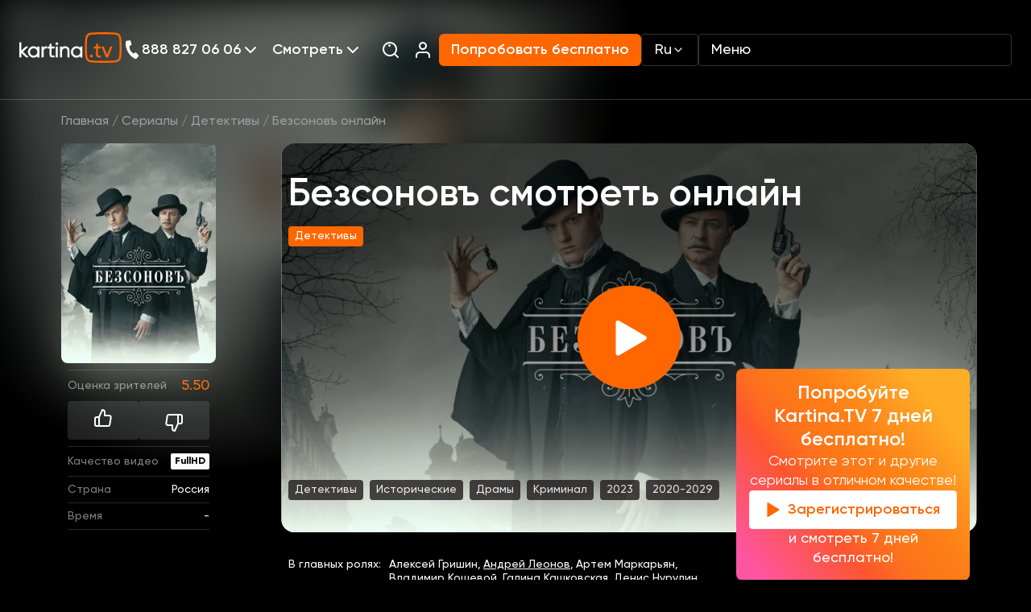

--- FILE ---
content_type: text/html; charset=UTF-8
request_url: https://www.kartina.tv/watch/bezsonovie
body_size: 44590
content:
<!DOCTYPE html>
<html lang="ru">
<head>
    <meta charset="utf-8">
    <meta name="viewport" content="width=device-width, initial-scale=1">
    <meta inertia name="description" content="Смотреть сериал Безсоновъ (Bezsonovie)  2023: детективы, сюжет, описание, герои, содержание, интересные факты в нашем онлайн кинотеатре доступен в хорошей озвучке на русском языке.">
<link inertia rel="canonical" href="https://www.kartina.tv/watch/bezsonovie">
<meta inertia property="og:title" content="Безсоновъ смотреть онлайн сериал все серии подряд, детективы на Kartina.TV">
<meta inertia property="og:description" content="Смотреть сериал Безсоновъ (Bezsonovie)  2023: детективы, сюжет, описание, герои, содержание, интересные факты в нашем онлайн кинотеатре доступен в хорошей озвучке на русском языке.">
<meta inertia property="og:type" content="article">
<meta inertia property="og:image" content="https://www.kartina.tv/storage/contents/11683/conversions/bezsonovie-resize.jpg">
<meta inertia property="og:url" content="https://www.kartina.tv/watch/bezsonovie">
<meta inertia name="twitter:site" content="@KartinaTV">
<meta inertia name="twitter:title" content="Безсоновъ смотреть онлайн сериал все серии подряд, детективы на Kartina.TV">
<meta inertia name="twitter:description" content="Смотреть сериал Безсоновъ (Bezsonovie)  2023: детективы, сюжет, описание, герои, содержание, интересные факты в нашем онлайн кинотеатре доступен в хорошей озвучке на русском языке.">
<script inertia type="application/ld+json">{"@context":"https://schema.org","@type":"TVSeries","name":"Безсоновъ","description":"Николай Безсонов – молодой князь, наследник огромного состояния. Юноша умен, прекрасно образован и наделен феноменальной памятью. Его способность помнить всё в деталях – дар свыше, который он решает использовать на благо общества. Безсонов выказывает желание стать сыщиком. Его талант, безусловно, может стать серьезным подспорьем в поимке преступников. Но ни благородный порыв Николая, ни его выдающиеся возможности коллеги из детективного отдела не оценили по достоинству. Простые следователи уверены, что желание Безсонова служить букве закона – не более чем каприз скучающего богача.Смотрите сериал «Безсоновъ» онлайн в HD 1080P качестве в нашей видеотеке!Молодой человек вынужден противостоять натиску общественного мнения и изо дня в день доказывать своим коллегам, что он достоин их уважения. На его старания однажды обращает внимание Петр Романович Щукин – умудренный жизненным опытом чиновник. Впечатленный дарованием и преданностью делу Безсонова, Щукин берет его под свою опеку. Опытный сыщик решает научить Николая всем тонкостям профессии.Смотрите все серии сериала «Безсоновъ» на русском языке прямо сейчас у нас в видеотеке!В скором времени тандем героев начинает демонстрировать невероятную эффективность. Безсонов и Щукин становятся настоящей грозой преступного мира столицы. Они мастерски распутывают самые сложные дела, добираясь до самой их сути. Николаю и Петру Романовичу предстоит изловить не одного душегуба и восстановить справедливость даже там, где, казалось бы, на неё уже и не надеялись.Смотрите сериал «Безсоновъ» (Россия, 2023) онлайн в хорошем качестве в нашей видеотеке!","image":"https://www.kartina.tv/storage/contents/11683/conversions/bezsonovie-resize.jpg","headline":"Безсоновъ смотреть онлайн","url":"https://www.kartina.tv/watch/bezsonovie","genre":"Детективы, Исторические, Драмы, Криминал","countryOfOrigin":{"@type":"Country","name":"Россия"},"alternateName":["Bezsonovie"],"keywords":["Безсоновъ смотреть онлайн","Безсоновъ смотреть онлайн смотреть","Безсоновъ смотреть онлайн онлайн","Безсоновъ смотреть онлайн смотреть онлайн"],"inLanguage":[{"@type":"Language","name":"Русский"},{"@type":"Language","name":"English"}],"actors":[{"@type":"Person","url":"https://www.kartina.tv/person/andrei-leonov","name":"Андрей Леонов","jobTitle":"actor"}]}</script>
<title inertia>Безсоновъ смотреть онлайн сериал все серии подряд, детективы на Kartina.TV</title>
    <meta name="csrf-token" content="MRRtOCUFTu2aD4ndo99EdB6jAvBrqTwKHGb5XIt0">
    <!-- Scripts -->
    <script type="text/javascript">const Ziggy={"url":"https:\/\/www.kartina.tv","port":null,"defaults":{},"routes":{"scribe":{"uri":"docs","methods":["GET","HEAD"]},"service.api.tools.erp.salesplace":{"uri":"service\/api\/tools\/erp\/salesplace","methods":["POST"]},"service.api.devtools.erp.salesplace":{"uri":"service\/api\/devtools\/erp\/salesplace","methods":["POST"]},"service.erp.email_content":{"uri":"service\/erp\/email_content","methods":["GET","HEAD"]},"api.search":{"uri":"api\/search","methods":["POST"]},"api.share":{"uri":"api\/share","methods":["POST"]},"api.contact":{"uri":"api\/contact","methods":["POST"]},"api.newsletter":{"uri":"api\/newsletter","methods":["POST"]},"api.stb-change":{"uri":"api\/stb-change","methods":["POST"]},"api.discount":{"uri":"api\/comfort","methods":["POST"]},"api.ny2026":{"uri":"api\/ny2026","methods":["POST"]},"api.":{"uri":"api\/erp-promo","methods":["GET","HEAD"]},"homepage":{"uri":"\/","methods":["GET","HEAD"]},"newtest":{"uri":"newtest","methods":["GET","HEAD"]},"speedtest":{"uri":"speedtest","methods":["GET","HEAD"]},"app.redirect":{"uri":"app","methods":["GET","HEAD"]},"auth.showLoginForm":{"uri":"login","methods":["GET","HEAD"]},"auth.login":{"uri":"login","methods":["POST"]},"auth.logout":{"uri":"logout","methods":["POST"]},"survey.campaign":{"uri":"survey\/{campaign}","methods":["POST","GET","HEAD"],"parameters":["campaign"]},"content.category.slug":{"uri":"{category}\/{slug?}","methods":["GET","HEAD"],"wheres":{"category":"(animation|series|movies|programs)"},"parameters":["category","slug"]},"content.person.list":{"uri":"person","methods":["GET","HEAD"]},"content.news.list":{"uri":"news","methods":["GET","HEAD"]},"content.locale.news.list":{"uri":"{locale?}\/news","methods":["GET","HEAD"],"wheres":{"locale":"(ru|en|de|uk)"},"parameters":["locale"]},"content.guide":{"uri":"telegid","methods":["GET","HEAD"]},"content.guide.week":{"uri":"telegid\/{week}","methods":["GET","HEAD"],"parameters":["week"]},"channel.index":{"uri":"channel","methods":["GET","HEAD"]},"channel.slug":{"uri":"channel\/{slug}\/{date?}","methods":["GET","HEAD"],"parameters":["slug","date"]},"index":{"uri":"sitemap.xml","methods":["GET","HEAD"]},"salesplace":{"uri":"salesplaces","methods":["GET","HEAD"]},"salesplace.position":{"uri":"salesplaces\/position","methods":["GET","HEAD"]},"search":{"uri":"search","methods":["GET","HEAD"]},"subscribe.notify":{"uri":"subscribe\/notify","methods":["POST","GET","HEAD"]},"collection.list":{"uri":"collections","methods":["GET","HEAD"]},"path.series":{"uri":"{path?}\/series","methods":["GET","HEAD"],"wheres":{"path":".*"},"parameters":["path"]},"path.comments":{"uri":"{path?}\/reviews","methods":["GET","HEAD"],"wheres":{"path":".*"},"parameters":["path"]},"path.persons":{"uri":"{path?}\/persons","methods":["GET","HEAD"],"wheres":{"path":".*"},"parameters":["path"]},"path":{"uri":"{path?}","methods":["GET","HEAD"],"wheres":{"path":".*"},"parameters":["path"]}}};!function(t,r){"object"==typeof exports&&"undefined"!=typeof module?module.exports=r():"function"==typeof define&&define.amd?define(r):(t||self).route=r()}(this,function(){function t(t,r){for(var n=0;n<r.length;n++){var e=r[n];e.enumerable=e.enumerable||!1,e.configurable=!0,"value"in e&&(e.writable=!0),Object.defineProperty(t,u(e.key),e)}}function r(r,n,e){return n&&t(r.prototype,n),e&&t(r,e),Object.defineProperty(r,"prototype",{writable:!1}),r}function n(){return n=Object.assign?Object.assign.bind():function(t){for(var r=1;r<arguments.length;r++){var n=arguments[r];for(var e in n)({}).hasOwnProperty.call(n,e)&&(t[e]=n[e])}return t},n.apply(null,arguments)}function e(t){return e=Object.setPrototypeOf?Object.getPrototypeOf.bind():function(t){return t.__proto__||Object.getPrototypeOf(t)},e(t)}function o(){try{var t=!Boolean.prototype.valueOf.call(Reflect.construct(Boolean,[],function(){}))}catch(t){}return(o=function(){return!!t})()}function i(t,r){return i=Object.setPrototypeOf?Object.setPrototypeOf.bind():function(t,r){return t.__proto__=r,t},i(t,r)}function u(t){var r=function(t){if("object"!=typeof t||!t)return t;var r=t[Symbol.toPrimitive];if(void 0!==r){var n=r.call(t,"string");if("object"!=typeof n)return n;throw new TypeError("@@toPrimitive must return a primitive value.")}return String(t)}(t);return"symbol"==typeof r?r:r+""}function f(t){var r="function"==typeof Map?new Map:void 0;return f=function(t){if(null===t||!function(t){try{return-1!==Function.toString.call(t).indexOf("[native code]")}catch(r){return"function"==typeof t}}(t))return t;if("function"!=typeof t)throw new TypeError("Super expression must either be null or a function");if(void 0!==r){if(r.has(t))return r.get(t);r.set(t,n)}function n(){return function(t,r,n){if(o())return Reflect.construct.apply(null,arguments);var e=[null];e.push.apply(e,r);var u=new(t.bind.apply(t,e));return n&&i(u,n.prototype),u}(t,arguments,e(this).constructor)}return n.prototype=Object.create(t.prototype,{constructor:{value:n,enumerable:!1,writable:!0,configurable:!0}}),i(n,t)},f(t)}var a=String.prototype.replace,c=/%20/g,l="RFC3986",s={default:l,formatters:{RFC1738:function(t){return a.call(t,c,"+")},RFC3986:function(t){return String(t)}},RFC1738:"RFC1738",RFC3986:l},v=Object.prototype.hasOwnProperty,p=Array.isArray,y=function(){for(var t=[],r=0;r<256;++r)t.push("%"+((r<16?"0":"")+r.toString(16)).toUpperCase());return t}(),d=function(t,r){for(var n=r&&r.plainObjects?Object.create(null):{},e=0;e<t.length;++e)void 0!==t[e]&&(n[e]=t[e]);return n},b={arrayToObject:d,assign:function(t,r){return Object.keys(r).reduce(function(t,n){return t[n]=r[n],t},t)},combine:function(t,r){return[].concat(t,r)},compact:function(t){for(var r=[{obj:{o:t},prop:"o"}],n=[],e=0;e<r.length;++e)for(var o=r[e],i=o.obj[o.prop],u=Object.keys(i),f=0;f<u.length;++f){var a=u[f],c=i[a];"object"==typeof c&&null!==c&&-1===n.indexOf(c)&&(r.push({obj:i,prop:a}),n.push(c))}return function(t){for(;t.length>1;){var r=t.pop(),n=r.obj[r.prop];if(p(n)){for(var e=[],o=0;o<n.length;++o)void 0!==n[o]&&e.push(n[o]);r.obj[r.prop]=e}}}(r),t},decode:function(t,r,n){var e=t.replace(/\+/g," ");if("iso-8859-1"===n)return e.replace(/%[0-9a-f]{2}/gi,unescape);try{return decodeURIComponent(e)}catch(t){return e}},encode:function(t,r,n,e,o){if(0===t.length)return t;var i=t;if("symbol"==typeof t?i=Symbol.prototype.toString.call(t):"string"!=typeof t&&(i=String(t)),"iso-8859-1"===n)return escape(i).replace(/%u[0-9a-f]{4}/gi,function(t){return"%26%23"+parseInt(t.slice(2),16)+"%3B"});for(var u="",f=0;f<i.length;++f){var a=i.charCodeAt(f);45===a||46===a||95===a||126===a||a>=48&&a<=57||a>=65&&a<=90||a>=97&&a<=122||o===s.RFC1738&&(40===a||41===a)?u+=i.charAt(f):a<128?u+=y[a]:a<2048?u+=y[192|a>>6]+y[128|63&a]:a<55296||a>=57344?u+=y[224|a>>12]+y[128|a>>6&63]+y[128|63&a]:(a=65536+((1023&a)<<10|1023&i.charCodeAt(f+=1)),u+=y[240|a>>18]+y[128|a>>12&63]+y[128|a>>6&63]+y[128|63&a])}return u},isBuffer:function(t){return!(!t||"object"!=typeof t||!(t.constructor&&t.constructor.isBuffer&&t.constructor.isBuffer(t)))},isRegExp:function(t){return"[object RegExp]"===Object.prototype.toString.call(t)},maybeMap:function(t,r){if(p(t)){for(var n=[],e=0;e<t.length;e+=1)n.push(r(t[e]));return n}return r(t)},merge:function t(r,n,e){if(!n)return r;if("object"!=typeof n){if(p(r))r.push(n);else{if(!r||"object"!=typeof r)return[r,n];(e&&(e.plainObjects||e.allowPrototypes)||!v.call(Object.prototype,n))&&(r[n]=!0)}return r}if(!r||"object"!=typeof r)return[r].concat(n);var o=r;return p(r)&&!p(n)&&(o=d(r,e)),p(r)&&p(n)?(n.forEach(function(n,o){if(v.call(r,o)){var i=r[o];i&&"object"==typeof i&&n&&"object"==typeof n?r[o]=t(i,n,e):r.push(n)}else r[o]=n}),r):Object.keys(n).reduce(function(r,o){var i=n[o];return r[o]=v.call(r,o)?t(r[o],i,e):i,r},o)}},h=Object.prototype.hasOwnProperty,g={brackets:function(t){return t+"[]"},comma:"comma",indices:function(t,r){return t+"["+r+"]"},repeat:function(t){return t}},m=Array.isArray,j=String.prototype.split,w=Array.prototype.push,O=function(t,r){w.apply(t,m(r)?r:[r])},E=Date.prototype.toISOString,R=s.default,S={addQueryPrefix:!1,allowDots:!1,charset:"utf-8",charsetSentinel:!1,delimiter:"&",encode:!0,encoder:b.encode,encodeValuesOnly:!1,format:R,formatter:s.formatters[R],indices:!1,serializeDate:function(t){return E.call(t)},skipNulls:!1,strictNullHandling:!1},k=function t(r,n,e,o,i,u,f,a,c,l,s,v,p,y){var d,h=r;if("function"==typeof f?h=f(n,h):h instanceof Date?h=l(h):"comma"===e&&m(h)&&(h=b.maybeMap(h,function(t){return t instanceof Date?l(t):t})),null===h){if(o)return u&&!p?u(n,S.encoder,y,"key",s):n;h=""}if("string"==typeof(d=h)||"number"==typeof d||"boolean"==typeof d||"symbol"==typeof d||"bigint"==typeof d||b.isBuffer(h)){if(u){var g=p?n:u(n,S.encoder,y,"key",s);if("comma"===e&&p){for(var w=j.call(String(h),","),E="",R=0;R<w.length;++R)E+=(0===R?"":",")+v(u(w[R],S.encoder,y,"value",s));return[v(g)+"="+E]}return[v(g)+"="+v(u(h,S.encoder,y,"value",s))]}return[v(n)+"="+v(String(h))]}var k,T=[];if(void 0===h)return T;if("comma"===e&&m(h))k=[{value:h.length>0?h.join(",")||null:void 0}];else if(m(f))k=f;else{var $=Object.keys(h);k=a?$.sort(a):$}for(var x=0;x<k.length;++x){var N=k[x],C="object"==typeof N&&void 0!==N.value?N.value:h[N];if(!i||null!==C){var A=m(h)?"function"==typeof e?e(n,N):n:n+(c?"."+N:"["+N+"]");O(T,t(C,A,e,o,i,u,f,a,c,l,s,v,p,y))}}return T},T=Object.prototype.hasOwnProperty,$=Array.isArray,x={allowDots:!1,allowPrototypes:!1,arrayLimit:20,charset:"utf-8",charsetSentinel:!1,comma:!1,decoder:b.decode,delimiter:"&",depth:5,ignoreQueryPrefix:!1,interpretNumericEntities:!1,parameterLimit:1e3,parseArrays:!0,plainObjects:!1,strictNullHandling:!1},N=function(t){return t.replace(/&#(\d+);/g,function(t,r){return String.fromCharCode(parseInt(r,10))})},C=function(t,r){return t&&"string"==typeof t&&r.comma&&t.indexOf(",")>-1?t.split(","):t},A=function(t,r,n,e){if(t){var o=n.allowDots?t.replace(/\.([^.[]+)/g,"[$1]"):t,i=/(\[[^[\]]*])/g,u=n.depth>0&&/(\[[^[\]]*])/.exec(o),f=u?o.slice(0,u.index):o,a=[];if(f){if(!n.plainObjects&&T.call(Object.prototype,f)&&!n.allowPrototypes)return;a.push(f)}for(var c=0;n.depth>0&&null!==(u=i.exec(o))&&c<n.depth;){if(c+=1,!n.plainObjects&&T.call(Object.prototype,u[1].slice(1,-1))&&!n.allowPrototypes)return;a.push(u[1])}return u&&a.push("["+o.slice(u.index)+"]"),function(t,r,n,e){for(var o=e?r:C(r,n),i=t.length-1;i>=0;--i){var u,f=t[i];if("[]"===f&&n.parseArrays)u=[].concat(o);else{u=n.plainObjects?Object.create(null):{};var a="["===f.charAt(0)&&"]"===f.charAt(f.length-1)?f.slice(1,-1):f,c=parseInt(a,10);n.parseArrays||""!==a?!isNaN(c)&&f!==a&&String(c)===a&&c>=0&&n.parseArrays&&c<=n.arrayLimit?(u=[])[c]=o:"__proto__"!==a&&(u[a]=o):u={0:o}}o=u}return o}(a,r,n,e)}},D=function(t,r){var n=function(t){if(!t)return x;if(null!=t.decoder&&"function"!=typeof t.decoder)throw new TypeError("Decoder has to be a function.");if(void 0!==t.charset&&"utf-8"!==t.charset&&"iso-8859-1"!==t.charset)throw new TypeError("The charset option must be either utf-8, iso-8859-1, or undefined");return{allowDots:void 0===t.allowDots?x.allowDots:!!t.allowDots,allowPrototypes:"boolean"==typeof t.allowPrototypes?t.allowPrototypes:x.allowPrototypes,arrayLimit:"number"==typeof t.arrayLimit?t.arrayLimit:x.arrayLimit,charset:void 0===t.charset?x.charset:t.charset,charsetSentinel:"boolean"==typeof t.charsetSentinel?t.charsetSentinel:x.charsetSentinel,comma:"boolean"==typeof t.comma?t.comma:x.comma,decoder:"function"==typeof t.decoder?t.decoder:x.decoder,delimiter:"string"==typeof t.delimiter||b.isRegExp(t.delimiter)?t.delimiter:x.delimiter,depth:"number"==typeof t.depth||!1===t.depth?+t.depth:x.depth,ignoreQueryPrefix:!0===t.ignoreQueryPrefix,interpretNumericEntities:"boolean"==typeof t.interpretNumericEntities?t.interpretNumericEntities:x.interpretNumericEntities,parameterLimit:"number"==typeof t.parameterLimit?t.parameterLimit:x.parameterLimit,parseArrays:!1!==t.parseArrays,plainObjects:"boolean"==typeof t.plainObjects?t.plainObjects:x.plainObjects,strictNullHandling:"boolean"==typeof t.strictNullHandling?t.strictNullHandling:x.strictNullHandling}}(r);if(""===t||null==t)return n.plainObjects?Object.create(null):{};for(var e="string"==typeof t?function(t,r){var n,e={},o=(r.ignoreQueryPrefix?t.replace(/^\?/,""):t).split(r.delimiter,Infinity===r.parameterLimit?void 0:r.parameterLimit),i=-1,u=r.charset;if(r.charsetSentinel)for(n=0;n<o.length;++n)0===o[n].indexOf("utf8=")&&("utf8=%E2%9C%93"===o[n]?u="utf-8":"utf8=%26%2310003%3B"===o[n]&&(u="iso-8859-1"),i=n,n=o.length);for(n=0;n<o.length;++n)if(n!==i){var f,a,c=o[n],l=c.indexOf("]="),s=-1===l?c.indexOf("="):l+1;-1===s?(f=r.decoder(c,x.decoder,u,"key"),a=r.strictNullHandling?null:""):(f=r.decoder(c.slice(0,s),x.decoder,u,"key"),a=b.maybeMap(C(c.slice(s+1),r),function(t){return r.decoder(t,x.decoder,u,"value")})),a&&r.interpretNumericEntities&&"iso-8859-1"===u&&(a=N(a)),c.indexOf("[]=")>-1&&(a=$(a)?[a]:a),e[f]=T.call(e,f)?b.combine(e[f],a):a}return e}(t,n):t,o=n.plainObjects?Object.create(null):{},i=Object.keys(e),u=0;u<i.length;++u){var f=i[u],a=A(f,e[f],n,"string"==typeof t);o=b.merge(o,a,n)}return b.compact(o)},P=/*#__PURE__*/function(){function t(t,r,n){var e,o;this.name=t,this.definition=r,this.bindings=null!=(e=r.bindings)?e:{},this.wheres=null!=(o=r.wheres)?o:{},this.config=n}var n=t.prototype;return n.matchesUrl=function(t){var r,n=this;if(!this.definition.methods.includes("GET"))return!1;var e=this.template.replace(/[.*+$()[\]]/g,"\\$&").replace(/(\/?){([^}?]*)(\??)}/g,function(t,r,e,o){var i,u="(?<"+e+">"+((null==(i=n.wheres[e])?void 0:i.replace(/(^\^)|(\$$)/g,""))||"[^/?]+")+")";return o?"("+r+u+")?":""+r+u}).replace(/^\w+:\/\//,""),o=t.replace(/^\w+:\/\//,"").split("?"),i=o[0],u=o[1],f=null!=(r=new RegExp("^"+e+"/?$").exec(i))?r:new RegExp("^"+e+"/?$").exec(decodeURI(i));if(f){for(var a in f.groups)f.groups[a]="string"==typeof f.groups[a]?decodeURIComponent(f.groups[a]):f.groups[a];return{params:f.groups,query:D(u)}}return!1},n.compile=function(t){var r=this;return this.parameterSegments.length?this.template.replace(/{([^}?]+)(\??)}/g,function(n,e,o){var i,u;if(!o&&[null,void 0].includes(t[e]))throw new Error("Ziggy error: '"+e+"' parameter is required for route '"+r.name+"'.");if(r.wheres[e]&&!new RegExp("^"+(o?"("+r.wheres[e]+")?":r.wheres[e])+"$").test(null!=(u=t[e])?u:""))throw new Error("Ziggy error: '"+e+"' parameter '"+t[e]+"' does not match required format '"+r.wheres[e]+"' for route '"+r.name+"'.");return encodeURI(null!=(i=t[e])?i:"").replace(/%7C/g,"|").replace(/%25/g,"%").replace(/\$/g,"%24")}).replace(this.config.absolute?/(\.[^/]+?)(\/\/)/:/(^)(\/\/)/,"$1/").replace(/\/+$/,""):this.template},r(t,[{key:"template",get:function(){var t=(this.origin+"/"+this.definition.uri).replace(/\/+$/,"");return""===t?"/":t}},{key:"origin",get:function(){return this.config.absolute?this.definition.domain?""+this.config.url.match(/^\w+:\/\//)[0]+this.definition.domain+(this.config.port?":"+this.config.port:""):this.config.url:""}},{key:"parameterSegments",get:function(){var t,r;return null!=(t=null==(r=this.template.match(/{[^}?]+\??}/g))?void 0:r.map(function(t){return{name:t.replace(/{|\??}/g,""),required:!/\?}$/.test(t)}}))?t:[]}}])}(),F=/*#__PURE__*/function(t){function e(r,e,o,i){var u;if(void 0===o&&(o=!0),(u=t.call(this)||this).t=null!=i?i:"undefined"!=typeof Ziggy?Ziggy:null==globalThis?void 0:globalThis.Ziggy,u.t=n({},u.t,{absolute:o}),r){if(!u.t.routes[r])throw new Error("Ziggy error: route '"+r+"' is not in the route list.");u.i=new P(r,u.t.routes[r],u.t),u.u=u.l(e)}return u}var o,u;u=t,(o=e).prototype=Object.create(u.prototype),o.prototype.constructor=o,i(o,u);var f=e.prototype;return f.toString=function(){var t=this,r=Object.keys(this.u).filter(function(r){return!t.i.parameterSegments.some(function(t){return t.name===r})}).filter(function(t){return"_query"!==t}).reduce(function(r,e){var o;return n({},r,((o={})[e]=t.u[e],o))},{});return this.i.compile(this.u)+function(t,r){var n,e=t,o=function(t){if(!t)return S;if(null!=t.encoder&&"function"!=typeof t.encoder)throw new TypeError("Encoder has to be a function.");var r=t.charset||S.charset;if(void 0!==t.charset&&"utf-8"!==t.charset&&"iso-8859-1"!==t.charset)throw new TypeError("The charset option must be either utf-8, iso-8859-1, or undefined");var n=s.default;if(void 0!==t.format){if(!h.call(s.formatters,t.format))throw new TypeError("Unknown format option provided.");n=t.format}var e=s.formatters[n],o=S.filter;return("function"==typeof t.filter||m(t.filter))&&(o=t.filter),{addQueryPrefix:"boolean"==typeof t.addQueryPrefix?t.addQueryPrefix:S.addQueryPrefix,allowDots:void 0===t.allowDots?S.allowDots:!!t.allowDots,charset:r,charsetSentinel:"boolean"==typeof t.charsetSentinel?t.charsetSentinel:S.charsetSentinel,delimiter:void 0===t.delimiter?S.delimiter:t.delimiter,encode:"boolean"==typeof t.encode?t.encode:S.encode,encoder:"function"==typeof t.encoder?t.encoder:S.encoder,encodeValuesOnly:"boolean"==typeof t.encodeValuesOnly?t.encodeValuesOnly:S.encodeValuesOnly,filter:o,format:n,formatter:e,serializeDate:"function"==typeof t.serializeDate?t.serializeDate:S.serializeDate,skipNulls:"boolean"==typeof t.skipNulls?t.skipNulls:S.skipNulls,sort:"function"==typeof t.sort?t.sort:null,strictNullHandling:"boolean"==typeof t.strictNullHandling?t.strictNullHandling:S.strictNullHandling}}(r);"function"==typeof o.filter?e=(0,o.filter)("",e):m(o.filter)&&(n=o.filter);var i=[];if("object"!=typeof e||null===e)return"";var u=g[r&&r.arrayFormat in g?r.arrayFormat:r&&"indices"in r?r.indices?"indices":"repeat":"indices"];n||(n=Object.keys(e)),o.sort&&n.sort(o.sort);for(var f=0;f<n.length;++f){var a=n[f];o.skipNulls&&null===e[a]||O(i,k(e[a],a,u,o.strictNullHandling,o.skipNulls,o.encode?o.encoder:null,o.filter,o.sort,o.allowDots,o.serializeDate,o.format,o.formatter,o.encodeValuesOnly,o.charset))}var c=i.join(o.delimiter),l=!0===o.addQueryPrefix?"?":"";return o.charsetSentinel&&(l+="iso-8859-1"===o.charset?"utf8=%26%2310003%3B&":"utf8=%E2%9C%93&"),c.length>0?l+c:""}(n({},r,this.u._query),{addQueryPrefix:!0,arrayFormat:"indices",encodeValuesOnly:!0,skipNulls:!0,encoder:function(t,r){return"boolean"==typeof t?Number(t):r(t)}})},f.v=function(t){var r=this;t?this.t.absolute&&t.startsWith("/")&&(t=this.p().host+t):t=this.h();var e={},o=Object.entries(this.t.routes).find(function(n){return e=new P(n[0],n[1],r.t).matchesUrl(t)})||[void 0,void 0];return n({name:o[0]},e,{route:o[1]})},f.h=function(){var t=this.p(),r=t.pathname,n=t.search;return(this.t.absolute?t.host+r:r.replace(this.t.url.replace(/^\w*:\/\/[^/]+/,""),"").replace(/^\/+/,"/"))+n},f.current=function(t,r){var e=this.v(),o=e.name,i=e.params,u=e.query,f=e.route;if(!t)return o;var a=new RegExp("^"+t.replace(/\./g,"\\.").replace(/\*/g,".*")+"$").test(o);if([null,void 0].includes(r)||!a)return a;var c=new P(o,f,this.t);r=this.l(r,c);var l=n({},i,u);if(Object.values(r).every(function(t){return!t})&&!Object.values(l).some(function(t){return void 0!==t}))return!0;var s=function(t,r){return Object.entries(t).every(function(t){var n=t[0],e=t[1];return Array.isArray(e)&&Array.isArray(r[n])?e.every(function(t){return r[n].includes(t)}):"object"==typeof e&&"object"==typeof r[n]&&null!==e&&null!==r[n]?s(e,r[n]):r[n]==e})};return s(r,l)},f.p=function(){var t,r,n,e,o,i,u="undefined"!=typeof window?window.location:{},f=u.host,a=u.pathname,c=u.search;return{host:null!=(t=null==(r=this.t.location)?void 0:r.host)?t:void 0===f?"":f,pathname:null!=(n=null==(e=this.t.location)?void 0:e.pathname)?n:void 0===a?"":a,search:null!=(o=null==(i=this.t.location)?void 0:i.search)?o:void 0===c?"":c}},f.has=function(t){return this.t.routes.hasOwnProperty(t)},f.l=function(t,r){var e=this;void 0===t&&(t={}),void 0===r&&(r=this.i),null!=t||(t={}),t=["string","number"].includes(typeof t)?[t]:t;var o=r.parameterSegments.filter(function(t){return!e.t.defaults[t.name]});if(Array.isArray(t))t=t.reduce(function(t,r,e){var i,u;return n({},t,o[e]?((i={})[o[e].name]=r,i):"object"==typeof r?r:((u={})[r]="",u))},{});else if(1===o.length&&!t[o[0].name]&&(t.hasOwnProperty(Object.values(r.bindings)[0])||t.hasOwnProperty("id"))){var i;(i={})[o[0].name]=t,t=i}return n({},this.m(r),this.j(t,r))},f.m=function(t){var r=this;return t.parameterSegments.filter(function(t){return r.t.defaults[t.name]}).reduce(function(t,e,o){var i,u=e.name;return n({},t,((i={})[u]=r.t.defaults[u],i))},{})},f.j=function(t,r){var e=r.bindings,o=r.parameterSegments;return Object.entries(t).reduce(function(t,r){var i,u,f=r[0],a=r[1];if(!a||"object"!=typeof a||Array.isArray(a)||!o.some(function(t){return t.name===f}))return n({},t,((u={})[f]=a,u));if(!a.hasOwnProperty(e[f])){if(!a.hasOwnProperty("id"))throw new Error("Ziggy error: object passed as '"+f+"' parameter is missing route model binding key '"+e[f]+"'.");e[f]="id"}return n({},t,((i={})[f]=a[e[f]],i))},{})},f.valueOf=function(){return this.toString()},r(e,[{key:"params",get:function(){var t=this.v();return n({},t.params,t.query)}},{key:"routeParams",get:function(){return this.v().params}},{key:"queryParams",get:function(){return this.v().query}}])}(/*#__PURE__*/f(String));return function(t,r,n,e){var o=new F(t,r,n,e);return t?o.toString():o}});
</script>
    <link rel="apple-touch-icon" sizes="180x180" href="https://www.kartina.tv/assets/img/favicon/apple-touch-icon.png">
    <link rel="icon" type="image/png" sizes="32x32" href="https://www.kartina.tv/assets/img/favicon/favicon-32x32.png">
    <link rel="icon" type="image/png" sizes="16x16" href="https://www.kartina.tv/assets/img/favicon/favicon-16x16.png">
    <link rel="manifest" href="https://www.kartina.tv/assets/img/favicon/site.webmanifest">
    <link rel="mask-icon" href="https://www.kartina.tv/assets/img/favicon/safari-pinned-tab.svg" color="#5bbad5">
    <meta name="msapplication-TileColor" content="#ff6600">
    <meta name="theme-color" content="#ffffff">

    <link rel="preload" as="style" href="https://www.kartina.tv/build/assets/lodash-ddbab504.css" /><link rel="preload" as="style" href="https://www.kartina.tv/build/assets/app-73059b67.css" /><link rel="modulepreload" href="https://www.kartina.tv/build/assets/app-c7d41a59.js" /><link rel="modulepreload" href="https://www.kartina.tv/build/assets/lodash-737ecd6f.js" /><link rel="stylesheet" href="https://www.kartina.tv/build/assets/lodash-ddbab504.css" /><link rel="stylesheet" href="https://www.kartina.tv/build/assets/app-73059b67.css" /><script type="module" src="https://www.kartina.tv/build/assets/app-c7d41a59.js"></script>    <link rel="preload" as="style" href="https://www.kartina.tv/build/assets/inertia-app-feaa2574.css" /><link rel="stylesheet" href="https://www.kartina.tv/build/assets/inertia-app-feaa2574.css" />



    <script defer src="https://www.kartina.tv/assets/js/splide.min.js"></script>

    <script type='module' defer
            src="https://www.kartina.tv/build/assets/app-static-part.script-75307733.js"></script>

    <!-- Google Tag Manager -->
<script>!function(){"use strict";function l(e){for(var t=e,r=0,n=document.cookie.split(";");r<n.length;r++){var o=n[r].split("=");if(o[0].trim()===t)return o[1]}}function s(e){return localStorage.getItem(e)}function u(e){return window[e]}function A(e,t){e=document.querySelector(e);return t?null==e?void 0:e.getAttribute(t):null==e?void 0:e.textContent}var e=window,t=document,r="script",n="dataLayer",o="https://meklo.kartina.tv",a="",i="408j9lystsnwg",c="54uz16=aWQ9R1RNLU02M1ROOE1O&sort=desc",g="cookie",v="etlw",E="",d=!1;try{var d=!!g&&(m=navigator.userAgent,!!(m=new RegExp("Version/([0-9._]+)(.*Mobile)?.*Safari.*").exec(m)))&&16.4<=parseFloat(m[1]),f="stapeUserId"===g,I=d&&!f?function(e,t,r){void 0===t&&(t="");var n={cookie:l,localStorage:s,jsVariable:u,cssSelector:A},t=Array.isArray(t)?t:[t];if(e&&n[e])for(var o=n[e],a=0,i=t;a<i.length;a++){var c=i[a],c=r?o(c,r):o(c);if(c)return c}else console.warn("invalid uid source",e)}(g,v,E):void 0;d=d&&(!!I||f)}catch(e){console.error(e)}var m=e,g=(m[n]=m[n]||[],m[n].push({"gtm.start":(new Date).getTime(),event:"gtm.js"}),t.getElementsByTagName(r)[0]),v=I?"&bi="+encodeURIComponent(I):"",E=t.createElement(r),f=(d&&(i=8<i.length?i.replace(/([a-z]{8}$)/,"kp$1"):"kp"+i),!d&&a?a:o);E.async=!0,E.src=f+"/"+i+".js?"+c+v,null!=(e=g.parentNode)&&e.insertBefore(E,g)}();</script>
<!-- End Google Tag Manager -->
</head>
<body>
<!-- Google Tag Manager (noscript) -->
<noscript><iframe src="https://meklo.kartina.tv/ns.html?id=GTM-M63TN8MN" height="0" width="0" style="display:none;visibility:hidden"></iframe></noscript>
<!-- End Google Tag Manager (noscript) -->

<header class="header transparent-header internal-page">

    <div class="header-fixed">
        <div class="header-fixed__logo-wrapper">
            <a href="https://www.kartina.tv/" class="header-logotype">
    <svg width="128" height="39" viewBox="0 0 128 39" fill="none" xmlns="http://www.w3.org/2000/svg">
        <path d="M4.51239 25.2414L10.6872 19.464C10.806 19.3448 10.8653 19.1661 10.806 18.9874C10.7466 18.8088 10.5685 18.6896 10.3903 18.6896H8.13419C8.01545 18.6896 7.89669 18.7492 7.8373 18.8088L2.55307 23.6928V14.0439C2.55307 13.8056 2.37494 13.5674 2.07808 13.5674H0.474989C0.237494 13.5674 0 13.7461 0 14.0439V31.7931C0 32.0313 0.178121 32.2696 0.474989 32.2696H2.13745C2.37494 32.2696 2.61244 32.0909 2.61244 31.7931V26.7304L8.19356 32.0909C8.25294 32.1505 8.37168 32.21 8.49043 32.21H10.6872C10.8653 32.21 11.0434 32.0909 11.1028 31.9122C11.1622 31.7335 11.1028 31.5548 10.9841 31.4357L4.51239 25.2414Z" fill="currentColor"/>
        <path d="M24.4614 18.6899H22.7989C22.5614 18.6899 22.3239 18.8686 22.3239 19.1664V20.3576C21.1364 19.1068 19.5928 18.4517 17.6928 18.4517C15.7928 18.4517 14.1303 19.1664 12.7648 20.5363C11.3992 21.9062 10.7461 23.5739 10.7461 25.5395C10.7461 27.5049 11.3992 29.1726 12.7648 30.5425C14.1303 31.9124 15.7928 32.6272 17.6928 32.6272C19.5928 32.6272 21.1364 31.9721 22.3239 30.7212V31.9125C22.3239 32.1507 22.502 32.389 22.7989 32.389H24.4614C24.6989 32.389 24.9364 32.2103 24.9364 31.9125V19.1068C24.877 18.8686 24.6989 18.6899 24.4614 18.6899ZM22.3239 25.4798C22.3239 26.7307 21.9083 27.8027 21.0177 28.7558C20.1271 29.6492 19.0583 30.066 17.8115 30.066C16.5053 30.066 15.496 29.6492 14.6053 28.7558C13.7147 27.8623 13.2991 26.7902 13.2991 25.4798C13.2991 24.1696 13.7147 23.157 14.6053 22.2635C15.496 21.3701 16.5647 20.9532 17.8115 20.9532C19.0583 20.9532 20.1271 21.3701 21.0177 22.2635C21.9083 23.0974 22.3239 24.1696 22.3239 25.4798Z" fill="currentColor"/>
        <path d="M33.6651 18.4517C32.1807 18.4517 30.9933 18.9282 30.1027 19.8216V19.1068C30.1027 18.8686 29.9246 18.6303 29.6277 18.6303H27.9652C27.7277 18.6303 27.4902 18.809 27.4902 19.1068V31.7934C27.4902 32.0316 27.6684 32.2698 27.9652 32.2698H29.6871C29.9246 32.2698 30.1621 32.0911 30.1621 31.7934V24.7651C30.1621 23.5144 30.4589 22.5614 31.112 21.9062C31.7651 21.3106 32.5964 20.9532 33.7245 20.9532C33.962 20.9532 34.1995 20.7746 34.1995 20.4767V18.8686C34.1401 18.6899 33.962 18.4517 33.6651 18.4517Z" fill="currentColor"/>
        <path d="M43.2826 18.6897H40.0764V15.5925C40.0764 15.4733 40.017 15.2947 39.8983 15.2351C39.7796 15.1756 39.6608 15.116 39.4827 15.1755L37.8203 15.7116C37.6421 15.7712 37.5234 15.9499 37.5234 16.1285V18.7493H35.3265C35.0891 18.7493 34.8516 18.9279 34.8516 19.2257V20.8339C34.8516 21.0721 35.0297 21.3104 35.3265 21.3104H37.5234V28.3981C37.5234 30.0063 38.0578 31.138 39.0077 31.7335C39.6608 32.1505 40.492 32.3292 41.5608 32.3292C42.0952 32.3292 42.6889 32.2696 43.2826 32.21C43.5201 32.1505 43.6388 31.9718 43.6388 31.7931V30.3041C43.6388 30.185 43.5795 30.0658 43.5201 30.0063C43.4607 29.9468 43.342 29.8871 43.1639 29.8871C42.392 29.9468 41.6796 29.9468 41.1451 29.9468C40.7295 29.9468 40.4327 29.8276 40.2545 29.6489C40.0764 29.4703 39.9577 29.0533 39.9577 28.4577V21.1912H43.1639C43.4014 21.1912 43.6388 21.0126 43.6388 20.7147V19.1066C43.6982 18.8683 43.5201 18.6897 43.2826 18.6897Z" fill="currentColor"/>
        <path d="M46.5473 13.5674C46.0723 13.5674 45.716 13.7461 45.3597 14.0439C45.0629 14.3417 44.8848 14.7586 44.8848 15.2351C44.8848 15.7116 45.0629 16.069 45.3597 16.4263C45.6566 16.7242 46.0723 16.9028 46.5473 16.9028C47.0223 16.9028 47.3785 16.7242 47.7347 16.4263C48.0316 16.1285 48.2097 15.7116 48.2097 15.2351C48.2097 14.7586 48.0316 14.4012 47.7347 14.0439C47.4379 13.7461 47.0223 13.5674 46.5473 13.5674Z" fill="currentColor"/>
        <path d="M47.3797 18.6899H45.7172C45.4798 18.6899 45.2422 18.8686 45.2422 19.1664V31.853C45.2422 32.0912 45.4204 32.3295 45.7172 32.3295H47.3797C47.6172 32.3295 47.8547 32.1508 47.8547 31.853V19.1069C47.8547 18.8686 47.6172 18.6899 47.3797 18.6899Z" fill="currentColor"/>
        <path d="M56.8811 18.3921C55.3374 18.3921 54.0312 18.8685 53.0812 19.8215V19.1068C53.0812 18.8685 52.9031 18.6303 52.6062 18.6303H50.9437C50.7062 18.6303 50.4688 18.809 50.4688 19.1068V31.7933C50.4688 32.0316 50.6469 32.2698 50.9437 32.2698H52.6062C52.8437 32.2698 53.0812 32.0911 53.0812 31.7933V25.1821C53.0812 23.7525 53.4375 22.6805 54.0905 21.9658C54.7436 21.251 55.6342 20.8936 56.7624 20.8936C57.7124 20.8936 58.4842 21.1319 58.9592 21.6679C59.4935 22.204 59.731 22.9783 59.731 23.9908V31.7933C59.731 32.0316 59.9091 32.2698 60.2061 32.2698H61.8685C62.106 32.2698 62.3435 32.0911 62.3435 31.7933V23.9908C62.3435 22.2635 61.8685 20.8936 60.8592 19.8811C59.8498 18.8685 58.5436 18.3921 56.8811 18.3921Z" fill="currentColor"/>
        <path d="M77.7797 18.6899H76.1173C75.8798 18.6899 75.6423 18.8686 75.6423 19.1664V20.3576C74.4549 19.1068 72.9111 18.4517 71.0112 18.4517C69.1112 18.4517 67.4488 19.1664 66.0832 20.5363C64.7176 21.9062 64.0645 23.5739 64.0645 25.5395C64.0645 27.5049 64.7176 29.1726 66.0832 30.5425C67.4488 31.9124 69.1112 32.6272 71.0112 32.6272C72.9111 32.6272 74.4549 31.9721 75.6423 30.7212V31.9125C75.6423 32.1507 75.8204 32.389 76.1173 32.389H77.7797C78.0172 32.389 78.2548 32.2103 78.2548 31.9125V19.1068C78.2548 18.8686 78.0172 18.6899 77.7797 18.6899ZM75.7017 25.4798C75.7017 26.7307 75.2861 27.8027 74.3955 28.7558C73.5048 29.6492 72.4361 30.066 71.1893 30.066C69.8831 30.066 68.8737 29.6492 67.9831 28.7558C67.0925 27.8623 66.6769 26.7902 66.6769 25.4798C66.6769 24.1696 67.0925 23.157 67.9831 22.2635C68.8737 21.3701 69.9425 20.9532 71.1893 20.9532C72.4361 20.9532 73.5048 21.3701 74.3955 22.2635C75.2267 23.0974 75.7017 24.1696 75.7017 25.4798Z" fill="currentColor"/>
        <path d="M126.348 8.02845C125.813 4.45479 123.379 2.01278 119.995 1.65541C112.039 0.761997 96.4233 0.761997 88.4675 1.65541C85.083 2.01278 82.6493 4.45479 82.1143 8.02845C81.165 13.925 81.165 25.7181 82.1143 31.9124C82.6493 35.4266 85.083 37.8685 88.4675 38.2855C92.4458 38.762 98.3235 39.0002 104.261 39.0002C110.139 39.0002 116.077 38.762 120.054 38.2855C123.498 37.8685 125.933 35.4266 126.407 31.9124C127.238 25.7181 127.238 13.925 126.348 8.02845ZM124.032 31.5551C123.676 33.9971 122.073 35.6053 119.757 35.9031C112.039 36.856 96.4233 36.856 88.7644 35.9031C86.449 35.6053 84.8456 33.9971 84.4305 31.5551C83.5399 25.6585 83.5399 13.9846 84.4305 8.44538C84.8456 5.94381 86.449 4.33567 88.7048 4.09742C92.5641 3.68049 98.383 3.44225 104.201 3.44225C110.02 3.44225 115.898 3.68049 119.698 4.09742C122.014 4.33567 123.616 6.00338 123.973 8.44538C124.805 13.9846 124.804 25.6585 124.032 31.5551Z" fill="var(--tv-logo-color, #FF6600)"/>
        <path d="M89.4169 28.8154C88.8827 28.8154 88.4668 28.9941 88.1104 29.3515C87.754 29.7088 87.5762 30.1258 87.5762 30.6618C87.5762 31.1979 87.754 31.6148 88.1104 31.9722C88.4668 32.3296 88.8827 32.5082 89.4169 32.5082C89.9511 32.5082 90.367 32.3296 90.7234 31.9722C91.079 31.6148 91.2576 31.1979 91.2576 30.6618C91.2576 30.1258 91.079 29.7088 90.7234 29.3515C90.367 28.9941 89.9511 28.8154 89.4169 28.8154Z" fill="var(--tv-logo-color, #FF6600)"/>
        <path d="M100.935 18.6902H97.7292V15.593C97.7292 15.4739 97.6696 15.2952 97.5506 15.2356C97.4323 15.1761 97.3132 15.1164 97.1354 15.1761L95.4725 15.7121C95.2947 15.7716 95.1757 15.9503 95.1757 16.129V18.7497H92.9786C92.7412 18.7497 92.5039 18.9284 92.5039 19.2262V20.8343C92.5039 21.0726 92.6817 21.3108 92.9786 21.3108H95.1757V28.3986C95.1757 30.0068 95.7099 31.1384 96.66 31.734C97.3132 32.151 98.1443 32.3297 99.2135 32.3297C99.7477 32.3297 100.341 32.2701 100.935 32.2105C101.172 32.151 101.292 31.9723 101.292 31.7936V30.3046C101.292 30.1854 101.232 30.0664 101.172 30.0068C101.113 29.9472 100.995 29.8877 100.816 29.8877C100.045 29.9472 99.3317 29.9472 98.7976 29.9472C98.3816 29.9472 98.0848 29.8281 97.907 29.6494C97.7292 29.4707 97.6101 29.0538 97.6101 28.4582V21.1917H100.816C101.053 21.1917 101.292 21.013 101.292 20.7152V19.1071C101.35 18.8689 101.172 18.6902 100.935 18.6902Z" fill="var(--tv-logo-color, #FF6600)"/>
        <path d="M115.007 18.6899H113.226C113.047 18.6899 112.869 18.8091 112.81 18.9878L108.832 28.875L104.854 18.9878C104.795 18.8091 104.616 18.6899 104.438 18.6899H102.657C102.479 18.6899 102.36 18.7496 102.301 18.8687C102.241 18.9878 102.182 19.1664 102.241 19.2856L107.407 31.9721C107.466 32.1508 107.644 32.27 107.823 32.27H109.841C110.019 32.27 110.198 32.1508 110.256 31.9721L115.422 19.2856C115.482 19.1664 115.482 18.9878 115.363 18.8687C115.304 18.7496 115.185 18.6899 115.007 18.6899Z" fill="var(--tv-logo-color, #FF6600)"/>
    </svg>
</a>
            <div class="header-phone md-hidden" data-header-popup-link="phone-popup">
                <div class="header-phone__current sm-hidden">
                    <svg>
                        <use xlink:href="#icon-phone"></use>
                    </svg>
                    <span>888 827 06 06</span>
                    <svg class="chevron-up">
                        <use xlink:href="#chevron-up"></use>
                    </svg>
                </div>
            </div>
        </div>

                    <ul class="header-menu sm-hidden">

                <li class="header-menu__item">
                    <span class="header-menu__link" data-header-popup-link="movie">
                        <span>Смотреть</span>
                         <svg class="chevron-up">
                              <use xlink:href="#chevron-up"></use>
                         </svg>
                    </span>
                </li>
                <li class="header-menu__item lg-hidden">
                    <a href="https://www.kartina.tv/giftcard">Подарочные карты</a>
                </li>
            </ul>


        
        <div class="header-panel">
            <div class="header-panel__grouped-icons">
                <div class="header-panel__item sm-hidden">
                    <button
                        data-modal="modal-search"
                        class="header-panel__button header-panel__button--search" title="Поиск по сайту">
                        <svg>
                            <use xlink:href="#icon-search"></use>
                        </svg>
                    </button>
                </div>
                <div class="header-panel__item md-hidden">
                    <a href="/account"
                       class="header-panel__button header-panel__button--account" title="Войти" data-push-settings='{"action": "click", "category": "menu", "label": "account"}'>
                        <svg>
                            <use xlink:href="#icon-account"></use>
                        </svg>
                    </a>
                </div>
            </div>
            <div class="header-panel__item md-hidden">
                <a class="header-panel__button header-panel__button--try-button" href="/register">Попробовать бесплатно</a>
            </div>

            <div class="header-panel__item tablet">
                <button
                    data-header-popup-link="phone-popup"
                    class="header-panel__button header-panel__button--search" title="Поиск по сайту">
                    <svg>
                        <use xlink:href="#icon-phone"></use>
                    </svg>
                </button>
            </div>

            <div class="header-panel__grouped-buttons">

                <div class="header-panel__item md-hidden">
                    <div class='lang-button-wrapper'>
    <button class="lang-button" data-popup-link="lang">
        <span>Ru</span>
        <svg class="chevron-up">
            <use xlink:href="#chevron-up"></use>
        </svg>
    </button>
    <div class="lang-button__popup" data-popup="lang">
        <ul>
                            <li><a href="https://www.kartina.tv/"  class="selected" >Ru</a></li>
                            <li><a href="https://www.kartina.tv/uk" >Uk</a></li>
                            <li><a href="https://www.kartina.tv/en" >En</a></li>
                            <li><a href="https://www.kartina.tv/de" >De</a></li>
                    </ul>
    </div>
</div>
                </div>

                <div class="header-panel__item">
                    <button data-modal="modal-burger-menu" class="header-panel__button header-panel__button--menu">
                        <span class="md-hidden">Меню</span>
                        <div class="burger-menu-icon">
                            <svg>
                                <use xlink:href="#burger-menu"></use>
                            </svg>
                        </div>
                    </button>
                </div>
            </div>

        </div>
    </div>

    <div class='header-popup'>
    <div class="animation-stub"></div>

    <div class='header-popup__content' data-header-popup="movie">
        <div class="movies-section">
            <div class="movie-categories">
                                    <div class="movie-category">
                                                    <div class="movie-category__title">Фильмы</div>
                        
                                                    <ul class="movie-category__list">
                                                                    <li class="movie-category__list-item">
                                        <a href="https://www.kartina.tv/movies/drama" class="link">Драмы</a>
                                    </li>
                                                                    <li class="movie-category__list-item">
                                        <a href="https://www.kartina.tv/movies/comedy" class="link">Комедии</a>
                                    </li>
                                                                    <li class="movie-category__list-item">
                                        <a href="https://www.kartina.tv/movies/action" class="link">Боевики</a>
                                    </li>
                                                                    <li class="movie-category__list-item">
                                        <a href="https://www.kartina.tv/movies/thriller" class="link">Триллеры</a>
                                    </li>
                                                                    <li class="movie-category__list-item">
                                        <a href="https://www.kartina.tv/movies/adventures" class="link">Приключения</a>
                                    </li>
                                                                    <li class="movie-category__list-item">
                                        <a href="https://www.kartina.tv/movies/melodramy" class="link">Мелодрамы</a>
                                    </li>
                                                                    <li class="movie-category__list-item">
                                        <a href="https://www.kartina.tv/movies/scifi" class="link">Фантастика</a>
                                    </li>
                                                                    <li class="movie-category__list-item">
                                        <a href="https://www.kartina.tv/movies/fantasy" class="link">Фэнтези</a>
                                    </li>
                                                                <li>
                                    <a href="/movies" class="movie-category__all">
                                        <span>Все фильмы</span>
                                        <svg class="chevron-up">
                                            <use xlink:href="#chevron-up"></use>
                                        </svg>
                                    </a>
                                </li>
                            </ul>
                                            </div>
                                    <div class="movie-category">
                                                    <div class="movie-category__title">Сериалы</div>
                        
                                                    <ul class="movie-category__list">
                                                                    <li class="movie-category__list-item">
                                        <a href="https://www.kartina.tv/series/drama" class="link">Драмы</a>
                                    </li>
                                                                    <li class="movie-category__list-item">
                                        <a href="https://www.kartina.tv/series/melodramy" class="link">Мелодрамы</a>
                                    </li>
                                                                    <li class="movie-category__list-item">
                                        <a href="https://www.kartina.tv/series/detective" class="link">Детективы</a>
                                    </li>
                                                                    <li class="movie-category__list-item">
                                        <a href="https://www.kartina.tv/series/comedy" class="link">Комедийные</a>
                                    </li>
                                                                    <li class="movie-category__list-item">
                                        <a href="https://www.kartina.tv/series/crime" class="link">Криминал</a>
                                    </li>
                                                                    <li class="movie-category__list-item">
                                        <a href="https://www.kartina.tv/series/thriller" class="link">Триллеры</a>
                                    </li>
                                                                    <li class="movie-category__list-item">
                                        <a href="https://www.kartina.tv/series/fantasy" class="link">Фэнтези</a>
                                    </li>
                                                                    <li class="movie-category__list-item">
                                        <a href="https://www.kartina.tv/series/medicine" class="link">Медицинские</a>
                                    </li>
                                                                <li>
                                    <a href="/series" class="movie-category__all">
                                        <span>Все сериалы</span>
                                        <svg class="chevron-up">
                                            <use xlink:href="#chevron-up"></use>
                                        </svg>
                                    </a>
                                </li>
                            </ul>
                                            </div>
                                    <div class="movie-category">
                                                    <div class="movie-category__title">Мультфильмы</div>
                        
                                                    <ul class="movie-category__list">
                                                                    <li class="movie-category__list-item">
                                        <a href="https://www.kartina.tv/animation/children" class="link">Для детей</a>
                                    </li>
                                                                    <li class="movie-category__list-item">
                                        <a href="https://www.kartina.tv/animation/adventures" class="link">Приключения</a>
                                    </li>
                                                                    <li class="movie-category__list-item">
                                        <a href="https://www.kartina.tv/animation/family" class="link">Для всей семьи</a>
                                    </li>
                                                                    <li class="movie-category__list-item">
                                        <a href="https://www.kartina.tv/animation/comedy" class="link">Комедийные</a>
                                    </li>
                                                                    <li class="movie-category__list-item">
                                        <a href="https://www.kartina.tv/animation/develop" class="link">Развивающие</a>
                                    </li>
                                                                    <li class="movie-category__list-item">
                                        <a href="https://www.kartina.tv/animation/fantasy" class="link">Фэнтези</a>
                                    </li>
                                                                    <li class="movie-category__list-item">
                                        <a href="https://www.kartina.tv/animation/scifi" class="link">Фантастика</a>
                                    </li>
                                                                    <li class="movie-category__list-item">
                                        <a href="https://www.kartina.tv/animation/musical" class="link">Мюзикл</a>
                                    </li>
                                                                <li>
                                    <a href="/animation" class="movie-category__all">
                                        <span>Все мультфильмы</span>
                                        <svg class="chevron-up">
                                            <use xlink:href="#chevron-up"></use>
                                        </svg>
                                    </a>
                                </li>
                            </ul>
                                            </div>
                                    <div class="movie-category">
                                                    <div class="movie-category__title">Программы</div>
                        
                                                    <ul class="movie-category__list">
                                                                    <li class="movie-category__list-item">
                                        <a href="https://www.kartina.tv/programs/know" class="link">Познавательные</a>
                                    </li>
                                                                    <li class="movie-category__list-item">
                                        <a href="https://www.kartina.tv/programs/entertaining" class="link">Развлекательные</a>
                                    </li>
                                                                    <li class="movie-category__list-item">
                                        <a href="https://www.kartina.tv/programs/comedy" class="link">Юмористические</a>
                                    </li>
                                                                    <li class="movie-category__list-item">
                                        <a href="https://www.kartina.tv/programs/hobby" class="link">Увлечения</a>
                                    </li>
                                                                    <li class="movie-category__list-item">
                                        <a href="https://www.kartina.tv/programs/nature" class="link">Живая природа</a>
                                    </li>
                                                                    <li class="movie-category__list-item">
                                        <a href="https://www.kartina.tv/programs/cooking" class="link">Кулинария</a>
                                    </li>
                                                                    <li class="movie-category__list-item">
                                        <a href="https://www.kartina.tv/programs/childrearing" class="link">Воспитание детей</a>
                                    </li>
                                                                    <li class="movie-category__list-item">
                                        <a href="https://www.kartina.tv/programs/show" class="link">Ток-шоу</a>
                                    </li>
                                                                <li>
                                    <a href="/programs" class="movie-category__all">
                                        <span>Все программы</span>
                                        <svg class="chevron-up">
                                            <use xlink:href="#chevron-up"></use>
                                        </svg>
                                    </a>
                                </li>
                            </ul>
                                            </div>
                                    <div class="movie-category">
                                                    <a href="/channel" class="movie-category__title link" >
                                Каналы
                            </a>
                        
                                            </div>
                                    <div class="movie-category">
                                                    <a href="/telegid" class="movie-category__title link" >
                                Телегид
                            </a>
                        
                                            </div>
                                <div class="movie-category">
                    <a href="/play" class="watch-online">
                        <svg>
                            <use xlink:href="#icon-play"></use>
                        </svg>
                        <span>Смотреть онлайн</span>
                    </a>
                </div>
            </div>

            <div class="movie-posters-slider">
                <div class="splide header-popup-movie-posters-slider">
    <div class="splide__track">
        <ul class="splide__list">
                        <li class="splide__slide movie-poster-slide">
               <a href="/watch/alisa-v-strane-cudes-2025">
                   <img src="https://www.kartina.tv/storage/contents/26017/conversions/-resize.jpg" alt="Алиса в Стране Чудес (2025)" loading='lazy' />
                   <div class="title">Алиса в Стране Чудес (2025)</div>
                   <div class="description">2025, приключения, ТНТ</div>
               </a>
            </li>
                        <li class="splide__slide movie-poster-slide">
               <a href="/watch/anora">
                   <img src="https://www.kartina.tv/storage/contents/21550/conversions/-resize.jpg" alt="Анора" loading='lazy' />
                   <div class="title">Анора</div>
                   <div class="description">2024, драма, ТНТ</div>
               </a>
            </li>
                        <li class="splide__slide movie-poster-slide">
               <a href="/watch/vecerniaia-skola">
                   <img src="https://www.kartina.tv/storage/contents/26027/conversions/-resize.jpg" alt="Вечерняя школа" loading='lazy' />
                   <div class="title">Вечерняя школа</div>
                   <div class="description">2026, комедия, СТС</div>
               </a>
            </li>
                    </ul>
    </div>

    <div class="splide__arrows">
        <button class="splide__arrow splide__arrow--prev">
            <svg width="40" height="40">
                <use xlink:href="#icon-arrow-right"></use>
            </svg>
        </button>
        <button class="splide__arrow splide__arrow--next">
            <svg width="40" height="40">
                <use xlink:href="#icon-arrow-right"></use>
            </svg>
        </button>
    </div>
</div>
            </div>
        </div>

        <div class='videotek-lighting-container videotek-slider'>

            <div class="services videotek-medialibraries-splide small-videotek-medialibraries-splide splide">
                <div class="splide__track">
                    <ul class="splide__list">
                                                    <div class="service splide__slide">
                                    <span>
                                        <img
                                            src="https://www.kartina.tv/assets/old/home/images/videotek/start.png"
                                            src-hover="https://www.kartina.tv/assets/old/home/images/videotek/start_h.png"
                                            shadow-color="#FF0019" alt="START" title="START"
                                            loading="lazy" />
                                    </span>
                            </div>
                                                    <div class="service splide__slide">
                                    <span>
                                        <img
                                            src="https://www.kartina.tv/assets/old/home/images/videotek/ivi.png"
                                            src-hover="https://www.kartina.tv/assets/old/home/images/videotek/ivi_h.png"
                                            shadow-color="#FFFFFF" alt="иви" title="иви"
                                            loading="lazy" />
                                    </span>
                            </div>
                                                    <div class="service splide__slide">
                                    <span>
                                        <img
                                            src="https://www.kartina.tv/assets/old/home/images/videotek/wink.png"
                                            src-hover="https://www.kartina.tv/assets/old/home/images/videotek/wink_h.png"
                                            shadow-color="#FF6001" alt="Wink" title="Wink"
                                            loading="lazy" />
                                    </span>
                            </div>
                                                    <div class="service splide__slide">
                                    <span>
                                        <img
                                            src="https://www.kartina.tv/assets/old/home/images/videotek/kinopoisk.png"
                                            src-hover="https://www.kartina.tv/assets/old/home/images/videotek/kinopoisk_h.png"
                                            shadow-color="#FF6600" alt="Кинопоиск" title="Кинопоиск"
                                            loading="lazy" />
                                    </span>
                            </div>
                                                    <div class="service splide__slide">
                                    <span>
                                        <img
                                            src="https://www.kartina.tv/assets/old/home/images/videotek/premier.png"
                                            src-hover="https://www.kartina.tv/assets/old/home/images/videotek/premier_h.png"
                                            shadow-color="#FECB7C" alt="PREMIER" title="PREMIER"
                                            loading="lazy" />
                                    </span>
                            </div>
                                                    <div class="service splide__slide">
                                    <span>
                                        <img
                                            src="https://www.kartina.tv/assets/old/home/images/videotek/tvoekino.png"
                                            src-hover="https://www.kartina.tv/assets/old/home/images/videotek/tvoekino_h.png"
                                            shadow-color="#BFCC42" alt="Твоє кіно" title="Твоє кіно"
                                            loading="lazy" />
                                    </span>
                            </div>
                                                    <div class="service splide__slide">
                                    <span>
                                        <img
                                            src="https://www.kartina.tv/assets/old/home/images/videotek/armenia.png"
                                            src-hover="https://www.kartina.tv/assets/old/home/images/videotek/armenia_h.png"
                                            shadow-color="#F1A828" alt="Armenia" title="Armenia"
                                            loading="lazy" />
                                    </span>
                            </div>
                                                    <div class="service splide__slide">
                                    <span>
                                        <img
                                            src="https://www.kartina.tv/assets/old/home/images/videotek/sojuz.png"
                                            src-hover="https://www.kartina.tv/assets/old/home/images/videotek/sojuz_h.png"
                                            shadow-color="#FFFFFF" alt="Союзмультфильм" title="Союзмультфильм"
                                            loading="lazy" />
                                    </span>
                            </div>
                                            </ul>
                </div>
            </div>
        </div>
    </div>

    <div class='header-popup__content' data-header-popup="phone-popup">
        <div class="all-day-support">
            <div class='all-day-support__title'>Круглосуточная поддержка 24/7 по телефону</div>
            <div class='all-day-support__main-phone'>
                <div class="phone">
                    <a href="tel:+18888270606" class="phone-popup__link link">888 827 06 06</a>
                </div>
                <div class="description">Звонок бесплатный, однако операторы могут взимать дополнительную плату</div>
            </div>
            <div class="all-day-support__other-methods-list">
                                <a href='javascript:void(Tawk_API.toggle())' class='all-day-support__other-methods-item sm-flex-order-1'>
                    <div class="method-content">
                        <svg>
                            <use xlink:href="#new-icon-chat"></use>
                        </svg>
                        <div>Написать в чат</div>
                    </div>
                </a>
                                <a href="https://www.kartina.tv/contacts#sitecall" class='all-day-support__other-methods-item sm-flex-order-3'>
                    <div class="method-content">
                        <svg>
                            <use xlink:href="#icon-phone-site"></use>
                        </svg>
                        <div> Позвонить с сайта</div>
                    </div>
                </a>
                <a href="https://www.kartina.tv/contacts" class='all-day-support__other-methods-item sm-flex-order-2'>
                    <div class="method-content">
                        <svg>
                            <use xlink:href="#icon-shop"></use>
                        </svg>
                        <div>Все контакты</div>
                    </div>
                </a>
            </div>
        </div>
        <div class="customer-service">
            <div class="customer-service__title">Отдел по работе с клиентами</div>
            <div class="customer-service__content-wrapper">
                <ul class="countries-list customer-service__countries-list">
                                                                    <li>
                            <span class="countries-list__flag">
                                <svg width="16" height="16">
                                    <use xlink:href="#flag-de"></use>
                                </svg>
                            </span>
                            <span class="countries-list__title">Германия</span>
                            <span class="countries-list__divider"></span>
                            <a href="tel:+49698484540" class="countries-list__phone">0 69 84 84 540</a>
                        </li>
                                                                    <li>
                            <span class="countries-list__flag">
                                <svg width="16" height="16">
                                    <use xlink:href="#flag-us"></use>
                                </svg>
                            </span>
                            <span class="countries-list__title">США</span>
                            <span class="countries-list__divider"></span>
                            <a href="tel:+18888270606" class="countries-list__phone">888 827 06 06</a>
                        </li>
                                                                    <li>
                            <span class="countries-list__flag">
                                <svg width="16" height="16">
                                    <use xlink:href="#flag-il"></use>
                                </svg>
                            </span>
                            <span class="countries-list__title">Израиль</span>
                            <span class="countries-list__divider"></span>
                            <a href="tel:*9505" class="countries-list__phone">*9505</a>
                        </li>
                                                                    <li>
                            <span class="countries-list__flag">
                                <svg width="16" height="16">
                                    <use xlink:href="#flag-gb"></use>
                                </svg>
                            </span>
                            <span class="countries-list__title">Великобритания</span>
                            <span class="countries-list__divider"></span>
                            <a href="tel:+448000903133" class="countries-list__phone">0 800 090 31 33</a>
                        </li>
                                                                    <li>
                            <span class="countries-list__flag">
                                <svg width="16" height="16">
                                    <use xlink:href="#flag-at"></use>
                                </svg>
                            </span>
                            <span class="countries-list__title">Австрия</span>
                            <span class="countries-list__divider"></span>
                            <a href="tel:+43720116702" class="countries-list__phone">0 720 1167 02</a>
                        </li>
                                                                    <li>
                            <span class="countries-list__flag">
                                <svg width="16" height="16">
                                    <use xlink:href="#flag-be"></use>
                                </svg>
                            </span>
                            <span class="countries-list__title">Бельгия</span>
                            <span class="countries-list__divider"></span>
                            <a href="tel:+3225881997" class="countries-list__phone">0 2 588 19 97</a>
                        </li>
                                                                    <li>
                            <span class="countries-list__flag">
                                <svg width="16" height="16">
                                    <use xlink:href="#flag-gr"></use>
                                </svg>
                            </span>
                            <span class="countries-list__title">Греция</span>
                            <span class="countries-list__divider"></span>
                            <a href="tel:+302541888028" class="countries-list__phone">2541 8880 28</a>
                        </li>
                                                                    <li>
                            <span class="countries-list__flag">
                                <svg width="16" height="16">
                                    <use xlink:href="#flag-es"></use>
                                </svg>
                            </span>
                            <span class="countries-list__title">Испания</span>
                            <span class="countries-list__divider"></span>
                            <a href="tel:+34911230182" class="countries-list__phone">911 23 01 82</a>
                        </li>
                                                                    <li>
                            <span class="countries-list__flag">
                                <svg width="16" height="16">
                                    <use xlink:href="#flag-it"></use>
                                </svg>
                            </span>
                            <span class="countries-list__title">Италия</span>
                            <span class="countries-list__divider"></span>
                            <a href="tel:+3905831880198" class="countries-list__phone">0 583 188 01 98</a>
                        </li>
                                                                    <li>
                            <span class="countries-list__flag">
                                <svg width="16" height="16">
                                    <use xlink:href="#flag-ca"></use>
                                </svg>
                            </span>
                            <span class="countries-list__title">Канада</span>
                            <span class="countries-list__divider"></span>
                            <a href="tel:+18444778788" class="countries-list__phone">1 844 477 8788</a>
                        </li>
                                                                    <li>
                            <span class="countries-list__flag">
                                <svg width="16" height="16">
                                    <use xlink:href="#flag-cy"></use>
                                </svg>
                            </span>
                            <span class="countries-list__title">Кипр</span>
                            <span class="countries-list__divider"></span>
                            <a href="tel:+35725056746" class="countries-list__phone">25 0567 46</a>
                        </li>
                                                                    <li>
                            <span class="countries-list__flag">
                                <svg width="16" height="16">
                                    <use xlink:href="#flag-nl"></use>
                                </svg>
                            </span>
                            <span class="countries-list__title">Нидерланды</span>
                            <span class="countries-list__divider"></span>
                            <a href="tel:+31858882131" class="countries-list__phone">0 85 888 21 31</a>
                        </li>
                                                                    <li>
                            <span class="countries-list__flag">
                                <svg width="16" height="16">
                                    <use xlink:href="#flag-ae"></use>
                                </svg>
                            </span>
                            <span class="countries-list__title">ОАЭ</span>
                            <span class="countries-list__divider"></span>
                            <a href="tel:+9718000321083" class="countries-list__phone">8000 321 083</a>
                        </li>
                                                                    <li>
                            <span class="countries-list__flag">
                                <svg width="16" height="16">
                                    <use xlink:href="#flag-ru"></use>
                                </svg>
                            </span>
                            <span class="countries-list__title">Россия</span>
                            <span class="countries-list__divider"></span>
                            <a href="tel:+78007758329" class="countries-list__phone">8 800 77 58 329</a>
                        </li>
                                                                    <li>
                            <span class="countries-list__flag">
                                <svg width="16" height="16">
                                    <use xlink:href="#flag-pt"></use>
                                </svg>
                            </span>
                            <span class="countries-list__title">Португалия</span>
                            <span class="countries-list__divider"></span>
                            <a href="tel:+351300528950" class="countries-list__phone">300 528 950</a>
                        </li>
                                                                    <li>
                            <span class="countries-list__flag">
                                <svg width="16" height="16">
                                    <use xlink:href="#flag-fi"></use>
                                </svg>
                            </span>
                            <span class="countries-list__title">Финляндия</span>
                            <span class="countries-list__divider"></span>
                            <a href="tel:+358753252090" class="countries-list__phone">0 75 32520 90</a>
                        </li>
                                                                    <li>
                            <span class="countries-list__flag">
                                <svg width="16" height="16">
                                    <use xlink:href="#flag-fr"></use>
                                </svg>
                            </span>
                            <span class="countries-list__title">Франция</span>
                            <span class="countries-list__divider"></span>
                            <a href="tel:+33975180460" class="countries-list__phone">0 975 180 460</a>
                        </li>
                                                                    <li>
                            <span class="countries-list__flag">
                                <svg width="16" height="16">
                                    <use xlink:href="#flag-cz"></use>
                                </svg>
                            </span>
                            <span class="countries-list__title">Чехия</span>
                            <span class="countries-list__divider"></span>
                            <a href="tel:+420228885863" class="countries-list__phone">228 885 8 63</a>
                        </li>
                                                                    <li>
                            <span class="countries-list__flag">
                                <svg width="16" height="16">
                                    <use xlink:href="#flag-ch"></use>
                                </svg>
                            </span>
                            <span class="countries-list__title">Швейцария</span>
                            <span class="countries-list__divider"></span>
                            <a href="tel:+41315280876" class="countries-list__phone">0 31 528 08 76</a>
                        </li>
                                                                    <li>
                            <span class="countries-list__flag">
                                <svg width="16" height="16">
                                    <use xlink:href="#flag-se"></use>
                                </svg>
                            </span>
                            <span class="countries-list__title">Швеция</span>
                            <span class="countries-list__divider"></span>
                            <a href="tel:+46840839448" class="countries-list__phone">0 8 408 394 48</a>
                        </li>
                                    </ul>
                <div class="customer-service__price-info">
                    <div class="customer-service__vip-line">
                        <span>Платная VIP линия</span>
                        <span class="countries-list__divider"></span>
                        <a href="tel:+49698484540" class="phone-popup__link link">
                            +49 180 6 444 333
                        </a>
                    </div>
                    <div class="customer-service__price">
                        <div>Германия стационарный</div>
                        <div>0.20€</div>
                        <div>Германия мобильный</div>
                        <div>0.60€</div>
                        <div>Другие страны</div>
                        <div>в зависимости от оператора</div>
                    </div>
                </div>
            </div>
        </div>
    </div>

</div>

    <div class='burger-menu-modal modal js-modal' id='modal-burger-menu'>
    <div class='burger-menu-modal__content'>
        <div class='burger-menu-modal-header'>
            <a href="https://www.kartina.tv/" class="header-logotype">
    <svg width="128" height="39" viewBox="0 0 128 39" fill="none" xmlns="http://www.w3.org/2000/svg">
        <path d="M4.51239 25.2414L10.6872 19.464C10.806 19.3448 10.8653 19.1661 10.806 18.9874C10.7466 18.8088 10.5685 18.6896 10.3903 18.6896H8.13419C8.01545 18.6896 7.89669 18.7492 7.8373 18.8088L2.55307 23.6928V14.0439C2.55307 13.8056 2.37494 13.5674 2.07808 13.5674H0.474989C0.237494 13.5674 0 13.7461 0 14.0439V31.7931C0 32.0313 0.178121 32.2696 0.474989 32.2696H2.13745C2.37494 32.2696 2.61244 32.0909 2.61244 31.7931V26.7304L8.19356 32.0909C8.25294 32.1505 8.37168 32.21 8.49043 32.21H10.6872C10.8653 32.21 11.0434 32.0909 11.1028 31.9122C11.1622 31.7335 11.1028 31.5548 10.9841 31.4357L4.51239 25.2414Z" fill="currentColor"/>
        <path d="M24.4614 18.6899H22.7989C22.5614 18.6899 22.3239 18.8686 22.3239 19.1664V20.3576C21.1364 19.1068 19.5928 18.4517 17.6928 18.4517C15.7928 18.4517 14.1303 19.1664 12.7648 20.5363C11.3992 21.9062 10.7461 23.5739 10.7461 25.5395C10.7461 27.5049 11.3992 29.1726 12.7648 30.5425C14.1303 31.9124 15.7928 32.6272 17.6928 32.6272C19.5928 32.6272 21.1364 31.9721 22.3239 30.7212V31.9125C22.3239 32.1507 22.502 32.389 22.7989 32.389H24.4614C24.6989 32.389 24.9364 32.2103 24.9364 31.9125V19.1068C24.877 18.8686 24.6989 18.6899 24.4614 18.6899ZM22.3239 25.4798C22.3239 26.7307 21.9083 27.8027 21.0177 28.7558C20.1271 29.6492 19.0583 30.066 17.8115 30.066C16.5053 30.066 15.496 29.6492 14.6053 28.7558C13.7147 27.8623 13.2991 26.7902 13.2991 25.4798C13.2991 24.1696 13.7147 23.157 14.6053 22.2635C15.496 21.3701 16.5647 20.9532 17.8115 20.9532C19.0583 20.9532 20.1271 21.3701 21.0177 22.2635C21.9083 23.0974 22.3239 24.1696 22.3239 25.4798Z" fill="currentColor"/>
        <path d="M33.6651 18.4517C32.1807 18.4517 30.9933 18.9282 30.1027 19.8216V19.1068C30.1027 18.8686 29.9246 18.6303 29.6277 18.6303H27.9652C27.7277 18.6303 27.4902 18.809 27.4902 19.1068V31.7934C27.4902 32.0316 27.6684 32.2698 27.9652 32.2698H29.6871C29.9246 32.2698 30.1621 32.0911 30.1621 31.7934V24.7651C30.1621 23.5144 30.4589 22.5614 31.112 21.9062C31.7651 21.3106 32.5964 20.9532 33.7245 20.9532C33.962 20.9532 34.1995 20.7746 34.1995 20.4767V18.8686C34.1401 18.6899 33.962 18.4517 33.6651 18.4517Z" fill="currentColor"/>
        <path d="M43.2826 18.6897H40.0764V15.5925C40.0764 15.4733 40.017 15.2947 39.8983 15.2351C39.7796 15.1756 39.6608 15.116 39.4827 15.1755L37.8203 15.7116C37.6421 15.7712 37.5234 15.9499 37.5234 16.1285V18.7493H35.3265C35.0891 18.7493 34.8516 18.9279 34.8516 19.2257V20.8339C34.8516 21.0721 35.0297 21.3104 35.3265 21.3104H37.5234V28.3981C37.5234 30.0063 38.0578 31.138 39.0077 31.7335C39.6608 32.1505 40.492 32.3292 41.5608 32.3292C42.0952 32.3292 42.6889 32.2696 43.2826 32.21C43.5201 32.1505 43.6388 31.9718 43.6388 31.7931V30.3041C43.6388 30.185 43.5795 30.0658 43.5201 30.0063C43.4607 29.9468 43.342 29.8871 43.1639 29.8871C42.392 29.9468 41.6796 29.9468 41.1451 29.9468C40.7295 29.9468 40.4327 29.8276 40.2545 29.6489C40.0764 29.4703 39.9577 29.0533 39.9577 28.4577V21.1912H43.1639C43.4014 21.1912 43.6388 21.0126 43.6388 20.7147V19.1066C43.6982 18.8683 43.5201 18.6897 43.2826 18.6897Z" fill="currentColor"/>
        <path d="M46.5473 13.5674C46.0723 13.5674 45.716 13.7461 45.3597 14.0439C45.0629 14.3417 44.8848 14.7586 44.8848 15.2351C44.8848 15.7116 45.0629 16.069 45.3597 16.4263C45.6566 16.7242 46.0723 16.9028 46.5473 16.9028C47.0223 16.9028 47.3785 16.7242 47.7347 16.4263C48.0316 16.1285 48.2097 15.7116 48.2097 15.2351C48.2097 14.7586 48.0316 14.4012 47.7347 14.0439C47.4379 13.7461 47.0223 13.5674 46.5473 13.5674Z" fill="currentColor"/>
        <path d="M47.3797 18.6899H45.7172C45.4798 18.6899 45.2422 18.8686 45.2422 19.1664V31.853C45.2422 32.0912 45.4204 32.3295 45.7172 32.3295H47.3797C47.6172 32.3295 47.8547 32.1508 47.8547 31.853V19.1069C47.8547 18.8686 47.6172 18.6899 47.3797 18.6899Z" fill="currentColor"/>
        <path d="M56.8811 18.3921C55.3374 18.3921 54.0312 18.8685 53.0812 19.8215V19.1068C53.0812 18.8685 52.9031 18.6303 52.6062 18.6303H50.9437C50.7062 18.6303 50.4688 18.809 50.4688 19.1068V31.7933C50.4688 32.0316 50.6469 32.2698 50.9437 32.2698H52.6062C52.8437 32.2698 53.0812 32.0911 53.0812 31.7933V25.1821C53.0812 23.7525 53.4375 22.6805 54.0905 21.9658C54.7436 21.251 55.6342 20.8936 56.7624 20.8936C57.7124 20.8936 58.4842 21.1319 58.9592 21.6679C59.4935 22.204 59.731 22.9783 59.731 23.9908V31.7933C59.731 32.0316 59.9091 32.2698 60.2061 32.2698H61.8685C62.106 32.2698 62.3435 32.0911 62.3435 31.7933V23.9908C62.3435 22.2635 61.8685 20.8936 60.8592 19.8811C59.8498 18.8685 58.5436 18.3921 56.8811 18.3921Z" fill="currentColor"/>
        <path d="M77.7797 18.6899H76.1173C75.8798 18.6899 75.6423 18.8686 75.6423 19.1664V20.3576C74.4549 19.1068 72.9111 18.4517 71.0112 18.4517C69.1112 18.4517 67.4488 19.1664 66.0832 20.5363C64.7176 21.9062 64.0645 23.5739 64.0645 25.5395C64.0645 27.5049 64.7176 29.1726 66.0832 30.5425C67.4488 31.9124 69.1112 32.6272 71.0112 32.6272C72.9111 32.6272 74.4549 31.9721 75.6423 30.7212V31.9125C75.6423 32.1507 75.8204 32.389 76.1173 32.389H77.7797C78.0172 32.389 78.2548 32.2103 78.2548 31.9125V19.1068C78.2548 18.8686 78.0172 18.6899 77.7797 18.6899ZM75.7017 25.4798C75.7017 26.7307 75.2861 27.8027 74.3955 28.7558C73.5048 29.6492 72.4361 30.066 71.1893 30.066C69.8831 30.066 68.8737 29.6492 67.9831 28.7558C67.0925 27.8623 66.6769 26.7902 66.6769 25.4798C66.6769 24.1696 67.0925 23.157 67.9831 22.2635C68.8737 21.3701 69.9425 20.9532 71.1893 20.9532C72.4361 20.9532 73.5048 21.3701 74.3955 22.2635C75.2267 23.0974 75.7017 24.1696 75.7017 25.4798Z" fill="currentColor"/>
        <path d="M126.348 8.02845C125.813 4.45479 123.379 2.01278 119.995 1.65541C112.039 0.761997 96.4233 0.761997 88.4675 1.65541C85.083 2.01278 82.6493 4.45479 82.1143 8.02845C81.165 13.925 81.165 25.7181 82.1143 31.9124C82.6493 35.4266 85.083 37.8685 88.4675 38.2855C92.4458 38.762 98.3235 39.0002 104.261 39.0002C110.139 39.0002 116.077 38.762 120.054 38.2855C123.498 37.8685 125.933 35.4266 126.407 31.9124C127.238 25.7181 127.238 13.925 126.348 8.02845ZM124.032 31.5551C123.676 33.9971 122.073 35.6053 119.757 35.9031C112.039 36.856 96.4233 36.856 88.7644 35.9031C86.449 35.6053 84.8456 33.9971 84.4305 31.5551C83.5399 25.6585 83.5399 13.9846 84.4305 8.44538C84.8456 5.94381 86.449 4.33567 88.7048 4.09742C92.5641 3.68049 98.383 3.44225 104.201 3.44225C110.02 3.44225 115.898 3.68049 119.698 4.09742C122.014 4.33567 123.616 6.00338 123.973 8.44538C124.805 13.9846 124.804 25.6585 124.032 31.5551Z" fill="var(--tv-logo-color, #FF6600)"/>
        <path d="M89.4169 28.8154C88.8827 28.8154 88.4668 28.9941 88.1104 29.3515C87.754 29.7088 87.5762 30.1258 87.5762 30.6618C87.5762 31.1979 87.754 31.6148 88.1104 31.9722C88.4668 32.3296 88.8827 32.5082 89.4169 32.5082C89.9511 32.5082 90.367 32.3296 90.7234 31.9722C91.079 31.6148 91.2576 31.1979 91.2576 30.6618C91.2576 30.1258 91.079 29.7088 90.7234 29.3515C90.367 28.9941 89.9511 28.8154 89.4169 28.8154Z" fill="var(--tv-logo-color, #FF6600)"/>
        <path d="M100.935 18.6902H97.7292V15.593C97.7292 15.4739 97.6696 15.2952 97.5506 15.2356C97.4323 15.1761 97.3132 15.1164 97.1354 15.1761L95.4725 15.7121C95.2947 15.7716 95.1757 15.9503 95.1757 16.129V18.7497H92.9786C92.7412 18.7497 92.5039 18.9284 92.5039 19.2262V20.8343C92.5039 21.0726 92.6817 21.3108 92.9786 21.3108H95.1757V28.3986C95.1757 30.0068 95.7099 31.1384 96.66 31.734C97.3132 32.151 98.1443 32.3297 99.2135 32.3297C99.7477 32.3297 100.341 32.2701 100.935 32.2105C101.172 32.151 101.292 31.9723 101.292 31.7936V30.3046C101.292 30.1854 101.232 30.0664 101.172 30.0068C101.113 29.9472 100.995 29.8877 100.816 29.8877C100.045 29.9472 99.3317 29.9472 98.7976 29.9472C98.3816 29.9472 98.0848 29.8281 97.907 29.6494C97.7292 29.4707 97.6101 29.0538 97.6101 28.4582V21.1917H100.816C101.053 21.1917 101.292 21.013 101.292 20.7152V19.1071C101.35 18.8689 101.172 18.6902 100.935 18.6902Z" fill="var(--tv-logo-color, #FF6600)"/>
        <path d="M115.007 18.6899H113.226C113.047 18.6899 112.869 18.8091 112.81 18.9878L108.832 28.875L104.854 18.9878C104.795 18.8091 104.616 18.6899 104.438 18.6899H102.657C102.479 18.6899 102.36 18.7496 102.301 18.8687C102.241 18.9878 102.182 19.1664 102.241 19.2856L107.407 31.9721C107.466 32.1508 107.644 32.27 107.823 32.27H109.841C110.019 32.27 110.198 32.1508 110.256 31.9721L115.422 19.2856C115.482 19.1664 115.482 18.9878 115.363 18.8687C115.304 18.7496 115.185 18.6899 115.007 18.6899Z" fill="var(--tv-logo-color, #FF6600)"/>
    </svg>
</a>
            <div class='burger-menu-modal-header__right-items'>

                <div class='burger-menu-modal-header__account'>
                    <a href="/account" title="Войти"
                       data-push-settings='{"action": "click", "category": "menu", "label": "account"}'>
                        <div class='account-icon-wrapper'>
                            <div class='account-icon-img'>
                                <svg>
                                    <use xlink:href="#icon-account"></use>
                                </svg>
                            </div>
                            <span class="account-icon-text">Личный кабинет</span>
                        </div>
                    </a>
                </div>
                <div class='lang-button-wrapper'>
    <button class="lang-button" data-popup-link="lang">
        <span>Ru</span>
        <svg class="chevron-up">
            <use xlink:href="#chevron-up"></use>
        </svg>
    </button>
    <div class="lang-button__popup" data-popup="lang">
        <ul>
                            <li><a href="https://www.kartina.tv/"  class="selected" >Ru</a></li>
                            <li><a href="https://www.kartina.tv/uk" >Uk</a></li>
                            <li><a href="https://www.kartina.tv/en" >En</a></li>
                            <li><a href="https://www.kartina.tv/de" >De</a></li>
                    </ul>
    </div>
</div>

                <div class="burger-menu-modal-header__close js-modal-close">
                    <span class="close-text">Закрыть</span>
                    <svg width="24" height="24">
                        <use xlink:href="#icon-close"></use>
                    </svg>
                </div>
            </div>
        </div>

        <div class="burger-menu-modal-search" id='burger-menu-modal-search'>
            <form action="https://www.kartina.tv/api/search" method="post">

                <input type="hidden" name="_token" value="MRRtOCUFTu2aD4ndo99EdB6jAvBrqTwKHGb5XIt0" autocomplete="off">
                <div class="search-form">
                    <input name="query" type="text" class="search-form__input"
                           placeholder="Поиск по сайту" required minlength="3" maxlength="50">
                    <button type="submit" class="search-form__button">
                        <svg>
                            <use xlink:href="#icon-search"></use>
                        </svg>
                    </button>
                    <button type='button' class="search-form__button close-search-results">
                        <svg width="24" height="24">
                            <use xlink:href="#icon-close"></use>
                        </svg>
                    </button>
                </div>
            </form>
            <div class="results"></div>
        </div>

        <div class='burger-menu-modal-body'>

            <div class='burger-menu-modal-body__main-content'>
                <div class='main-nav-menu__list burger-menu-modal-body__list'>
                                            <div class='main-nav-menu__list-item'>
                            <div class='main-nav-menu__list-item-title'>Kartina.TV</div>
                            <ul class="main-nav">
                    <li role="presentation">
            <a href="https://www.kartina.tv/features" title="Телевидение"   class="link">
                Телевидение
            </a>
                    </li>
                    <li role="presentation">
            <a href="https://www.kartina.tv/features/services" title="Видеотеки"   class="link">
                Видеотеки
            </a>
                    </li>
                    <li role="presentation">
            <a href="https://www.kartina.tv/features/archive" title="Архив передач"   class="link">
                Архив передач
            </a>
                    </li>
                    <li role="presentation">
            <a href="https://www.kartina.tv/features/multiroom" title="Мультирум"   class="link">
                Мультирум
            </a>
                    </li>
    </ul>
                        </div>
                                            <div class='main-nav-menu__list-item'>
                            <div class='main-nav-menu__list-item-title'>Как смотреть</div>
                            <ul class="main-nav">
                    <li role="presentation">
            <a href="https://www.kartina.tv/how-to-watch/smart-tv" title="Просмотр на ТВ"   class="link">
                Просмотр на ТВ
            </a>
                    </li>
                    <li role="presentation">
            <a href="https://www.kartina.tv/how-to-watch/mobile" title="Мобильные устройства"   class="link">
                Мобильные устройства
            </a>
                    </li>
                    <li role="presentation">
            <a href="https://www.kartina.tv/how-to-watch/tvbox" title="ТВ-приставки"   class="link">
                ТВ-приставки
            </a>
                    </li>
                    <li role="presentation">
            <a href="https://www.kartina.tv/how-to-watch/desktop" title="Просмотр на ПК"   class="link">
                Просмотр на ПК
            </a>
                    </li>
                    <li role="presentation">
            <a href="https://play.kartina.tv/" title="Онлайн-плеер"  target="_blank"   class="link">
                Онлайн-плеер
            </a>
                            <svg width="24" height="24">
                    <use xlink:href="#external-link-arrow"></use>
                </svg>
                    </li>
    </ul>
                        </div>
                                            <div class='main-nav-menu__list-item'>
                            <div class='main-nav-menu__list-item-title'>Купить</div>
                            <ul class="main-nav">
                    <li role="presentation">
            <a href="https://www.kartina.tv/register" title="Подписку"   class="link">
                Подписку
            </a>
                    </li>
                    <li role="presentation">
            <a href="https://www.kartina.tv/giftcard" title="Подарочную карту"   class="link">
                Подарочную карту
            </a>
                    </li>
                    <li role="presentation">
            <a href="https://www.kartina.tv/register/shop" title="Приставку"   class="link">
                Приставку
            </a>
                    </li>
                        <li class='divider'></li>
                <li role="presentation">
            <a href="https://www.kartina.tv/about/shops" title="Фирменные магазины"   class="link">
                Фирменные магазины
            </a>
                    </li>
                    <li role="presentation">
            <a href="https://www.kartina.tv/salesplaces" title="Точки продаж"   class="link">
                Точки продаж
            </a>
                    </li>
    </ul>
                        </div>
                                            <div class='main-nav-menu__list-item'>
                            <div class='main-nav-menu__list-item-title'>Компания</div>
                            <ul class="main-nav">
                    <li role="presentation">
            <a href="https://www.kartina.tv/about" title="О компании"   class="link">
                О компании
            </a>
                    </li>
                    <li role="presentation">
            <a href="https://www.kartina.tv/news" title="Новости"   class="link">
                Новости
            </a>
                    </li>
                    <li role="presentation">
            <a href="https://www.kartina.tv/about/career" title="Вакансии"   class="link">
                Вакансии
            </a>
                    </li>
                        <li class='divider'></li>
                <li role="presentation">
            <a href="https://www.kartina.tv/contact" title="Контакты"   class="link">
                Контакты
            </a>
                    </li>
                    <li role="presentation">
            <a href="https://www.kartina.tv/partner" title="Дилерам"   class="link">
                Дилерам
            </a>
                    </li>
    </ul>
                        </div>
                                            <div class='main-nav-menu__list-item'>
                            <div class='main-nav-menu__list-item-title'>Услуги</div>
                            <ul class="main-nav">
                    <li role="presentation">
            <a href="https://www.kartina.tv/advertising" title="Реклама на ТВ"   class="link">
                Реклама на ТВ
            </a>
                    </li>
                    <li role="presentation">
            <a href="https://www.kartina.tv/media/pdf/202406/radio_kartina_mediakit_2024_ru.pdf" title="Реклама на Радио"  target="_blank"   class="link">
                Реклама на Радио
            </a>
                            <svg width="24" height="24">
                    <use xlink:href="#external-link-arrow"></use>
                </svg>
                    </li>
                    <li role="presentation">
            <a href="https://www.kartina.tv/advertising/example" title="Изготовление видеороликов"   class="link">
                Изготовление видеороликов
            </a>
                    </li>
                    <li role="presentation">
            <a href="https://www.kartina.tv/advertising/example" title="Создание Аудио"   class="link">
                Создание Аудио
            </a>
                    </li>
    </ul>
                        </div>
                                            <div class='main-nav-menu__list-item'>
                            <div class='main-nav-menu__list-item-title'>Помощь</div>
                            <ul class="main-nav">
                    <li role="presentation">
            <a href="https://www.kartina.tv/help" title="Поддержка"   class="link">
                Поддержка
            </a>
                    </li>
                    <li role="presentation">
            <a href="https://www.kartina.tv/help/faq" title="Вопросы и ответы"   class="link">
                Вопросы и ответы
            </a>
                    </li>
                    <li role="presentation">
            <a href="https://www.kartina.tv/card" title="Активировать карту"   class="link">
                Активировать карту
            </a>
                    </li>
                    <li role="presentation">
            <a href="https://forum.kartina.tv/" title="Форум"  target="_blank"   class="link">
                Форум
            </a>
                            <svg width="24" height="24">
                    <use xlink:href="#external-link-arrow"></use>
                </svg>
                    </li>
                    <li role="presentation">
            <a href="https://www.kartina.tv/speedtest" title="Тест скорости"   data-push-settings="{&quot;action&quot;: &quot;click&quot;, &quot;category&quot;: &quot;menu&quot;, &quot;label&quot;: &quot;speedtest&quot;}"  class="speedtest-button">
                Тест скорости
            </a>
                    </li>
    </ul>
                        </div>
                                    </div>

                <div class='main-nav-menu__collapse-list'>
                                                                        <div class='main-nav-menu__collapse-list-item custom-collapse-wrapper'
                                 data-group="footer-accordion" data-single="true">
                                <div class='custom-collapsible-header'>
                                    <div>Kartina.TV</div>
                                    <div class='arrow-icon-wrapper'>
                                        <svg width="17" height="18">
                                            <use xlink:href="#arrow-up-circle"></use>
                                        </svg>
                                    </div>
                                </div>
                                <div class='custom-collapsible-content'>
                                    <ul class="list">
                    <li role="presentation">
            <a href="https://www.kartina.tv/features" title="Телевидение"   class="link">
                Телевидение
            </a>
                    </li>
                    <li role="presentation">
            <a href="https://www.kartina.tv/features/services" title="Видеотеки"   class="link">
                Видеотеки
            </a>
                    </li>
                    <li role="presentation">
            <a href="https://www.kartina.tv/features/archive" title="Архив передач"   class="link">
                Архив передач
            </a>
                    </li>
                    <li role="presentation">
            <a href="https://www.kartina.tv/features/multiroom" title="Мультирум"   class="link">
                Мультирум
            </a>
                    </li>
    </ul>
                                </div>
                            </div>
                                                    <div class='main-nav-menu__collapse-list-item custom-collapse-wrapper'
                                 data-group="footer-accordion" data-single="true">
                                <div class='custom-collapsible-header'>
                                    <div>Как смотреть</div>
                                    <div class='arrow-icon-wrapper'>
                                        <svg width="17" height="18">
                                            <use xlink:href="#arrow-up-circle"></use>
                                        </svg>
                                    </div>
                                </div>
                                <div class='custom-collapsible-content'>
                                    <ul class="list">
                    <li role="presentation">
            <a href="https://www.kartina.tv/how-to-watch/smart-tv" title="Просмотр на ТВ"   class="link">
                Просмотр на ТВ
            </a>
                    </li>
                    <li role="presentation">
            <a href="https://www.kartina.tv/how-to-watch/mobile" title="Мобильные устройства"   class="link">
                Мобильные устройства
            </a>
                    </li>
                    <li role="presentation">
            <a href="https://www.kartina.tv/how-to-watch/tvbox" title="ТВ-приставки"   class="link">
                ТВ-приставки
            </a>
                    </li>
                    <li role="presentation">
            <a href="https://www.kartina.tv/how-to-watch/desktop" title="Просмотр на ПК"   class="link">
                Просмотр на ПК
            </a>
                    </li>
                    <li role="presentation">
            <a href="https://play.kartina.tv/" title="Онлайн-плеер"  target="_blank"   class="link">
                Онлайн-плеер
            </a>
                            <svg width="24" height="24">
                    <use xlink:href="#external-link-arrow"></use>
                </svg>
                    </li>
    </ul>
                                </div>
                            </div>
                                                    <div class='main-nav-menu__collapse-list-item custom-collapse-wrapper'
                                 data-group="footer-accordion" data-single="true">
                                <div class='custom-collapsible-header'>
                                    <div>Купить</div>
                                    <div class='arrow-icon-wrapper'>
                                        <svg width="17" height="18">
                                            <use xlink:href="#arrow-up-circle"></use>
                                        </svg>
                                    </div>
                                </div>
                                <div class='custom-collapsible-content'>
                                    <ul class="list">
                    <li role="presentation">
            <a href="https://www.kartina.tv/register" title="Подписку"   class="link">
                Подписку
            </a>
                    </li>
                    <li role="presentation">
            <a href="https://www.kartina.tv/giftcard" title="Подарочную карту"   class="link">
                Подарочную карту
            </a>
                    </li>
                    <li role="presentation">
            <a href="https://www.kartina.tv/register/shop" title="Приставку"   class="link">
                Приставку
            </a>
                    </li>
                        <li class='divider'></li>
                <li role="presentation">
            <a href="https://www.kartina.tv/about/shops" title="Фирменные магазины"   class="link">
                Фирменные магазины
            </a>
                    </li>
                    <li role="presentation">
            <a href="https://www.kartina.tv/salesplaces" title="Точки продаж"   class="link">
                Точки продаж
            </a>
                    </li>
    </ul>
                                </div>
                            </div>
                                                    <div class='main-nav-menu__collapse-list-item custom-collapse-wrapper'
                                 data-group="footer-accordion" data-single="true">
                                <div class='custom-collapsible-header'>
                                    <div>Компания</div>
                                    <div class='arrow-icon-wrapper'>
                                        <svg width="17" height="18">
                                            <use xlink:href="#arrow-up-circle"></use>
                                        </svg>
                                    </div>
                                </div>
                                <div class='custom-collapsible-content'>
                                    <ul class="list">
                    <li role="presentation">
            <a href="https://www.kartina.tv/about" title="О компании"   class="link">
                О компании
            </a>
                    </li>
                    <li role="presentation">
            <a href="https://www.kartina.tv/news" title="Новости"   class="link">
                Новости
            </a>
                    </li>
                    <li role="presentation">
            <a href="https://www.kartina.tv/about/career" title="Вакансии"   class="link">
                Вакансии
            </a>
                    </li>
                        <li class='divider'></li>
                <li role="presentation">
            <a href="https://www.kartina.tv/contact" title="Контакты"   class="link">
                Контакты
            </a>
                    </li>
                    <li role="presentation">
            <a href="https://www.kartina.tv/partner" title="Дилерам"   class="link">
                Дилерам
            </a>
                    </li>
    </ul>
                                </div>
                            </div>
                                                    <div class='main-nav-menu__collapse-list-item custom-collapse-wrapper'
                                 data-group="footer-accordion" data-single="true">
                                <div class='custom-collapsible-header'>
                                    <div>Услуги</div>
                                    <div class='arrow-icon-wrapper'>
                                        <svg width="17" height="18">
                                            <use xlink:href="#arrow-up-circle"></use>
                                        </svg>
                                    </div>
                                </div>
                                <div class='custom-collapsible-content'>
                                    <ul class="list">
                    <li role="presentation">
            <a href="https://www.kartina.tv/advertising" title="Реклама на ТВ"   class="link">
                Реклама на ТВ
            </a>
                    </li>
                    <li role="presentation">
            <a href="https://www.kartina.tv/media/pdf/202406/radio_kartina_mediakit_2024_ru.pdf" title="Реклама на Радио"  target="_blank"   class="link">
                Реклама на Радио
            </a>
                            <svg width="24" height="24">
                    <use xlink:href="#external-link-arrow"></use>
                </svg>
                    </li>
                    <li role="presentation">
            <a href="https://www.kartina.tv/advertising/example" title="Изготовление видеороликов"   class="link">
                Изготовление видеороликов
            </a>
                    </li>
                    <li role="presentation">
            <a href="https://www.kartina.tv/advertising/example" title="Создание Аудио"   class="link">
                Создание Аудио
            </a>
                    </li>
    </ul>
                                </div>
                            </div>
                                                    <div class='main-nav-menu__collapse-list-item custom-collapse-wrapper'
                                 data-group="footer-accordion" data-single="true">
                                <div class='custom-collapsible-header'>
                                    <div>Помощь</div>
                                    <div class='arrow-icon-wrapper'>
                                        <svg width="17" height="18">
                                            <use xlink:href="#arrow-up-circle"></use>
                                        </svg>
                                    </div>
                                </div>
                                <div class='custom-collapsible-content'>
                                    <ul class="list">
                    <li role="presentation">
            <a href="https://www.kartina.tv/help" title="Поддержка"   class="link">
                Поддержка
            </a>
                    </li>
                    <li role="presentation">
            <a href="https://www.kartina.tv/help/faq" title="Вопросы и ответы"   class="link">
                Вопросы и ответы
            </a>
                    </li>
                    <li role="presentation">
            <a href="https://www.kartina.tv/card" title="Активировать карту"   class="link">
                Активировать карту
            </a>
                    </li>
                    <li role="presentation">
            <a href="https://forum.kartina.tv/" title="Форум"  target="_blank"   class="link">
                Форум
            </a>
                            <svg width="24" height="24">
                    <use xlink:href="#external-link-arrow"></use>
                </svg>
                    </li>
                    <li role="presentation">
            <a href="https://www.kartina.tv/speedtest" title="Тест скорости"   data-push-settings="{&quot;action&quot;: &quot;click&quot;, &quot;category&quot;: &quot;menu&quot;, &quot;label&quot;: &quot;speedtest&quot;}"  class="speedtest-button">
                Тест скорости
            </a>
                    </li>
    </ul>
                                </div>
                            </div>
                                                                                                <div class='main-nav-menu__collapse-list-item custom-collapse-wrapper'
                                 data-group="footer-accordion" data-single="true">
                                <div class='custom-collapsible-header'>
                                    <div>Что посмотреть</div>
                                    <div class='arrow-icon-wrapper'>
                                        <svg width="17" height="18">
                                            <use xlink:href="#arrow-up-circle"></use>
                                        </svg>
                                    </div>
                                </div>
                                <div class='custom-collapsible-content'>
                                    <ul class="list">
                    <li role="presentation">
            <a href="https://www.kartina.tv/movies" title="Фильмы"   class="link">
                Фильмы
            </a>
                    </li>
                    <li role="presentation">
            <a href="https://www.kartina.tv/series" title="Сериалы"   class="link">
                Сериалы
            </a>
                    </li>
                    <li role="presentation">
            <a href="https://www.kartina.tv/animation" title="Мультфильмы"   class="link">
                Мультфильмы
            </a>
                    </li>
                    <li role="presentation">
            <a href="https://www.kartina.tv/programs" title="Программы"   class="link">
                Программы
            </a>
                    </li>
                    <li role="presentation">
            <a href="https://www.kartina.tv/channel" title="Каналы"   class="speedtest-button">
                Каналы
            </a>
                    </li>
                    <li role="presentation">
            <a href="https://www.kartina.tv/telegid" title="Телегид"   class="speedtest-button">
                Телегид
            </a>
                    </li>
    </ul>
                                </div>
                            </div>
                                                            </div>

                <div class="burger-menu-modal-body__right-panel">
                    <div class="buttons-container">
                        <a href="/play" class="watch-online-btn">
                            <svg>
                                <use xlink:href="#icon-play"></use>
                            </svg>
                            <span>Смотреть онлайн</span>
                        </a>
                        <a href="/register/card" class="activate-card-btn">
                            <svg>
                                <use xlink:href="#icon-gifts"></use>
                            </svg>
                            <span>Активировать карту</span>
                        </a>
                        <a href="/register" class="try-btn">
                            <span>Попробовать бесплатно</span>
                        </a>
                    </div>
                    <div class="banner-container">
                        <div class="promo-section">
            <div class="column col-4 md-col-8 sm-col-12">
                                <div class="promo-card "  onclick="window.location = 'https://www.kartina.tv/try'">
    <div class="image">
        <picture>
                    <source srcset="https://www.kartina.tv/storage/contents/18490/responsive-images/7-dnei-besplatno-nacnutsia-segodnia___resize_webp_140_140.webp 140w, [data-uri] 32w" type="image/webp">
                <img
                src="https://www.kartina.tv/storage/contents/18490/7-dnei-besplatno-nacnutsia-segodnia.png"
                alt=""
                title=""                 loading="lazy"
                decoding="async"
                importance="high"
                                    width="140"
                                                    height="140"
                        >
    </picture>
    </div>
    <div class="promo-card__text">
        <div class="promo-card__title">7 дней бесплатно <br />
начнутся сегодня</div>
        <p>Смотрите без ограничений! <br />
Для новых пользователей Kartina.TV.</p>
                    <div class="promo-card__footer">
                <a href="https://www.kartina.tv/try" class="promo-card__more-details-btn">Подробнее</a>
            </div>
            </div>
</div>
            </div>
        </div>
    
                    </div>
                </div>
            </div>

            <div class='burger-menu-modal-footer'>
                <ul class="social-list">
            <li>
            <a href="https://www.facebook.com/KartinaTVOfficial/" target="_blank" title="Facebook" itemprop="sameAs" rel="nofollow"><svg width="20" height="20"><use xlink:href="#icon-fb"></use></svg></a>
        </li>
            <li>
            <a href="https://www.tiktok.com/@kartina.tv.official" target="_blank" title="TikTok" itemprop="sameAs" rel="nofollow"><svg width="20" height="20"><use xlink:href="#icon-tt"></use></svg></a>
        </li>
            <li>
            <a href="https://instagram.com/kartina.tv" target="_blank" title="Instagram" itemprop="sameAs" rel="nofollow"><svg width="20" height="20"><use xlink:href="#icon-im"></use></svg></a>
        </li>
            <li>
            <a href="https://www.youtube.com/user/KartinaTV" target="_blank" title="Youtube" itemprop="sameAs" rel="nofollow"><svg width="20" height="20"><use xlink:href="#icon-yt"></use></svg></a>
        </li>
            <li>
            <a href="https://t.me/kartinatv_news" target="_blank" title="Telegram" itemprop="sameAs" rel="nofollow"><svg width="20" height="20"><use xlink:href="#icon-telegram"></use></svg></a>
        </li>
            <li>
            <a href="https://odnoklassniki.ru/kartinatv" target="_blank" title="Одноклассники" itemprop="sameAs" rel="nofollow"><svg width="20" height="20"><use xlink:href="#icon-ok"></use></svg></a>
        </li>
            <li>
            <a href="https://x.com/KartinaTV" target="_blank" title="X.com" itemprop="sameAs" rel="nofollow"><svg width="20" height="20"><use xlink:href="#icon-tw"></use></svg></a>
        </li>
    </ul>
            </div>
        </div>
    </div>
</div>
</header>


<script type='module' defer src="https://www.kartina.tv/build/assets/header-script-278b2b23.js"></script>

<div class='inertia-app'>
    <div id="app" data-page="{&quot;component&quot;:&quot;WatchCardPage&quot;,&quot;props&quot;:{&quot;errors&quot;:{},&quot;captcha&quot;:{&quot;public&quot;:&quot;6LfpgY4UAAAAAEPhhGPOqIgIoRtV7pIis2Qgl4Od&quot;},&quot;csrf_token&quot;:&quot;MRRtOCUFTu2aD4ndo99EdB6jAvBrqTwKHGb5XIt0&quot;,&quot;flash&quot;:{&quot;success&quot;:null},&quot;user&quot;:{&quot;timezone&quot;:&quot;America/New_York&quot;},&quot;ziggy&quot;:{&quot;url&quot;:&quot;https://www.kartina.tv&quot;,&quot;port&quot;:null,&quot;defaults&quot;:[],&quot;routes&quot;:{&quot;scribe&quot;:{&quot;uri&quot;:&quot;docs&quot;,&quot;methods&quot;:[&quot;GET&quot;,&quot;HEAD&quot;]},&quot;service.api.tools.erp.salesplace&quot;:{&quot;uri&quot;:&quot;service/api/tools/erp/salesplace&quot;,&quot;methods&quot;:[&quot;POST&quot;]},&quot;service.api.devtools.erp.salesplace&quot;:{&quot;uri&quot;:&quot;service/api/devtools/erp/salesplace&quot;,&quot;methods&quot;:[&quot;POST&quot;]},&quot;service.erp.email_content&quot;:{&quot;uri&quot;:&quot;service/erp/email_content&quot;,&quot;methods&quot;:[&quot;GET&quot;,&quot;HEAD&quot;]},&quot;api.search&quot;:{&quot;uri&quot;:&quot;api/search&quot;,&quot;methods&quot;:[&quot;POST&quot;]},&quot;api.share&quot;:{&quot;uri&quot;:&quot;api/share&quot;,&quot;methods&quot;:[&quot;POST&quot;]},&quot;api.contact&quot;:{&quot;uri&quot;:&quot;api/contact&quot;,&quot;methods&quot;:[&quot;POST&quot;]},&quot;api.newsletter&quot;:{&quot;uri&quot;:&quot;api/newsletter&quot;,&quot;methods&quot;:[&quot;POST&quot;]},&quot;api.stb-change&quot;:{&quot;uri&quot;:&quot;api/stb-change&quot;,&quot;methods&quot;:[&quot;POST&quot;]},&quot;api.discount&quot;:{&quot;uri&quot;:&quot;api/comfort&quot;,&quot;methods&quot;:[&quot;POST&quot;]},&quot;api.ny2026&quot;:{&quot;uri&quot;:&quot;api/ny2026&quot;,&quot;methods&quot;:[&quot;POST&quot;]},&quot;api.&quot;:{&quot;uri&quot;:&quot;api/erp-promo&quot;,&quot;methods&quot;:[&quot;GET&quot;,&quot;HEAD&quot;]},&quot;homepage&quot;:{&quot;uri&quot;:&quot;/&quot;,&quot;methods&quot;:[&quot;GET&quot;,&quot;HEAD&quot;]},&quot;newtest&quot;:{&quot;uri&quot;:&quot;newtest&quot;,&quot;methods&quot;:[&quot;GET&quot;,&quot;HEAD&quot;]},&quot;speedtest&quot;:{&quot;uri&quot;:&quot;speedtest&quot;,&quot;methods&quot;:[&quot;GET&quot;,&quot;HEAD&quot;]},&quot;app.redirect&quot;:{&quot;uri&quot;:&quot;app&quot;,&quot;methods&quot;:[&quot;GET&quot;,&quot;HEAD&quot;]},&quot;auth.showLoginForm&quot;:{&quot;uri&quot;:&quot;login&quot;,&quot;methods&quot;:[&quot;GET&quot;,&quot;HEAD&quot;]},&quot;auth.login&quot;:{&quot;uri&quot;:&quot;login&quot;,&quot;methods&quot;:[&quot;POST&quot;]},&quot;auth.logout&quot;:{&quot;uri&quot;:&quot;logout&quot;,&quot;methods&quot;:[&quot;POST&quot;]},&quot;survey.campaign&quot;:{&quot;uri&quot;:&quot;survey/{campaign}&quot;,&quot;methods&quot;:[&quot;POST&quot;,&quot;GET&quot;,&quot;HEAD&quot;],&quot;parameters&quot;:[&quot;campaign&quot;]},&quot;content.category.slug&quot;:{&quot;uri&quot;:&quot;{category}/{slug?}&quot;,&quot;methods&quot;:[&quot;GET&quot;,&quot;HEAD&quot;],&quot;wheres&quot;:{&quot;category&quot;:&quot;(animation|series|movies|programs)&quot;},&quot;parameters&quot;:[&quot;category&quot;,&quot;slug&quot;]},&quot;content.person.list&quot;:{&quot;uri&quot;:&quot;person&quot;,&quot;methods&quot;:[&quot;GET&quot;,&quot;HEAD&quot;]},&quot;content.news.list&quot;:{&quot;uri&quot;:&quot;news&quot;,&quot;methods&quot;:[&quot;GET&quot;,&quot;HEAD&quot;]},&quot;content.locale.news.list&quot;:{&quot;uri&quot;:&quot;{locale?}/news&quot;,&quot;methods&quot;:[&quot;GET&quot;,&quot;HEAD&quot;],&quot;wheres&quot;:{&quot;locale&quot;:&quot;(ru|en|de|uk)&quot;},&quot;parameters&quot;:[&quot;locale&quot;]},&quot;content.guide&quot;:{&quot;uri&quot;:&quot;telegid&quot;,&quot;methods&quot;:[&quot;GET&quot;,&quot;HEAD&quot;]},&quot;content.guide.week&quot;:{&quot;uri&quot;:&quot;telegid/{week}&quot;,&quot;methods&quot;:[&quot;GET&quot;,&quot;HEAD&quot;],&quot;parameters&quot;:[&quot;week&quot;]},&quot;channel.index&quot;:{&quot;uri&quot;:&quot;channel&quot;,&quot;methods&quot;:[&quot;GET&quot;,&quot;HEAD&quot;]},&quot;channel.slug&quot;:{&quot;uri&quot;:&quot;channel/{slug}/{date?}&quot;,&quot;methods&quot;:[&quot;GET&quot;,&quot;HEAD&quot;],&quot;parameters&quot;:[&quot;slug&quot;,&quot;date&quot;]},&quot;index&quot;:{&quot;uri&quot;:&quot;sitemap.xml&quot;,&quot;methods&quot;:[&quot;GET&quot;,&quot;HEAD&quot;]},&quot;salesplace&quot;:{&quot;uri&quot;:&quot;salesplaces&quot;,&quot;methods&quot;:[&quot;GET&quot;,&quot;HEAD&quot;]},&quot;salesplace.position&quot;:{&quot;uri&quot;:&quot;salesplaces/position&quot;,&quot;methods&quot;:[&quot;GET&quot;,&quot;HEAD&quot;]},&quot;search&quot;:{&quot;uri&quot;:&quot;search&quot;,&quot;methods&quot;:[&quot;GET&quot;,&quot;HEAD&quot;]},&quot;subscribe.notify&quot;:{&quot;uri&quot;:&quot;subscribe/notify&quot;,&quot;methods&quot;:[&quot;POST&quot;,&quot;GET&quot;,&quot;HEAD&quot;]},&quot;collection.list&quot;:{&quot;uri&quot;:&quot;collections&quot;,&quot;methods&quot;:[&quot;GET&quot;,&quot;HEAD&quot;]},&quot;path.series&quot;:{&quot;uri&quot;:&quot;{path?}/series&quot;,&quot;methods&quot;:[&quot;GET&quot;,&quot;HEAD&quot;],&quot;wheres&quot;:{&quot;path&quot;:&quot;.*&quot;},&quot;parameters&quot;:[&quot;path&quot;]},&quot;path.comments&quot;:{&quot;uri&quot;:&quot;{path?}/reviews&quot;,&quot;methods&quot;:[&quot;GET&quot;,&quot;HEAD&quot;],&quot;wheres&quot;:{&quot;path&quot;:&quot;.*&quot;},&quot;parameters&quot;:[&quot;path&quot;]},&quot;path.persons&quot;:{&quot;uri&quot;:&quot;{path?}/persons&quot;,&quot;methods&quot;:[&quot;GET&quot;,&quot;HEAD&quot;],&quot;wheres&quot;:{&quot;path&quot;:&quot;.*&quot;},&quot;parameters&quot;:[&quot;path&quot;]},&quot;path&quot;:{&quot;uri&quot;:&quot;{path?}&quot;,&quot;methods&quot;:[&quot;GET&quot;,&quot;HEAD&quot;],&quot;wheres&quot;:{&quot;path&quot;:&quot;.*&quot;},&quot;parameters&quot;:[&quot;path&quot;]}},&quot;location&quot;:&quot;https://www.kartina.tv/watch/bezsonovie&quot;},&quot;breadcrumbs&quot;:[{&quot;title&quot;:&quot;Сериалы&quot;,&quot;url&quot;:&quot;/series&quot;,&quot;isReactive&quot;:false},{&quot;title&quot;:&quot;Детективы&quot;,&quot;url&quot;:&quot;/series/detective&quot;,&quot;isReactive&quot;:false},{&quot;title&quot;:&quot;Безсоновъ онлайн&quot;,&quot;url&quot;:&quot;&quot;,&quot;isReactive&quot;:false}],&quot;shared&quot;:{&quot;id&quot;:&quot;4545&quot;,&quot;type&quot;:&quot;Serial&quot;,&quot;title&quot;:&quot;Безсоновъ&quot;,&quot;category&quot;:&quot;О сериале&quot;,&quot;tags&quot;:{&quot;genres&quot;:[{&quot;name&quot;:&quot;Детективы&quot;,&quot;link&quot;:&quot;/series/detective&quot;},{&quot;name&quot;:&quot;Исторические&quot;,&quot;link&quot;:&quot;/series/historic&quot;},{&quot;name&quot;:&quot;Драмы&quot;,&quot;link&quot;:&quot;/series/drama&quot;},{&quot;name&quot;:&quot;Криминал&quot;,&quot;link&quot;:&quot;/series/crime&quot;}],&quot;years&quot;:[{&quot;name&quot;:&quot;2023&quot;,&quot;link&quot;:&quot;/series/2023&quot;},{&quot;name&quot;:&quot;2020-2029&quot;,&quot;link&quot;:&quot;/series/2020-2029&quot;}]},&quot;is_information_page&quot;:false,&quot;is_free&quot;:false},&quot;player&quot;:{&quot;title&quot;:&quot;Безсоновъ смотреть онлайн&quot;,&quot;genre&quot;:&quot;Детективы&quot;,&quot;screen&quot;:{&quot;original_url&quot;:&quot;https://www.kartina.tv/storage/contents/11683/bezsonovie.jpg&quot;,&quot;sources&quot;:[{&quot;type&quot;:&quot;image/webp&quot;,&quot;srcset&quot;:&quot;https://www.kartina.tv/storage/contents/11683/responsive-images/bezsonovie___resize_webp_944_528.webp 944w, https://www.kartina.tv/storage/contents/11683/responsive-images/bezsonovie___resize_webp_789_441.webp 789w, https://www.kartina.tv/storage/contents/11683/responsive-images/bezsonovie___resize_webp_660_369.webp 660w, https://www.kartina.tv/storage/contents/11683/responsive-images/bezsonovie___resize_webp_552_309.webp 552w, https://www.kartina.tv/storage/contents/11683/responsive-images/bezsonovie___resize_webp_462_258.webp 462w, [data-uri] 32w&quot;}]}},&quot;meta&quot;:{&quot;picture&quot;:{&quot;original_url&quot;:&quot;https://www.kartina.tv/storage/contents/11682/bezsonovie.jpg&quot;,&quot;sources&quot;:[{&quot;type&quot;:&quot;image/webp&quot;,&quot;srcset&quot;:&quot;https://www.kartina.tv/storage/contents/11682/responsive-images/bezsonovie___resize_webp_192_273.webp 192w, [data-uri] 32w&quot;}]},&quot;metaInformation&quot;:{&quot;ratings&quot;:{&quot;internal&quot;:&quot;5.50&quot;},&quot;quality&quot;:&quot;FullHD&quot;,&quot;countries&quot;:[&quot;Россия&quot;],&quot;duration&quot;:&quot;-&quot;,&quot;video_library&quot;:null},&quot;baseTrailer&quot;:null},&quot;announce&quot;:{&quot;actors&quot;:[{&quot;name&quot;:&quot;Алексей Гришин&quot;,&quot;slug&quot;:&quot;#&quot;},{&quot;name&quot;:&quot;Андрей Леонов&quot;,&quot;slug&quot;:&quot;/person/andrei-leonov&quot;},{&quot;name&quot;:&quot;Артем Маркарьян&quot;,&quot;slug&quot;:&quot;#&quot;},{&quot;name&quot;:&quot;Владимир Кошевой&quot;,&quot;slug&quot;:&quot;#&quot;},{&quot;name&quot;:&quot;Галина Кашковская&quot;,&quot;slug&quot;:&quot;#&quot;},{&quot;name&quot;:&quot;Денис Нурулин&quot;,&quot;slug&quot;:&quot;#&quot;},{&quot;name&quot;:&quot;Дмитрий Павленко&quot;,&quot;slug&quot;:&quot;#&quot;},{&quot;name&quot;:&quot;Иван Агапов&quot;,&quot;slug&quot;:&quot;#&quot;},{&quot;name&quot;:&quot;Роман Ладнев&quot;,&quot;slug&quot;:&quot;#&quot;},{&quot;name&quot;:&quot;Сергей Медведев&quot;,&quot;slug&quot;:&quot;#&quot;}],&quot;announceText&quot;:&quot;&lt;p&gt;Николай Безсонов – молодой князь, наследник огромного состояния. Юноша умен, прекрасно образован и наделен феноменальной памятью. Его способность помнить всё в деталях – дар свыше, который он решает использовать на благо общества. Безсонов выказывает желание стать сыщиком. Его талант, безусловно, может стать серьезным подспорьем в поимке преступников. Но ни благородный порыв Николая, ни его выдающиеся возможности коллеги из детективного отдела не оценили по достоинству.&amp;nbsp;&lt;/p&gt;&quot;,&quot;releaseDate&quot;:null},&quot;description&quot;:{&quot;quote&quot;:null,&quot;description&quot;:&quot;&lt;p&gt;Николай Безсонов – молодой князь, наследник огромного состояния. Юноша умен, прекрасно образован и наделен феноменальной памятью. Его способность помнить всё в деталях – дар свыше, который он решает использовать на благо общества. Безсонов выказывает желание стать сыщиком. Его талант, безусловно, может стать серьезным подспорьем в поимке преступников. Но ни благородный порыв Николая, ни его выдающиеся возможности коллеги из детективного отдела не оценили по достоинству. Простые следователи уверены, что желание Безсонова служить букве закона – не более чем каприз скучающего богача.&lt;br&gt;Смотрите сериал «Безсоновъ» онлайн в HD 1080P качестве в нашей видеотеке!&lt;br&gt;Молодой человек вынужден противостоять натиску общественного мнения и изо дня в день доказывать своим коллегам, что он достоин их уважения. На его старания однажды обращает внимание Петр Романович Щукин – умудренный жизненным опытом чиновник. Впечатленный дарованием и преданностью делу Безсонова, Щукин берет его под свою опеку. Опытный сыщик решает научить Николая всем тонкостям профессии.&lt;br&gt;Смотрите все серии сериала «Безсоновъ» на русском языке прямо сейчас у нас в видеотеке!&lt;br&gt;В скором времени тандем героев начинает демонстрировать невероятную эффективность. Безсонов и Щукин становятся настоящей грозой преступного мира столицы. Они мастерски распутывают самые сложные дела, добираясь до самой их сути. Николаю и Петру Романовичу предстоит изловить не одного душегуба и восстановить справедливость даже там, где, казалось бы, на неё уже и не надеялись.&lt;br&gt;Смотрите сериал «Безсоновъ» (Россия, 2023) онлайн в хорошем качестве в нашей видеотеке!&lt;/p&gt;&quot;,&quot;heroes&quot;:[{&quot;name&quot;:&quot;Андрей Леонов&quot;,&quot;slug&quot;:&quot;/person/andrei-leonov&quot;,&quot;photo&quot;:{&quot;original_url&quot;:&quot;https://www.kartina.tv/storage/contents/10326/andrei-leonov.jpg&quot;,&quot;sources&quot;:[{&quot;type&quot;:&quot;image/webp&quot;,&quot;srcset&quot;:&quot;https://www.kartina.tv/storage/contents/10326/responsive-images/andrei-leonov___square_webp_100_100.webp 100w, [data-uri] 32w&quot;}]},&quot;heroName&quot;:null}],&quot;crew_persons&quot;:{&quot;director&quot;:[],&quot;producer&quot;:[],&quot;operator&quot;:[],&quot;actor&quot;:[]},&quot;crew_persons_link&quot;:&quot;https://www.kartina.tv/watch/bezsonovie/persons&quot;,&quot;geo_accessibility&quot;:[]},&quot;trailersAndFreeContent&quot;:{&quot;trailers&quot;:[],&quot;free&quot;:[]},&quot;rating&quot;:{&quot;average_rating&quot;:&quot;5.50&quot;,&quot;is_voted&quot;:false},&quot;comments&quot;:{&quot;total&quot;:0,&quot;comments&quot;:[],&quot;comments_page&quot;:&quot;https://www.kartina.tv/watch/bezsonovie/reviews&quot;},&quot;recommendation&quot;:{&quot;sameContent&quot;:[{&quot;id&quot;:&quot;1567&quot;,&quot;poster&quot;:{&quot;original_url&quot;:&quot;https://www.kartina.tv/storage/contents/17416/celovek-kotoromu-vezlo.jpg&quot;,&quot;sources&quot;:[{&quot;type&quot;:&quot;image/webp&quot;,&quot;srcset&quot;:&quot;https://www.kartina.tv/storage/contents/17416/responsive-images/celovek-kotoromu-vezlo___resize_webp_192_273.webp 192w, https://www.kartina.tv/storage/contents/17416/responsive-images/celovek-kotoromu-vezlo___resize_webp_160_228.webp 160w, https://www.kartina.tv/storage/contents/17416/responsive-images/celovek-kotoromu-vezlo___resize_webp_134_191.webp 134w, [data-uri] 32w&quot;}]},&quot;ratings&quot;:{&quot;internal&quot;:&quot;-&quot;,&quot;imdb&quot;:&quot;7.00&quot;,&quot;mpaa&quot;:&quot;16+&quot;,&quot;kinopoisk&quot;:&quot;7.37&quot;},&quot;title&quot;:&quot;Человек, которому везло&quot;,&quot;link&quot;:&quot;/watch/chelovek-kotoromu-vezlo&quot;,&quot;genres&quot;:[{&quot;name&quot;:&quot;Драмы&quot;,&quot;link&quot;:&quot;/movies/drama&quot;}]},{&quot;id&quot;:&quot;4109&quot;,&quot;poster&quot;:{&quot;original_url&quot;:&quot;https://www.kartina.tv/storage/contents/6536/vspominaia-tebia.jpg&quot;,&quot;sources&quot;:[{&quot;type&quot;:&quot;image/webp&quot;,&quot;srcset&quot;:&quot;https://www.kartina.tv/storage/contents/6536/responsive-images/vspominaia-tebia___resize_webp_192_273.webp 192w, https://www.kartina.tv/storage/contents/6536/responsive-images/vspominaia-tebia___resize_webp_160_228.webp 160w, [data-uri] 32w&quot;}]},&quot;ratings&quot;:{&quot;internal&quot;:&quot;-&quot;},&quot;title&quot;:&quot;Вспоминая тебя&quot;,&quot;link&quot;:&quot;/watch/vspominaia-tebia&quot;,&quot;genres&quot;:[{&quot;name&quot;:&quot;Мелодрамы&quot;,&quot;link&quot;:&quot;/series/melodramy&quot;}]},{&quot;id&quot;:&quot;1415&quot;,&quot;poster&quot;:{&quot;original_url&quot;:&quot;https://www.kartina.tv/storage/contents/2826/gospodin-oformitel.jpg&quot;,&quot;sources&quot;:[{&quot;type&quot;:&quot;image/webp&quot;,&quot;srcset&quot;:&quot;https://www.kartina.tv/storage/contents/2826/responsive-images/gospodin-oformitel___resize_webp_192_273.webp 192w, https://www.kartina.tv/storage/contents/2826/responsive-images/gospodin-oformitel___resize_webp_160_228.webp 160w, [data-uri] 32w&quot;}]},&quot;ratings&quot;:{&quot;internal&quot;:&quot;-&quot;,&quot;imdb&quot;:&quot;7.10&quot;,&quot;mpaa&quot;:&quot;16+&quot;,&quot;kinopoisk&quot;:&quot;7.40&quot;},&quot;title&quot;:&quot;Господин оформитель&quot;,&quot;link&quot;:&quot;/watch/gospodin-oformitel&quot;,&quot;genres&quot;:[{&quot;name&quot;:&quot;Ужасы&quot;,&quot;link&quot;:&quot;/movies/horror&quot;},{&quot;name&quot;:&quot;Драмы&quot;,&quot;link&quot;:&quot;/movies/drama&quot;},{&quot;name&quot;:&quot;Мистические&quot;,&quot;link&quot;:&quot;/movies/mystic&quot;}]},{&quot;id&quot;:&quot;922&quot;,&quot;poster&quot;:{&quot;original_url&quot;:&quot;https://www.kartina.tv/storage/contents/1840/tili-tili-testo.jpg&quot;,&quot;sources&quot;:[{&quot;type&quot;:&quot;image/webp&quot;,&quot;srcset&quot;:&quot;https://www.kartina.tv/storage/contents/1840/responsive-images/tili-tili-testo___resize_webp_192_273.webp 192w, https://www.kartina.tv/storage/contents/1840/responsive-images/tili-tili-testo___resize_webp_160_228.webp 160w, [data-uri] 32w&quot;}]},&quot;ratings&quot;:{&quot;internal&quot;:&quot;10.00&quot;,&quot;mpaa&quot;:&quot;12+&quot;,&quot;kinopoisk&quot;:&quot;4.79&quot;},&quot;title&quot;:&quot;Тили-тили-тесто&quot;,&quot;link&quot;:&quot;/watch/tili-tili-testo&quot;,&quot;genres&quot;:[{&quot;name&quot;:&quot;Мелодрамы&quot;,&quot;link&quot;:&quot;/series/melodramy&quot;}]},{&quot;id&quot;:&quot;10308&quot;,&quot;poster&quot;:{&quot;original_url&quot;:&quot;https://www.kartina.tv/storage/contents/24574/.jpg&quot;,&quot;sources&quot;:[{&quot;type&quot;:&quot;image/webp&quot;,&quot;srcset&quot;:&quot;https://www.kartina.tv/storage/contents/24574/responsive-images/___resize_webp_192_273.webp 192w, https://www.kartina.tv/storage/contents/24574/responsive-images/___resize_webp_160_228.webp 160w, https://www.kartina.tv/storage/contents/24574/responsive-images/___resize_webp_134_191.webp 134w, [data-uri] 32w&quot;}]},&quot;ratings&quot;:{&quot;internal&quot;:&quot;5.50&quot;},&quot;title&quot;:&quot;Кузнецовы ТВ&quot;,&quot;link&quot;:&quot;/watch/kuznecovy-tv&quot;,&quot;genres&quot;:[{&quot;name&quot;:&quot;Комедийные&quot;,&quot;link&quot;:&quot;/series/comedy&quot;}]},{&quot;id&quot;:&quot;4399&quot;,&quot;poster&quot;:{&quot;original_url&quot;:&quot;https://www.kartina.tv/storage/contents/9661/pravila-geimerov.jpg&quot;,&quot;sources&quot;:[{&quot;type&quot;:&quot;image/webp&quot;,&quot;srcset&quot;:&quot;https://www.kartina.tv/storage/contents/9661/responsive-images/pravila-geimerov___resize_webp_192_273.webp 192w, https://www.kartina.tv/storage/contents/9661/responsive-images/pravila-geimerov___resize_webp_160_228.webp 160w, https://www.kartina.tv/storage/contents/9661/responsive-images/pravila-geimerov___resize_webp_134_191.webp 134w, [data-uri] 32w&quot;}]},&quot;ratings&quot;:{&quot;internal&quot;:&quot;-&quot;},&quot;title&quot;:&quot;Правила геймеров&quot;,&quot;link&quot;:&quot;/watch/pravila-geimerov&quot;,&quot;genres&quot;:[{&quot;name&quot;:&quot;Для всей семьи&quot;,&quot;link&quot;:&quot;/movies/family&quot;},{&quot;name&quot;:&quot;Приключения&quot;,&quot;link&quot;:&quot;/movies/adventures&quot;}]},{&quot;id&quot;:&quot;7808&quot;,&quot;poster&quot;:{&quot;original_url&quot;:&quot;https://www.kartina.tv/storage/contents/20369/1734627004.jpeg&quot;,&quot;sources&quot;:[{&quot;type&quot;:&quot;image/webp&quot;,&quot;srcset&quot;:&quot;https://www.kartina.tv/storage/contents/20369/responsive-images/1734627004___resize_webp_192_273.webp 192w, https://www.kartina.tv/storage/contents/20369/responsive-images/1734627004___resize_webp_160_228.webp 160w, https://www.kartina.tv/storage/contents/20369/responsive-images/1734627004___resize_webp_134_191.webp 134w, [data-uri] 32w&quot;}]},&quot;ratings&quot;:{&quot;internal&quot;:&quot;10.00&quot;},&quot;title&quot;:&quot;Елки-иголки&quot;,&quot;link&quot;:&quot;/watch/elki-igolki&quot;,&quot;genres&quot;:[{&quot;name&quot;:&quot;Комедии&quot;,&quot;link&quot;:&quot;/movies/comedy&quot;},{&quot;name&quot;:&quot;Для всей семьи&quot;,&quot;link&quot;:&quot;/movies/family&quot;}]},{&quot;id&quot;:&quot;244&quot;,&quot;poster&quot;:{&quot;original_url&quot;:&quot;https://www.kartina.tv/storage/contents/484/xorosii-malcik.jpg&quot;,&quot;sources&quot;:[{&quot;type&quot;:&quot;image/webp&quot;,&quot;srcset&quot;:&quot;https://www.kartina.tv/storage/contents/484/responsive-images/xorosii-malcik___resize_webp_192_273.webp 192w, https://www.kartina.tv/storage/contents/484/responsive-images/xorosii-malcik___resize_webp_160_228.webp 160w, https://www.kartina.tv/storage/contents/484/responsive-images/xorosii-malcik___resize_webp_134_191.webp 134w, [data-uri] 32w&quot;}]},&quot;ratings&quot;:{&quot;internal&quot;:&quot;10.00&quot;,&quot;imdb&quot;:&quot;6.50&quot;,&quot;mpaa&quot;:&quot;12+&quot;,&quot;kinopoisk&quot;:&quot;6.59&quot;},&quot;title&quot;:&quot;Хороший мальчик&quot;,&quot;link&quot;:&quot;/watch/khoroshiy-malchik&quot;,&quot;genres&quot;:[{&quot;name&quot;:&quot;Комедии&quot;,&quot;link&quot;:&quot;/movies/comedy&quot;}]},{&quot;id&quot;:&quot;6404&quot;,&quot;poster&quot;:{&quot;original_url&quot;:&quot;https://www.kartina.tv/storage/contents/21541/.jpg&quot;,&quot;sources&quot;:[{&quot;type&quot;:&quot;image/webp&quot;,&quot;srcset&quot;:&quot;https://www.kartina.tv/storage/contents/21541/responsive-images/___resize_webp_192_273.webp 192w, https://www.kartina.tv/storage/contents/21541/responsive-images/___resize_webp_160_228.webp 160w, https://www.kartina.tv/storage/contents/21541/responsive-images/___resize_webp_134_191.webp 134w, [data-uri] 32w&quot;}]},&quot;ratings&quot;:{&quot;internal&quot;:&quot;9.24&quot;},&quot;title&quot;:&quot;Финист. Первый богатырь&quot;,&quot;link&quot;:&quot;/watch/finist-pervyi-bogatyr&quot;,&quot;genres&quot;:[{&quot;name&quot;:&quot;Приключения&quot;,&quot;link&quot;:&quot;/movies/adventures&quot;},{&quot;name&quot;:&quot;Фэнтези&quot;,&quot;link&quot;:&quot;/movies/fantasy&quot;}]},{&quot;id&quot;:&quot;2837&quot;,&quot;poster&quot;:{&quot;original_url&quot;:&quot;https://www.kartina.tv/storage/contents/4173/krugovorot.jpg&quot;,&quot;sources&quot;:[{&quot;type&quot;:&quot;image/webp&quot;,&quot;srcset&quot;:&quot;https://www.kartina.tv/storage/contents/4173/responsive-images/krugovorot___resize_webp_192_273.webp 192w, [data-uri] 32w&quot;}]},&quot;ratings&quot;:{&quot;internal&quot;:&quot;-&quot;,&quot;mpaa&quot;:&quot;0+&quot;},&quot;title&quot;:&quot;Круговорот&quot;,&quot;link&quot;:&quot;/watch/krugovorot&quot;,&quot;genres&quot;:[{&quot;name&quot;:&quot;Для детей&quot;,&quot;link&quot;:&quot;/animation/children&quot;},{&quot;name&quot;:&quot;Фэнтези&quot;,&quot;link&quot;:&quot;/animation/fantasy&quot;}]},{&quot;id&quot;:&quot;10135&quot;,&quot;poster&quot;:{&quot;original_url&quot;:&quot;https://www.kartina.tv/storage/contents/24122/166720539910338713.jpg&quot;,&quot;sources&quot;:[{&quot;type&quot;:&quot;image/webp&quot;,&quot;srcset&quot;:&quot;https://www.kartina.tv/storage/contents/24122/responsive-images/166720539910338713___resize_webp_192_273.webp 192w, [data-uri] 32w&quot;}]},&quot;ratings&quot;:{&quot;internal&quot;:&quot;-&quot;},&quot;title&quot;:&quot;Ай да Пушкин!&quot;,&quot;link&quot;:&quot;/watch/ai-da-puskin&quot;,&quot;genres&quot;:[{&quot;name&quot;:&quot;Музыкальные&quot;,&quot;link&quot;:&quot;/movies/music&quot;}]},{&quot;id&quot;:&quot;468&quot;,&quot;poster&quot;:{&quot;original_url&quot;:&quot;https://www.kartina.tv/storage/contents/932/ona-sbila-letcika.jpg&quot;,&quot;sources&quot;:[{&quot;type&quot;:&quot;image/webp&quot;,&quot;srcset&quot;:&quot;https://www.kartina.tv/storage/contents/932/responsive-images/ona-sbila-letcika___resize_webp_192_273.webp 192w, https://www.kartina.tv/storage/contents/932/responsive-images/ona-sbila-letcika___resize_webp_160_228.webp 160w, [data-uri] 32w&quot;}]},&quot;ratings&quot;:{&quot;internal&quot;:&quot;5.50&quot;,&quot;mpaa&quot;:&quot;12+&quot;,&quot;kinopoisk&quot;:&quot;5.92&quot;},&quot;title&quot;:&quot;Она сбила лётчика&quot;,&quot;link&quot;:&quot;/watch/ona-sbila-letchika&quot;,&quot;genres&quot;:[{&quot;name&quot;:&quot;Мелодрамы&quot;,&quot;link&quot;:&quot;/movies/melodramy&quot;}]}],&quot;collectionContent&quot;:[{&quot;poster&quot;:{&quot;original_url&quot;:&quot;https://www.kartina.tv/storage/contents/14922/slovo-pacana-krov-na-asfalte.jpg&quot;,&quot;sources&quot;:[{&quot;type&quot;:&quot;image/webp&quot;,&quot;srcset&quot;:&quot;https://www.kartina.tv/storage/contents/14922/responsive-images/slovo-pacana-krov-na-asfalte___small_webp_413_233.webp 413w, https://www.kartina.tv/storage/contents/14922/responsive-images/slovo-pacana-krov-na-asfalte___small_webp_345_195.webp 345w, https://www.kartina.tv/storage/contents/14922/responsive-images/slovo-pacana-krov-na-asfalte___small_webp_289_163.webp 289w, https://www.kartina.tv/storage/contents/14922/responsive-images/slovo-pacana-krov-na-asfalte___small_webp_241_136.webp 241w, [data-uri] 32w&quot;}]},&quot;title&quot;:&quot;Сериалы 2023&quot;,&quot;link&quot;:&quot;/collection/serialy-2023&quot;}]},&quot;modals&quot;:{&quot;white&quot;:{&quot;title&quot;:&quot;Смотреть бесплатно!&quot;,&quot;description&quot;:&quot;Смотрите &lt;strong&gt;сериал Безсоновъ&lt;/strong&gt; в отличном качестве Full HD и без рекламы в подписке Kartina.TV&quot;,&quot;trialText&quot;:&quot;&lt;p&gt;Смотрите 7 дней бесплатно и без ограничений!&lt;/p&gt;&lt;p&gt;Отменить подписку можно в любой момент&lt;/p&gt;&quot;,&quot;buttons&quot;:{&quot;subscribe&quot;:{&quot;name&quot;:&quot;Оформить подписку&quot;,&quot;link&quot;:&quot;/register&quot;},&quot;play&quot;:{&quot;name&quot;:&quot;У меня уже есть подписка&quot;,&quot;link&quot;:&quot;/play&quot;}}}},&quot;words&quot;:{&quot;single&quot;:&quot;Сериал&quot;,&quot;multiple&quot;:&quot;Сериалы&quot;,&quot;about&quot;:&quot;О сериале&quot;,&quot;genitive&quot;:&quot;Сериала&quot;},&quot;cta&quot;:{&quot;orange&quot;:{&quot;title&quot;:&quot;Попробуйте Kartina.TV 7 дней бесплатно!&quot;,&quot;description&quot;:&quot;Смотрите этот и другие сериалы в отличном качестве!&quot;,&quot;button&quot;:{&quot;text&quot;:&quot;Зарегистрироваться&quot;,&quot;link&quot;:&quot;/register&quot;},&quot;sub_text&quot;:&quot;и смотреть 7 дней бесплатно!&quot;}},&quot;seasons&quot;:{&quot;total&quot;:&quot;6 серий&quot;,&quot;tabs&quot;:[],&quot;episodes&quot;:[{&quot;id&quot;:0,&quot;name&quot;:&quot;1 серия&quot;,&quot;screen&quot;:{&quot;original_url&quot;:&quot;https://www.kartina.tv/storage/contents/11683/bezsonovie.jpg&quot;,&quot;sources&quot;:[{&quot;type&quot;:&quot;image/webp&quot;,&quot;srcset&quot;:&quot;https://www.kartina.tv/storage/contents/11683/responsive-images/bezsonovie___small_webp_413_233.webp 413w, https://www.kartina.tv/storage/contents/11683/responsive-images/bezsonovie___small_webp_345_195.webp 345w, [data-uri] 32w&quot;}]},&quot;announce&quot;:&quot;Ожидается&quot;,&quot;duration&quot;:&quot;&quot;,&quot;isFree&quot;:false,&quot;releaseDate&quot;:null,&quot;link&quot;:&quot;#&quot;},{&quot;id&quot;:0,&quot;name&quot;:&quot;2 серия&quot;,&quot;screen&quot;:{&quot;original_url&quot;:&quot;https://www.kartina.tv/storage/contents/11683/bezsonovie.jpg&quot;,&quot;sources&quot;:[{&quot;type&quot;:&quot;image/webp&quot;,&quot;srcset&quot;:&quot;https://www.kartina.tv/storage/contents/11683/responsive-images/bezsonovie___small_webp_413_233.webp 413w, https://www.kartina.tv/storage/contents/11683/responsive-images/bezsonovie___small_webp_345_195.webp 345w, [data-uri] 32w&quot;}]},&quot;announce&quot;:&quot;Ожидается&quot;,&quot;duration&quot;:&quot;&quot;,&quot;isFree&quot;:false,&quot;releaseDate&quot;:null,&quot;link&quot;:&quot;#&quot;},{&quot;id&quot;:0,&quot;name&quot;:&quot;3 серия&quot;,&quot;screen&quot;:{&quot;original_url&quot;:&quot;https://www.kartina.tv/storage/contents/11683/bezsonovie.jpg&quot;,&quot;sources&quot;:[{&quot;type&quot;:&quot;image/webp&quot;,&quot;srcset&quot;:&quot;https://www.kartina.tv/storage/contents/11683/responsive-images/bezsonovie___small_webp_413_233.webp 413w, https://www.kartina.tv/storage/contents/11683/responsive-images/bezsonovie___small_webp_345_195.webp 345w, [data-uri] 32w&quot;}]},&quot;announce&quot;:&quot;Ожидается&quot;,&quot;duration&quot;:&quot;&quot;,&quot;isFree&quot;:false,&quot;releaseDate&quot;:null,&quot;link&quot;:&quot;#&quot;},{&quot;id&quot;:0,&quot;name&quot;:&quot;4 серия&quot;,&quot;screen&quot;:{&quot;original_url&quot;:&quot;https://www.kartina.tv/storage/contents/11683/bezsonovie.jpg&quot;,&quot;sources&quot;:[{&quot;type&quot;:&quot;image/webp&quot;,&quot;srcset&quot;:&quot;https://www.kartina.tv/storage/contents/11683/responsive-images/bezsonovie___small_webp_413_233.webp 413w, https://www.kartina.tv/storage/contents/11683/responsive-images/bezsonovie___small_webp_345_195.webp 345w, [data-uri] 32w&quot;}]},&quot;announce&quot;:&quot;Ожидается&quot;,&quot;duration&quot;:&quot;&quot;,&quot;isFree&quot;:false,&quot;releaseDate&quot;:null,&quot;link&quot;:&quot;#&quot;},{&quot;id&quot;:0,&quot;name&quot;:&quot;5 серия&quot;,&quot;screen&quot;:{&quot;original_url&quot;:&quot;https://www.kartina.tv/storage/contents/11683/bezsonovie.jpg&quot;,&quot;sources&quot;:[{&quot;type&quot;:&quot;image/webp&quot;,&quot;srcset&quot;:&quot;https://www.kartina.tv/storage/contents/11683/responsive-images/bezsonovie___small_webp_413_233.webp 413w, https://www.kartina.tv/storage/contents/11683/responsive-images/bezsonovie___small_webp_345_195.webp 345w, [data-uri] 32w&quot;}]},&quot;announce&quot;:&quot;Ожидается&quot;,&quot;duration&quot;:&quot;&quot;,&quot;isFree&quot;:false,&quot;releaseDate&quot;:null,&quot;link&quot;:&quot;#&quot;},{&quot;id&quot;:0,&quot;name&quot;:&quot;6 серия&quot;,&quot;screen&quot;:{&quot;original_url&quot;:&quot;https://www.kartina.tv/storage/contents/11683/bezsonovie.jpg&quot;,&quot;sources&quot;:[{&quot;type&quot;:&quot;image/webp&quot;,&quot;srcset&quot;:&quot;https://www.kartina.tv/storage/contents/11683/responsive-images/bezsonovie___small_webp_413_233.webp 413w, https://www.kartina.tv/storage/contents/11683/responsive-images/bezsonovie___small_webp_345_195.webp 345w, [data-uri] 32w&quot;}]},&quot;announce&quot;:&quot;Ожидается&quot;,&quot;duration&quot;:&quot;&quot;,&quot;isFree&quot;:false,&quot;releaseDate&quot;:null,&quot;link&quot;:&quot;#&quot;}],&quot;link&quot;:&quot;https://www.kartina.tv/watch/bezsonovie/series&quot;},&quot;seo&quot;:[&quot;&lt;title inertia&gt;Безсоновъ смотреть онлайн сериал все серии подряд, детективы на Kartina.TV&lt;/title&gt;&quot;,&quot;&lt;meta inertia name=\&quot;description\&quot; content=\&quot;Смотреть сериал Безсоновъ (Bezsonovie)  2023: детективы, сюжет, описание, герои, содержание, интересные факты в нашем онлайн кинотеатре доступен в хорошей озвучке на русском языке.\&quot;&gt;&quot;,&quot;&lt;link inertia rel=\&quot;canonical\&quot; href=\&quot;https://www.kartina.tv/watch/bezsonovie\&quot;&gt;&quot;,&quot;&lt;meta inertia property=\&quot;og:title\&quot; content=\&quot;Безсоновъ смотреть онлайн сериал все серии подряд, детективы на Kartina.TV\&quot;&gt;&quot;,&quot;&lt;meta inertia property=\&quot;og:description\&quot; content=\&quot;Смотреть сериал Безсоновъ (Bezsonovie)  2023: детективы, сюжет, описание, герои, содержание, интересные факты в нашем онлайн кинотеатре доступен в хорошей озвучке на русском языке.\&quot;&gt;&quot;,&quot;&lt;meta inertia property=\&quot;og:type\&quot; content=\&quot;article\&quot;&gt;&quot;,&quot;&lt;meta inertia property=\&quot;og:image\&quot; content=\&quot;https://www.kartina.tv/storage/contents/11683/conversions/bezsonovie-resize.jpg\&quot;&gt;&quot;,&quot;&lt;meta inertia property=\&quot;og:url\&quot; content=\&quot;https://www.kartina.tv/watch/bezsonovie\&quot;&gt;&quot;,&quot;&quot;,&quot;&lt;meta inertia name=\&quot;twitter:site\&quot; content=\&quot;@KartinaTV\&quot;&gt;&quot;,&quot;&lt;meta inertia name=\&quot;twitter:title\&quot; content=\&quot;Безсоновъ смотреть онлайн сериал все серии подряд, детективы на Kartina.TV\&quot;&gt;&quot;,&quot;&lt;meta inertia name=\&quot;twitter:description\&quot; content=\&quot;Смотреть сериал Безсоновъ (Bezsonovie)  2023: детективы, сюжет, описание, герои, содержание, интересные факты в нашем онлайн кинотеатре доступен в хорошей озвучке на русском языке.\&quot;&gt;&quot;,&quot;&lt;script inertia type=\&quot;application/ld+json\&quot;&gt;{\&quot;@context\&quot;:\&quot;https://schema.org\&quot;,\&quot;@type\&quot;:\&quot;TVSeries\&quot;,\&quot;name\&quot;:\&quot;Безсоновъ\&quot;,\&quot;description\&quot;:\&quot;Николай Безсонов – молодой князь, наследник огромного состояния. Юноша умен, прекрасно образован и наделен феноменальной памятью. Его способность помнить всё в деталях – дар свыше, который он решает использовать на благо общества. Безсонов выказывает желание стать сыщиком. Его талант, безусловно, может стать серьезным подспорьем в поимке преступников. Но ни благородный порыв Николая, ни его выдающиеся возможности коллеги из детективного отдела не оценили по достоинству. Простые следователи уверены, что желание Безсонова служить букве закона – не более чем каприз скучающего богача.Смотрите сериал «Безсоновъ» онлайн в HD 1080P качестве в нашей видеотеке!Молодой человек вынужден противостоять натиску общественного мнения и изо дня в день доказывать своим коллегам, что он достоин их уважения. На его старания однажды обращает внимание Петр Романович Щукин – умудренный жизненным опытом чиновник. Впечатленный дарованием и преданностью делу Безсонова, Щукин берет его под свою опеку. Опытный сыщик решает научить Николая всем тонкостям профессии.Смотрите все серии сериала «Безсоновъ» на русском языке прямо сейчас у нас в видеотеке!В скором времени тандем героев начинает демонстрировать невероятную эффективность. Безсонов и Щукин становятся настоящей грозой преступного мира столицы. Они мастерски распутывают самые сложные дела, добираясь до самой их сути. Николаю и Петру Романовичу предстоит изловить не одного душегуба и восстановить справедливость даже там, где, казалось бы, на неё уже и не надеялись.Смотрите сериал «Безсоновъ» (Россия, 2023) онлайн в хорошем качестве в нашей видеотеке!\&quot;,\&quot;image\&quot;:\&quot;https://www.kartina.tv/storage/contents/11683/conversions/bezsonovie-resize.jpg\&quot;,\&quot;headline\&quot;:\&quot;Безсоновъ смотреть онлайн\&quot;,\&quot;url\&quot;:\&quot;https://www.kartina.tv/watch/bezsonovie\&quot;,\&quot;genre\&quot;:\&quot;Детективы, Исторические, Драмы, Криминал\&quot;,\&quot;countryOfOrigin\&quot;:{\&quot;@type\&quot;:\&quot;Country\&quot;,\&quot;name\&quot;:\&quot;Россия\&quot;},\&quot;alternateName\&quot;:[\&quot;Bezsonovie\&quot;],\&quot;keywords\&quot;:[\&quot;Безсоновъ смотреть онлайн\&quot;,\&quot;Безсоновъ смотреть онлайн смотреть\&quot;,\&quot;Безсоновъ смотреть онлайн онлайн\&quot;,\&quot;Безсоновъ смотреть онлайн смотреть онлайн\&quot;],\&quot;inLanguage\&quot;:[{\&quot;@type\&quot;:\&quot;Language\&quot;,\&quot;name\&quot;:\&quot;Русский\&quot;},{\&quot;@type\&quot;:\&quot;Language\&quot;,\&quot;name\&quot;:\&quot;English\&quot;}],\&quot;actors\&quot;:[{\&quot;@type\&quot;:\&quot;Person\&quot;,\&quot;url\&quot;:\&quot;https://www.kartina.tv/person/andrei-leonov\&quot;,\&quot;name\&quot;:\&quot;Андрей Леонов\&quot;,\&quot;jobTitle\&quot;:\&quot;actor\&quot;}]}&lt;/script&gt;&quot;],&quot;auth&quot;:{&quot;user&quot;:null}},&quot;url&quot;:&quot;/watch/bezsonovie&quot;,&quot;version&quot;:&quot;babfec7bf88664b32a5e082c9983855c&quot;}"><!--[--><!--[--><!--[--><!----><!----><!----><!----><!----><!----><!----><!----><!----><!----><!----><!----><!----><!--]--><main class="wrap watch-layout"><!--[--><!--[--><div class="watch-card-content" role="main"><div class="movie-background"><div class="movie-background__cover"><picture><!--[--><source srcset="https://www.kartina.tv/storage/contents/11683/responsive-images/bezsonovie___resize_webp_944_528.webp 944w, https://www.kartina.tv/storage/contents/11683/responsive-images/bezsonovie___resize_webp_789_441.webp 789w, https://www.kartina.tv/storage/contents/11683/responsive-images/bezsonovie___resize_webp_660_369.webp 660w, https://www.kartina.tv/storage/contents/11683/responsive-images/bezsonovie___resize_webp_552_309.webp 552w, https://www.kartina.tv/storage/contents/11683/responsive-images/bezsonovie___resize_webp_462_258.webp 462w, [data-uri] 32w" type="image/webp"><!--]--><img class="" src="https://www.kartina.tv/storage/contents/11683/bezsonovie.jpg" decoding="async"></picture></div></div><div class="movie-wrap"><div class="container"><div class="breadcrumbs-wrapper"><div class="splide breadcrumbs" data-v-eac8fb54><div class="splide__track"><ul class="splide__list"><!--[--><!--[--><li class="splide__slide" data-v-eac8fb54><!--[--><a href="/" data-v-eac8fb54>Главная</a><!--]--></li><!--[--><li class="splide__slide" data-v-eac8fb54><!--[--><a href="/series" data-v-eac8fb54>Сериалы</a><!--]--></li><li class="splide__slide" data-v-eac8fb54><!--[--><a href="/series/detective" data-v-eac8fb54>Детективы</a><!--]--></li><li class="splide__slide" data-v-eac8fb54><!--[--><span data-v-eac8fb54>Безсоновъ онлайн</span><!--]--></li><!--]--><!--]--><!--]--></ul></div></div></div><div class="movie-layout"><div class="md-hidden"><div class="movie-layout__sidebar watch-card-sidebar" data-v-3238bac0><div class="movie-poster-wrap" data-v-3238bac0><div class="movie-poster__shadow" data-v-3238bac0><picture data-v-3238bac0><!--[--><source srcset="https://www.kartina.tv/storage/contents/11682/responsive-images/bezsonovie___resize_webp_192_273.webp 192w, [data-uri] 32w" type="image/webp"><!--]--><img class="" src="https://www.kartina.tv/storage/contents/11682/bezsonovie.jpg" alt="Постер Безсоновъ" loading="lazy" decoding="async" importance="high" width="192" height="273"></picture></div><div class="movie-poster" data-v-3238bac0><picture data-v-3238bac0><!--[--><source srcset="https://www.kartina.tv/storage/contents/11682/responsive-images/bezsonovie___resize_webp_192_273.webp 192w, [data-uri] 32w" type="image/webp"><!--]--><img class="" src="https://www.kartina.tv/storage/contents/11682/bezsonovie.jpg" alt="Постер" title="Постер Безсоновъ" loading="lazy" decoding="async" importance="high" width="192" height="273"></picture></div></div><ul class="movie-info" data-v-3238bac0><!----><!----><li data-v-3238bac0><div class="movie-info__item top-border" data-v-3238bac0><div class="text" data-v-3238bac0>Оценка зрителей</div><div class="movie-info-rating --internal" data-v-3238bac0>5.50</div></div><div class="like-dislike-button-wrapper" data-v-3238bac0><div class="like-dislike-box" data-v-3238bac0 data-v-3193eb37><button data-v-3193eb37><svg xmlns="http://www.w3.org/2000/svg" width="24" height="24" fill="none" data-v-3193eb37><path fill="#fff" fill-rule="evenodd" d="M10.086 1.594A1 1 0 0 1 11 1a4 4 0 0 1 4 4v3h4.655a3 3 0 0 1 2.994 3.45l-1.38 9A3.002 3.002 0 0 1 18.275 23H4a3 3 0 0 1-3-3v-7a3 3 0 0 1 3-3h2.35l3.736-8.406ZM8 11.212l3.608-8.117A2 2 0 0 1 13 5v4a1 1 0 0 0 1 1h5.671a1 1 0 0 1 1 1.15l-1.38 9a1 1 0 0 1-1 .85H8v-9.788ZM6 21v-9H4a1 1 0 0 0-1 1v7a1 1 0 0 0 1 1h2Z" clip-rule="evenodd"></path></svg></button><button class="dislike" data-v-3193eb37><svg xmlns="http://www.w3.org/2000/svg" width="24" height="24" fill="none" data-v-3193eb37><path fill="#fff" fill-rule="evenodd" d="M10.086 1.594A1 1 0 0 1 11 1a4 4 0 0 1 4 4v3h4.655a3 3 0 0 1 2.994 3.45l-1.38 9A3.002 3.002 0 0 1 18.275 23H4a3 3 0 0 1-3-3v-7a3 3 0 0 1 3-3h2.35l3.736-8.406ZM8 11.212l3.608-8.117A2 2 0 0 1 13 5v4a1 1 0 0 0 1 1h5.671a1 1 0 0 1 1 1.15l-1.38 9a1 1 0 0 1-1 .85H8v-9.788ZM6 21v-9H4a1 1 0 0 0-1 1v7a1 1 0 0 0 1 1h2Z" clip-rule="evenodd"></path></svg></button></div></div></li><li class="movie-info__item" data-v-3238bac0><div class="text" data-v-3238bac0>Качество видео</div><div class="movie-info-quality" data-v-3238bac0>FullHD</div></li><li class="movie-info__item watch-card-sidebar__countries" data-v-3238bac0><div class="text" data-v-3238bac0>Страна</div><ul class="watch-card-sidebar__countries-list" data-v-3238bac0><!--[--><li data-v-3238bac0>Россия</li><!--]--></ul></li><li class="movie-info__item" data-v-3238bac0><div class="text" data-v-3238bac0>Время</div><div class="watch-card-sidebar__duration" data-v-3238bac0>-</div></li><!----><!----><li class="movie-info__item" data-v-3238bac0><!--[--><!--]--></li></ul><!----></div></div><div class="movie-layout__content movie-layout-content col-9 md-col-12" data-v-4df16f9f><div class="movie-screen-wrap" data-v-4df16f9f><div class="movie-screen__title" data-v-4df16f9f><h1 itemprop="name" data-v-4df16f9f>Безсоновъ смотреть онлайн</h1><span class="tags active md-hidden" data-v-4df16f9f>Детективы</span></div><button class="play-button play-button--movie" data-v-4df16f9f><!----></button><div class="movie-screen" data-v-4df16f9f><picture data-v-4df16f9f><!--[--><source srcset="https://www.kartina.tv/storage/contents/11683/responsive-images/bezsonovie___resize_webp_944_528.webp 944w, https://www.kartina.tv/storage/contents/11683/responsive-images/bezsonovie___resize_webp_789_441.webp 789w, https://www.kartina.tv/storage/contents/11683/responsive-images/bezsonovie___resize_webp_660_369.webp 660w, https://www.kartina.tv/storage/contents/11683/responsive-images/bezsonovie___resize_webp_552_309.webp 552w, https://www.kartina.tv/storage/contents/11683/responsive-images/bezsonovie___resize_webp_462_258.webp 462w, [data-uri] 32w" type="image/webp"><!--]--><img class="movie-screen__video" src="https://www.kartina.tv/storage/contents/11683/bezsonovie.jpg" alt="Безсоновъ смотреть онлайн" title="Безсоновъ смотреть онлайн" loading="lazy" importance="high"></picture></div><div class="movie-screen__tags" data-v-4df16f9f><!--[--><a href="/series/detective" class="tags" itemprop="genre" data-v-4df16f9f>Детективы</a><a href="/series/historic" class="tags" itemprop="genre" data-v-4df16f9f>Исторические</a><a href="/series/drama" class="tags" itemprop="genre" data-v-4df16f9f>Драмы</a><a href="/series/crime" class="tags" itemprop="genre" data-v-4df16f9f>Криминал</a><a href="/series/2023" class="tags" itemprop="genre" data-v-4df16f9f>2023</a><a href="/series/2020-2029" class="tags" itemprop="genre" data-v-4df16f9f>2020-2029</a><!--]--></div><div class="trial-wrapper md-hidden" data-v-4df16f9f><div class="movie-trial-widget" data-v-4df16f9f data-v-6bd57bf5><div class="movie-trial-widget__text" data-v-6bd57bf5><div data-v-6bd57bf5>Попробуйте Kartina.TV 7 дней бесплатно!</div><!----></div><p class="movie-trial-widget__description" data-v-6bd57bf5>Смотрите этот и другие сериалы в отличном качестве!</p><a href="/register" class="button button--line button--full movie-trial-widget__button" data-v-6bd57bf5><svg xmlns="http://www.w3.org/2000/svg" width="16" height="18" fill="none" data-v-6bd57bf5><path fill="#F60" d="M15.095 8.26c.54.329.54 1.151 0 1.48L1.716 17.884c-.54.33-1.216-.082-1.216-.74V.856c0-.658.676-1.07 1.216-.74L15.095 8.26Z"></path></svg><span class="text" data-v-6bd57bf5>Зарегистрироваться</span></a><p data-v-6bd57bf5>и смотреть 7 дней бесплатно!</p></div></div></div><!----><div class="movie-min md-visible" data-v-4df16f9f><!--[--><div class="movie-layout__sidebar watch-card-sidebar isFullScreen" data-v-3238bac0><div class="movie-poster-wrap" data-v-3238bac0><div class="movie-poster__shadow" data-v-3238bac0><picture data-v-3238bac0><!--[--><source srcset="https://www.kartina.tv/storage/contents/11682/responsive-images/bezsonovie___resize_webp_192_273.webp 192w, [data-uri] 32w" type="image/webp"><!--]--><img class="" src="https://www.kartina.tv/storage/contents/11682/bezsonovie.jpg" alt="Постер Безсоновъ" loading="lazy" decoding="async" importance="high" width="192" height="273"></picture></div><div class="movie-poster" data-v-3238bac0><picture data-v-3238bac0><!--[--><source srcset="https://www.kartina.tv/storage/contents/11682/responsive-images/bezsonovie___resize_webp_192_273.webp 192w, [data-uri] 32w" type="image/webp"><!--]--><img class="" src="https://www.kartina.tv/storage/contents/11682/bezsonovie.jpg" alt="Постер" title="Постер Безсоновъ" loading="lazy" decoding="async" importance="high" width="192" height="273"></picture></div></div><ul class="movie-info" data-v-3238bac0><!----><!----><li data-v-3238bac0><div class="movie-info__item top-border" data-v-3238bac0><div class="text" data-v-3238bac0>Оценка зрителей</div><div class="movie-info-rating --internal" data-v-3238bac0>5.50</div></div><div class="like-dislike-button-wrapper" data-v-3238bac0><div class="like-dislike-box" data-v-3238bac0 data-v-3193eb37><button data-v-3193eb37><svg xmlns="http://www.w3.org/2000/svg" width="24" height="24" fill="none" data-v-3193eb37><path fill="#fff" fill-rule="evenodd" d="M10.086 1.594A1 1 0 0 1 11 1a4 4 0 0 1 4 4v3h4.655a3 3 0 0 1 2.994 3.45l-1.38 9A3.002 3.002 0 0 1 18.275 23H4a3 3 0 0 1-3-3v-7a3 3 0 0 1 3-3h2.35l3.736-8.406ZM8 11.212l3.608-8.117A2 2 0 0 1 13 5v4a1 1 0 0 0 1 1h5.671a1 1 0 0 1 1 1.15l-1.38 9a1 1 0 0 1-1 .85H8v-9.788ZM6 21v-9H4a1 1 0 0 0-1 1v7a1 1 0 0 0 1 1h2Z" clip-rule="evenodd"></path></svg></button><button class="dislike" data-v-3193eb37><svg xmlns="http://www.w3.org/2000/svg" width="24" height="24" fill="none" data-v-3193eb37><path fill="#fff" fill-rule="evenodd" d="M10.086 1.594A1 1 0 0 1 11 1a4 4 0 0 1 4 4v3h4.655a3 3 0 0 1 2.994 3.45l-1.38 9A3.002 3.002 0 0 1 18.275 23H4a3 3 0 0 1-3-3v-7a3 3 0 0 1 3-3h2.35l3.736-8.406ZM8 11.212l3.608-8.117A2 2 0 0 1 13 5v4a1 1 0 0 0 1 1h5.671a1 1 0 0 1 1 1.15l-1.38 9a1 1 0 0 1-1 .85H8v-9.788ZM6 21v-9H4a1 1 0 0 0-1 1v7a1 1 0 0 0 1 1h2Z" clip-rule="evenodd"></path></svg></button></div></div></li><li class="movie-info__item" data-v-3238bac0><div class="text" data-v-3238bac0>Качество видео</div><div class="movie-info-quality" data-v-3238bac0>FullHD</div></li><li class="movie-info__item watch-card-sidebar__countries" data-v-3238bac0><div class="text" data-v-3238bac0>Страна</div><ul class="watch-card-sidebar__countries-list" data-v-3238bac0><!--[--><li data-v-3238bac0>Россия</li><!--]--></ul></li><li class="movie-info__item" data-v-3238bac0><div class="text" data-v-3238bac0>Время</div><div class="watch-card-sidebar__duration" data-v-3238bac0>-</div></li><!----><!----><li class="movie-info__item" data-v-3238bac0><!--[--><!--]--></li></ul><!----></div><!--]--></div><div class="movie-quick-nav-wrapper md-visible" data-v-4df16f9f><!--[--><div class="movie-quick-nav" data-v-1b9d15bd><div style="width:100%;" data-v-1b9d15bd><div class="el-select el-select--large dropdown-select"><!--[--><div class="el-select__wrapper el-tooltip__trigger el-tooltip__trigger"><!--v-if--><div class="el-select__selection"><!--v-if--><div class="el-select__selected-item el-select__input-wrapper is-hidden"><input type="text" class="el-select__input is-large" autocomplete="off" style="width:11px;" role="combobox" readonly spellcheck="false" aria-activedescendant aria-controls="el-id-6953-1" aria-expanded="false" aria-autocomplete="none" aria-haspopup="listbox" value><!--v-if--></div><div class="el-select__selected-item el-select__placeholder is-transparent"><span>Выберите раздел</span></div></div><div class="el-select__suffix"><i class="el-icon el-select__caret el-select__icon" style=""><!--[--><svg xmlns="http://www.w3.org/2000/svg" viewBox="0 0 1024 1024"><path fill="currentColor" d="M831.872 340.864 512 652.672 192.128 340.864a30.592 30.592 0 0 0-42.752 0 29.12 29.12 0 0 0 0 41.6L489.664 714.24a32 32 0 0 0 44.672 0l340.288-331.712a29.12 29.12 0 0 0 0-41.728 30.592 30.592 0 0 0-42.752 0z"></path></svg><!--]--></i><!--v-if--><!--v-if--></div></div><!--teleport start--><!--teleport end--><!--]--></div><!----></div><!----><button class="favourite-button" data-v-1b9d15bd><svg xmlns="http://www.w3.org/2000/svg" fill="none" viewBox="0 0 18 18" data-v-1b9d15bd><path fill="currentColor" d="M8.54 1.066a.5.5 0 0 1 .92 0l2.126 4.94a.5.5 0 0 0 .413.3l5.356.497a.5.5 0 0 1 .283.873l-4.04 3.55a.5.5 0 0 0-.158.485l1.183 5.246a.5.5 0 0 1-.743.54l-4.625-2.745a.5.5 0 0 0-.51 0L4.12 17.497a.5.5 0 0 1-.743-.54l1.183-5.246a.5.5 0 0 0-.158-.486L.362 7.677a.5.5 0 0 1 .284-.873L6 6.306a.5.5 0 0 0 .413-.3l2.127-4.94Z"></path></svg></button></div><!--]--></div><!----><div class="movie-layout-content__text" data-v-4df16f9f><div class="movie-role" data-v-4df16f9f><div class="movie-role__title" data-v-4df16f9f>В главных ролях:</div><ul id="movie-role" class="movie-role__list" data-v-4df16f9f><!--[--><li class="movie-role__item" data-v-4df16f9f><span data-v-4df16f9f>Алексей Гришин</span></li><li class="movie-role__item" data-v-4df16f9f><a href="/person/andrei-leonov" class="role-link" data-v-4df16f9f>Андрей Леонов</a></li><li class="movie-role__item" data-v-4df16f9f><span data-v-4df16f9f>Артем Маркарьян</span></li><li class="movie-role__item" data-v-4df16f9f><span data-v-4df16f9f>Владимир Кошевой</span></li><li class="movie-role__item" data-v-4df16f9f><span data-v-4df16f9f>Галина Кашковская</span></li><li class="movie-role__item" data-v-4df16f9f><span data-v-4df16f9f>Денис Нурулин</span></li><li class="movie-role__item" data-v-4df16f9f><span data-v-4df16f9f>Дмитрий Павленко</span></li><!--]--><li data-more="movie-role" data-v-4df16f9f><button class="movie-role__more" data-v-4df16f9f>...</button></li></ul></div><div class="movie-overview" data-v-4df16f9f><div class="movie-overview__text movie-description-wrapper" data-v-4df16f9f><div class="movie-description" itemprop="description" data-v-4df16f9f><div data-v-4df16f9f><p>Николай Безсонов – молодой князь, наследник огромного состояния. Юноша умен, прекрасно образован и наделен феноменальной памятью. Его способность помнить всё в деталях – дар свыше, который он решает использовать на благо общества. Безсонов выказывает желание стать сыщиком. Его талант, безусловно, может стать серьезным подспорьем в поимке преступников. Но ни благородный порыв Николая, ни его выдающиеся возможности коллеги из детективного отдела не оценили по достоинству.&nbsp;</p></div></div><!----></div><!----></div><!----><div class="trial-wrapper md-visible" data-v-4df16f9f><div class="movie-trial-widget" data-v-4df16f9f data-v-6bd57bf5><div class="movie-trial-widget__text" data-v-6bd57bf5><div data-v-6bd57bf5>Попробуйте Kartina.TV 7 дней бесплатно!</div><!----></div><p class="movie-trial-widget__description" data-v-6bd57bf5>Смотрите этот и другие сериалы в отличном качестве!</p><a href="/register" class="button button--line button--full movie-trial-widget__button" data-v-6bd57bf5><svg xmlns="http://www.w3.org/2000/svg" width="16" height="18" fill="none" data-v-6bd57bf5><path fill="#F60" d="M15.095 8.26c.54.329.54 1.151 0 1.48L1.716 17.884c-.54.33-1.216-.082-1.216-.74V.856c0-.658.676-1.07 1.216-.74L15.095 8.26Z"></path></svg><span class="text" data-v-6bd57bf5>Зарегистрироваться</span></a><p data-v-6bd57bf5>и смотреть 7 дней бесплатно!</p></div></div></div></div></div></div></div></div><div style="position:relative;z-index:1;" data-v-23ae5910><div class="container movie-card-wrapper" data-v-23ae5910><div class="card-layout movie-card-content-wrapper" data-v-23ae5910><div class="card-layout__sidebar movie-card-sidebar" data-v-23ae5910 data-v-947bd97a><!----></div><div class="card-layout__content movie-card-content col-9 md-col-12" data-v-23ae5910><!--[--><!--]--><div class="movie-card-content__block-wrapper movie-card-content__margin-container"><div id="section-season" class="seasons-list-widget custom-scroll-handler" data-v-e61d93e8><div class="episode-header" data-v-e61d93e8><div class="episode-header__title head-title" data-v-e61d93e8>Все серии <!--[-->  <span class="default-style" data-v-e61d93e8>сериала <span>Безсоновъ</span> </span><!--]--></div><!----></div><h4 class="episode-count" data-v-e61d93e8>6 серий</h4><div id="episode-row" class="seasons-list-widget__episodes-list" data-v-e61d93e8><!--[--><div class="seasons-list-widget__episode-item" data-v-e61d93e8><div class="episode" data-v-e61d93e8><a href="#" class="episode-link" data-v-e61d93e8></a><div class="episode-cover" data-v-e61d93e8><div class="episode-cover__image" data-v-e61d93e8><picture data-v-e61d93e8><!--[--><source srcset="https://www.kartina.tv/storage/contents/11683/responsive-images/bezsonovie___small_webp_413_233.webp 413w, https://www.kartina.tv/storage/contents/11683/responsive-images/bezsonovie___small_webp_345_195.webp 345w, [data-uri] 32w" type="image/webp"><!--]--><img class="" src="https://www.kartina.tv/storage/contents/11683/bezsonovie.jpg" loading="lazy" width="194" height="110"></picture></div><div class="play-button" data-v-e61d93e8></div><div class="episode-cover__time" data-v-e61d93e8><!----></div><!----></div><div class="episode-title" data-v-e61d93e8>1 серия</div><!----></div></div><div class="seasons-list-widget__episode-item" data-v-e61d93e8><div class="episode" data-v-e61d93e8><a href="#" class="episode-link" data-v-e61d93e8></a><div class="episode-cover" data-v-e61d93e8><div class="episode-cover__image" data-v-e61d93e8><picture data-v-e61d93e8><!--[--><source srcset="https://www.kartina.tv/storage/contents/11683/responsive-images/bezsonovie___small_webp_413_233.webp 413w, https://www.kartina.tv/storage/contents/11683/responsive-images/bezsonovie___small_webp_345_195.webp 345w, [data-uri] 32w" type="image/webp"><!--]--><img class="" src="https://www.kartina.tv/storage/contents/11683/bezsonovie.jpg" loading="lazy" width="194" height="110"></picture></div><div class="play-button" data-v-e61d93e8></div><div class="episode-cover__time" data-v-e61d93e8><!----></div><!----></div><div class="episode-title" data-v-e61d93e8>2 серия</div><!----></div></div><div class="seasons-list-widget__episode-item" data-v-e61d93e8><div class="episode" data-v-e61d93e8><a href="#" class="episode-link" data-v-e61d93e8></a><div class="episode-cover" data-v-e61d93e8><div class="episode-cover__image" data-v-e61d93e8><picture data-v-e61d93e8><!--[--><source srcset="https://www.kartina.tv/storage/contents/11683/responsive-images/bezsonovie___small_webp_413_233.webp 413w, https://www.kartina.tv/storage/contents/11683/responsive-images/bezsonovie___small_webp_345_195.webp 345w, [data-uri] 32w" type="image/webp"><!--]--><img class="" src="https://www.kartina.tv/storage/contents/11683/bezsonovie.jpg" loading="lazy" width="194" height="110"></picture></div><div class="play-button" data-v-e61d93e8></div><div class="episode-cover__time" data-v-e61d93e8><!----></div><!----></div><div class="episode-title" data-v-e61d93e8>3 серия</div><!----></div></div><div class="seasons-list-widget__episode-item" data-v-e61d93e8><div class="episode" data-v-e61d93e8><a href="#" class="episode-link" data-v-e61d93e8></a><div class="episode-cover" data-v-e61d93e8><div class="episode-cover__image" data-v-e61d93e8><picture data-v-e61d93e8><!--[--><source srcset="https://www.kartina.tv/storage/contents/11683/responsive-images/bezsonovie___small_webp_413_233.webp 413w, https://www.kartina.tv/storage/contents/11683/responsive-images/bezsonovie___small_webp_345_195.webp 345w, [data-uri] 32w" type="image/webp"><!--]--><img class="" src="https://www.kartina.tv/storage/contents/11683/bezsonovie.jpg" loading="lazy" width="194" height="110"></picture></div><div class="play-button" data-v-e61d93e8></div><div class="episode-cover__time" data-v-e61d93e8><!----></div><!----></div><div class="episode-title" data-v-e61d93e8>4 серия</div><!----></div></div><div class="seasons-list-widget__episode-item" data-v-e61d93e8><div class="episode" data-v-e61d93e8><a href="#" class="episode-link" data-v-e61d93e8></a><div class="episode-cover" data-v-e61d93e8><div class="episode-cover__image" data-v-e61d93e8><picture data-v-e61d93e8><!--[--><source srcset="https://www.kartina.tv/storage/contents/11683/responsive-images/bezsonovie___small_webp_413_233.webp 413w, https://www.kartina.tv/storage/contents/11683/responsive-images/bezsonovie___small_webp_345_195.webp 345w, [data-uri] 32w" type="image/webp"><!--]--><img class="" src="https://www.kartina.tv/storage/contents/11683/bezsonovie.jpg" loading="lazy" width="194" height="110"></picture></div><div class="play-button" data-v-e61d93e8></div><div class="episode-cover__time" data-v-e61d93e8><!----></div><!----></div><div class="episode-title" data-v-e61d93e8>5 серия</div><!----></div></div><div class="seasons-list-widget__episode-item" data-v-e61d93e8><div class="episode" data-v-e61d93e8><a href="#" class="episode-link" data-v-e61d93e8></a><div class="episode-cover" data-v-e61d93e8><div class="episode-cover__image" data-v-e61d93e8><picture data-v-e61d93e8><!--[--><source srcset="https://www.kartina.tv/storage/contents/11683/responsive-images/bezsonovie___small_webp_413_233.webp 413w, https://www.kartina.tv/storage/contents/11683/responsive-images/bezsonovie___small_webp_345_195.webp 345w, [data-uri] 32w" type="image/webp"><!--]--><img class="" src="https://www.kartina.tv/storage/contents/11683/bezsonovie.jpg" loading="lazy" width="194" height="110"></picture></div><div class="play-button" data-v-e61d93e8></div><div class="episode-cover__time" data-v-e61d93e8><!----></div><!----></div><div class="episode-title" data-v-e61d93e8>6 серия</div><!----></div></div><!--]--></div><!----></div></div><div id="section-about" class="movie-description-wrapper offset-bottom margin-top movie-card-content__block-wrapper movie-card-content__margin-container custom-scroll-handler"><h2 class="head-title">О сериале <span>Безсоновъ</span> </h2><div class="movie-description" itemprop="description"><p>Николай Безсонов – молодой князь, наследник огромного состояния. Юноша умен, прекрасно образован и наделен феноменальной памятью. Его способность помнить всё в деталях – дар свыше, который он решает использовать на благо общества. Безсонов выказывает желание стать сыщиком. Его талант, безусловно, может стать серьезным подспорьем в поимке преступников. Но ни благородный порыв Николая, ни его выдающиеся возможности коллеги из детективного отдела не оценили по достоинству. Простые следователи уверены, что желание Безсонова служить букве закона – не более чем каприз скучающего богача.<br>Смотрите сериал «Безсоновъ» онлайн в HD 1080P качестве в нашей видеотеке!<br>Молодой человек вынужден противостоять натиску общественного мнения и изо дня в день доказывать своим коллегам, что он достоин их уважения. На его старания однажды обращает внимание Петр Романович Щукин – умудренный жизненным опытом чиновник. Впечатленный дарованием и преданностью делу Безсонова, Щукин берет его под свою опеку. Опытный сыщик решает научить Николая всем тонкостям профессии.<br>Смотрите все серии сериала «Безсоновъ» на русском языке прямо сейчас у нас в видеотеке!<br>В скором времени тандем героев начинает демонстрировать невероятную эффективность. Безсонов и Щукин становятся настоящей грозой преступного мира столицы. Они мастерски распутывают самые сложные дела, добираясь до самой их сути. Николаю и Петру Романовичу предстоит изловить не одного душегуба и восстановить справедливость даже там, где, казалось бы, на неё уже и не надеялись.<br>Смотрите сериал «Безсоновъ» (Россия, 2023) онлайн в хорошем качестве в нашей видеотеке!</p></div><!----></div><div class="movie-card-content__margin-container margin-top"><div class="attention-box" style="" data-v-c3bf0e68><div class="attention-box__icon-wrapper" data-v-c3bf0e68><svg xmlns="http://www.w3.org/2000/svg" width="48" height="48" fill="none" data-v-c3bf0e68><circle cx="38" cy="35" r="9" stroke="currentColor" stroke-width="1.5"></circle><circle cx="38" cy="30.125" r="1" fill="currentColor"></circle><path stroke="currentColor" stroke-width="1.5" d="M38 40v-7h-2m2 7h-2m2 0h2"></path><path fill="currentColor" fill-rule="evenodd" d="M15.33 10.882H9.912a19.214 19.214 0 0 1 10.687-5.833c-1.865 1.368-3.733 3.332-5.27 5.833Zm-.846 1.5H8.65A19.153 19.153 0 0 0 4.764 23.25h6.996c.113-4.216 1.174-7.866 2.724-10.868ZM13.26 23.25c.122-4.306 1.287-7.955 2.926-10.868h7.063V23.25h-9.99Zm-1.501 1.5H4.764A19.153 19.153 0 0 0 8.65 35.618h5.834c-1.55-3.002-2.61-6.652-2.724-10.868Zm4.427 10.868c-1.639-2.913-2.804-6.562-2.926-10.868h9.989v10.868h-7.063Zm-.857 1.5H9.912a19.214 19.214 0 0 0 10.687 5.833c-1.865-1.368-3.733-3.332-5.27-5.833Zm7.92 5.724c-2.02-1.04-4.277-2.978-6.136-5.724h6.136v5.724Zm-6.136-31.96c1.859-2.746 4.117-4.684 6.136-5.724v5.724h-6.136Zm7.636 0V5.158c2.02 1.04 4.277 2.978 6.136 5.724H24.75Zm7.92 0c-1.536-2.501-3.404-4.465-5.27-5.833a19.214 19.214 0 0 1 10.688 5.833H32.67Zm-7.92 1.5h7.063c1.639 2.913 2.804 6.562 2.926 10.868H24.75V12.382Zm8.766 0c1.55 3.002 2.61 6.652 2.724 10.868h6.996a19.153 19.153 0 0 0-3.886-10.868h-5.834Zm9.72 12.368H36.24a27.33 27.33 0 0 1-.076 1.438 8.934 8.934 0 0 0-1.55.47c.065-.62.107-1.257.125-1.908H24.75v10.868h4.27c.036.513.114 1.015.23 1.5h-4.5v5.724c1.62-.835 3.404-2.252 5.011-4.214.218.493.478.963.777 1.405a19.284 19.284 0 0 1-3.138 2.918 19.103 19.103 0 0 0 4.458-1.373c.41.384.856.729 1.333 1.03A20.668 20.668 0 0 1 24 44.75c-6.616 0-12.509-3.097-16.307-7.917A20.664 20.664 0 0 1 3.25 24c0-4.844 1.66-9.302 4.443-12.833C11.49 6.347 17.384 3.25 24 3.25c6.616 0 12.509 3.097 16.307 7.917A20.665 20.665 0 0 1 44.75 24c0 1.555-.171 3.07-.496 4.528a9.041 9.041 0 0 0-1.316-1.054 19.32 19.32 0 0 0 .298-2.724Z" clip-rule="evenodd"></path></svg></div><div class="attention-box__text" data-v-c3bf0e68>Внимание! Данная страница предназначена только для ознакомления с контентом. Возможность просмотра или его наличие в платной подписке зависит от страны пользователя</div></div></div><div class="movie-card-content__block-wrapper movie-card-content__margin-container movie-card-content__heroes-list-wrapper margin-top"><section id="section-hero" class="heroes-list custom-scroll-handler" data-v-ded39c09><h2 class="head-title" data-v-ded39c09><!--[-->Актеры<!--]-->   <span class="default-style" data-v-ded39c09>сериала <span>Безсоновъ</span> </span></h2><div class="splide artists" data-v-ded39c09><!--[--><div class="splide__track" data-v-ded39c09><ul class="splide__list"><!--[--><!--[--><li class="splide__slide" data-v-ded39c09><!--[--><a href="/person/andrei-leonov" class="artist-item" data-v-ded39c09><div class="artist-item__photo" data-v-ded39c09><picture data-v-ded39c09><!--[--><source srcset="https://www.kartina.tv/storage/contents/10326/responsive-images/andrei-leonov___square_webp_100_100.webp 100w, [data-uri] 32w" type="image/webp"><!--]--><img class="" src="https://www.kartina.tv/storage/contents/10326/andrei-leonov.jpg" alt="Андрей Леонов" title="Андрей Леонов" loading="lazy" decoding="async"></picture></div><div class="artist-item__name" data-v-ded39c09></div><div class="artist-item__fio" data-v-ded39c09>Андрей Леонов</div></a><!--]--></li><!--]--><!----><!--]--></ul></div><!--]--></div><!----></section></div><!----><div class="movie-card-content__block-wrapper movie-card-content__margin-container margin-top"><section data-v-df47d3d7><h2 class="head-title" data-v-df47d3d7> Смотрели <span class="default-style" data-v-df47d3d7>сериал <span>Безсоновъ</span> </span> ? </h2><div class="rating-with-add-info" data-v-df47d3d7><div class="stars-rating-widget" data-v-df47d3d7 data-v-a12e03c4><div class="stars-rating-widget__title" data-v-a12e03c4>Поставить вашу оценку</div><div class="stars-rating-widget__bottom" data-v-a12e03c4><div class="stars-rating-widget__stars-list" data-v-a12e03c4><!--[--><div title="1" class="stars-rating-widget__star-item active" data-v-a12e03c4><svg xmlns="http://www.w3.org/2000/svg" fill="none" viewBox="0 0 18 18" data-v-a12e03c4><path fill="currentColor" d="M8.54 1.066a.5.5 0 0 1 .92 0l2.126 4.94a.5.5 0 0 0 .413.3l5.356.497a.5.5 0 0 1 .283.873l-4.04 3.55a.5.5 0 0 0-.158.485l1.183 5.246a.5.5 0 0 1-.743.54l-4.625-2.745a.5.5 0 0 0-.51 0L4.12 17.497a.5.5 0 0 1-.743-.54l1.183-5.246a.5.5 0 0 0-.158-.486L.362 7.677a.5.5 0 0 1 .284-.873L6 6.306a.5.5 0 0 0 .413-.3l2.127-4.94Z"></path></svg></div><div title="2" class="stars-rating-widget__star-item active" data-v-a12e03c4><svg xmlns="http://www.w3.org/2000/svg" fill="none" viewBox="0 0 18 18" data-v-a12e03c4><path fill="currentColor" d="M8.54 1.066a.5.5 0 0 1 .92 0l2.126 4.94a.5.5 0 0 0 .413.3l5.356.497a.5.5 0 0 1 .283.873l-4.04 3.55a.5.5 0 0 0-.158.485l1.183 5.246a.5.5 0 0 1-.743.54l-4.625-2.745a.5.5 0 0 0-.51 0L4.12 17.497a.5.5 0 0 1-.743-.54l1.183-5.246a.5.5 0 0 0-.158-.486L.362 7.677a.5.5 0 0 1 .284-.873L6 6.306a.5.5 0 0 0 .413-.3l2.127-4.94Z"></path></svg></div><div title="3" class="stars-rating-widget__star-item active" data-v-a12e03c4><svg xmlns="http://www.w3.org/2000/svg" fill="none" viewBox="0 0 18 18" data-v-a12e03c4><path fill="currentColor" d="M8.54 1.066a.5.5 0 0 1 .92 0l2.126 4.94a.5.5 0 0 0 .413.3l5.356.497a.5.5 0 0 1 .283.873l-4.04 3.55a.5.5 0 0 0-.158.485l1.183 5.246a.5.5 0 0 1-.743.54l-4.625-2.745a.5.5 0 0 0-.51 0L4.12 17.497a.5.5 0 0 1-.743-.54l1.183-5.246a.5.5 0 0 0-.158-.486L.362 7.677a.5.5 0 0 1 .284-.873L6 6.306a.5.5 0 0 0 .413-.3l2.127-4.94Z"></path></svg></div><div title="4" class="stars-rating-widget__star-item active" data-v-a12e03c4><svg xmlns="http://www.w3.org/2000/svg" fill="none" viewBox="0 0 18 18" data-v-a12e03c4><path fill="currentColor" d="M8.54 1.066a.5.5 0 0 1 .92 0l2.126 4.94a.5.5 0 0 0 .413.3l5.356.497a.5.5 0 0 1 .283.873l-4.04 3.55a.5.5 0 0 0-.158.485l1.183 5.246a.5.5 0 0 1-.743.54l-4.625-2.745a.5.5 0 0 0-.51 0L4.12 17.497a.5.5 0 0 1-.743-.54l1.183-5.246a.5.5 0 0 0-.158-.486L.362 7.677a.5.5 0 0 1 .284-.873L6 6.306a.5.5 0 0 0 .413-.3l2.127-4.94Z"></path></svg></div><div title="5" class="stars-rating-widget__star-item active" data-v-a12e03c4><svg xmlns="http://www.w3.org/2000/svg" fill="none" viewBox="0 0 18 18" data-v-a12e03c4><path fill="currentColor" d="M8.54 1.066a.5.5 0 0 1 .92 0l2.126 4.94a.5.5 0 0 0 .413.3l5.356.497a.5.5 0 0 1 .283.873l-4.04 3.55a.5.5 0 0 0-.158.485l1.183 5.246a.5.5 0 0 1-.743.54l-4.625-2.745a.5.5 0 0 0-.51 0L4.12 17.497a.5.5 0 0 1-.743-.54l1.183-5.246a.5.5 0 0 0-.158-.486L.362 7.677a.5.5 0 0 1 .284-.873L6 6.306a.5.5 0 0 0 .413-.3l2.127-4.94Z"></path></svg></div><div title="6" class="stars-rating-widget__star-item" data-v-a12e03c4><svg xmlns="http://www.w3.org/2000/svg" fill="none" viewBox="0 0 18 18" data-v-a12e03c4><path fill="currentColor" d="M8.54 1.066a.5.5 0 0 1 .92 0l2.126 4.94a.5.5 0 0 0 .413.3l5.356.497a.5.5 0 0 1 .283.873l-4.04 3.55a.5.5 0 0 0-.158.485l1.183 5.246a.5.5 0 0 1-.743.54l-4.625-2.745a.5.5 0 0 0-.51 0L4.12 17.497a.5.5 0 0 1-.743-.54l1.183-5.246a.5.5 0 0 0-.158-.486L.362 7.677a.5.5 0 0 1 .284-.873L6 6.306a.5.5 0 0 0 .413-.3l2.127-4.94Z"></path></svg></div><div title="7" class="stars-rating-widget__star-item" data-v-a12e03c4><svg xmlns="http://www.w3.org/2000/svg" fill="none" viewBox="0 0 18 18" data-v-a12e03c4><path fill="currentColor" d="M8.54 1.066a.5.5 0 0 1 .92 0l2.126 4.94a.5.5 0 0 0 .413.3l5.356.497a.5.5 0 0 1 .283.873l-4.04 3.55a.5.5 0 0 0-.158.485l1.183 5.246a.5.5 0 0 1-.743.54l-4.625-2.745a.5.5 0 0 0-.51 0L4.12 17.497a.5.5 0 0 1-.743-.54l1.183-5.246a.5.5 0 0 0-.158-.486L.362 7.677a.5.5 0 0 1 .284-.873L6 6.306a.5.5 0 0 0 .413-.3l2.127-4.94Z"></path></svg></div><div title="8" class="stars-rating-widget__star-item" data-v-a12e03c4><svg xmlns="http://www.w3.org/2000/svg" fill="none" viewBox="0 0 18 18" data-v-a12e03c4><path fill="currentColor" d="M8.54 1.066a.5.5 0 0 1 .92 0l2.126 4.94a.5.5 0 0 0 .413.3l5.356.497a.5.5 0 0 1 .283.873l-4.04 3.55a.5.5 0 0 0-.158.485l1.183 5.246a.5.5 0 0 1-.743.54l-4.625-2.745a.5.5 0 0 0-.51 0L4.12 17.497a.5.5 0 0 1-.743-.54l1.183-5.246a.5.5 0 0 0-.158-.486L.362 7.677a.5.5 0 0 1 .284-.873L6 6.306a.5.5 0 0 0 .413-.3l2.127-4.94Z"></path></svg></div><div title="9" class="stars-rating-widget__star-item" data-v-a12e03c4><svg xmlns="http://www.w3.org/2000/svg" fill="none" viewBox="0 0 18 18" data-v-a12e03c4><path fill="currentColor" d="M8.54 1.066a.5.5 0 0 1 .92 0l2.126 4.94a.5.5 0 0 0 .413.3l5.356.497a.5.5 0 0 1 .283.873l-4.04 3.55a.5.5 0 0 0-.158.485l1.183 5.246a.5.5 0 0 1-.743.54l-4.625-2.745a.5.5 0 0 0-.51 0L4.12 17.497a.5.5 0 0 1-.743-.54l1.183-5.246a.5.5 0 0 0-.158-.486L.362 7.677a.5.5 0 0 1 .284-.873L6 6.306a.5.5 0 0 0 .413-.3l2.127-4.94Z"></path></svg></div><div title="10" class="stars-rating-widget__star-item" data-v-a12e03c4><svg xmlns="http://www.w3.org/2000/svg" fill="none" viewBox="0 0 18 18" data-v-a12e03c4><path fill="currentColor" d="M8.54 1.066a.5.5 0 0 1 .92 0l2.126 4.94a.5.5 0 0 0 .413.3l5.356.497a.5.5 0 0 1 .283.873l-4.04 3.55a.5.5 0 0 0-.158.485l1.183 5.246a.5.5 0 0 1-.743.54l-4.625-2.745a.5.5 0 0 0-.51 0L4.12 17.497a.5.5 0 0 1-.743-.54l1.183-5.246a.5.5 0 0 0-.158-.486L.362 7.677a.5.5 0 0 1 .284-.873L6 6.306a.5.5 0 0 0 .413-.3l2.127-4.94Z"></path></svg></div><!--]--></div><div class="stars-rating-widget__rating-number" data-v-a12e03c4>5.5</div></div></div></div></section></div><div id="section-reviews" class="movie-card-content__block-wrapper movie-card-content__margin-container margin-top custom-scroll-handler"><section class="comments-widget" data-v-58f48800><div class="comments-widget__form" data-v-58f48800><p class="head-title" data-v-58f48800>Оставить отзыв</p><form class="el-form el-form--default el-form--label-right comments-widget__form" data-v-58f48800 data-v-087f77c8><!--[--><div class="el-form-item is-required asterisk-left el-form-item--label-right" data-v-087f77c8><!--[--><!--[--><!--v-if--><!--]--><!--]--><div class="el-form-item__content" style="margin-left:;"><!--[--><div class="el-input el-input-group custom-input__input el-input-group--append" style="" data-v-308abe16><!-- input --><!--[--><!-- prepend slot --><!--v-if--><div class="el-input__wrapper"><!-- prefix slot --><!--v-if--><input class="el-input__inner" data-v-087f77c8 type="text" autocomplete="off" tabindex="0" placeholder="Ваше имя" style=""><!-- suffix slot --><!--v-if--></div><!-- append slot --><div class="el-input-group__append"><!--[--><!--]--></div><!--]--></div><!--]--><!--[--><!--]--></div></div><div class="el-form-item is-required asterisk-left el-form-item--label-right" data-v-087f77c8><!--[--><!--[--><!--v-if--><!--]--><!--]--><div class="el-form-item__content" style="margin-left:;"><!--[--><div class="el-textarea el-input-group custom-input__input el-input-group--append" style="" data-v-308abe16><!-- input --><!--[--><!-- textarea --><textarea class="el-textarea__inner" data-v-087f77c8 tabindex="0" autocomplete="off" style="" placeholder="Напишите ваш отзыв" rows="2"></textarea><!--v-if--><!--]--></div><!--]--><!--[--><!--]--></div></div><div class="re-captcha-branding-wrapper" data-v-087f77c8><div class="recaptcha-branding" data-v-087f77c8 data-v-c8ca55e0> Этот сайт защищен reCAPTCHA и применяются правила конфиденциальности Google и <a href="https://policies.google.com/privacy" class="link" rel="nofollow" data-v-c8ca55e0>Политика конфиденциальности</a> и <a href="https://policies.google.com/terms" class="link" rel="nofollow" data-v-c8ca55e0>Условия использования</a>. </div></div><button class="comments-widget__submit-btn" type="submit" data-v-087f77c8><svg xmlns="http://www.w3.org/2000/svg" width="25" height="24" fill="none" data-v-087f77c8><path fill="#fff" d="M9.597 12.165a.2.2 0 0 0 0-.33l-4.483-3.1a.8.8 0 0 1-.334-.526l-.926-5.583a.8.8 0 0 1 1.175-.832L22.311 11.3a.8.8 0 0 1 0 1.402L5.029 22.206a.8.8 0 0 1-1.175-.832l.926-5.583a.8.8 0 0 1 .334-.527l4.483-3.1Z"></path></svg><span data-v-087f77c8>Отправить</span></button><!--]--></form></div><!----></section></div></div></div></div><div class="same-contents-wrapper" data-v-23ae5910><div id="section-recomendeted" class="offset same-contents custom-scroll-handler" style="" data-v-23ae5910 data-v-dc082b6b><div class="container" data-v-dc082b6b><div class="head" data-v-dc082b6b><h2 class="head-title" data-v-dc082b6b> Если вам понравился <span class="default-style" data-v-dc082b6b>сериал <span>Безсоновъ</span> </span></h2></div><div class="splide" data-v-dc082b6b><!--[--><div class="splide__track" data-v-dc082b6b><ul class="splide__list"><!--[--><!--[--><li class="splide__slide item-slide" data-v-dc082b6b><!--[--><div data-v-dc082b6b data-v-909c422c><div class="item-rating__list" data-v-909c422c><div class="item-rating --kinopoisk" title="Рейтинг Кинопоиск" data-v-909c422c>7.37</div><div class="item-rating --imdb" title="Рейтинг IMDB" data-v-909c422c>7.00</div></div><a class="item-poster" style="height:240px;" href="/watch/chelovek-kotoromu-vezlo" data-v-909c422c><picture data-v-909c422c><!--[--><source srcset="https://www.kartina.tv/storage/contents/17416/responsive-images/celovek-kotoromu-vezlo___resize_webp_192_273.webp 192w, https://www.kartina.tv/storage/contents/17416/responsive-images/celovek-kotoromu-vezlo___resize_webp_160_228.webp 160w, https://www.kartina.tv/storage/contents/17416/responsive-images/celovek-kotoromu-vezlo___resize_webp_134_191.webp 134w, [data-uri] 32w" type="image/webp"><!--]--><img class="" src="https://www.kartina.tv/storage/contents/17416/celovek-kotoromu-vezlo.jpg" alt="Человек, которому везло" title="Человек, которому везло" loading="lazy" width="168" height="240"></picture></a><div class="item-content" data-v-909c422c><div class="item-content__top-view" data-v-909c422c><a href="/watch/chelovek-kotoromu-vezlo" class="item-title" data-v-909c422c>Человек, которому везло</a><button class="favourite-btn-wrapper" data-v-909c422c><div class="description" data-v-909c422c>В избранное</div><div class="favourite-btn" data-v-909c422c><svg xmlns="http://www.w3.org/2000/svg" fill="none" viewBox="0 0 18 18" data-v-909c422c><path fill="currentColor" d="M8.54 1.066a.5.5 0 0 1 .92 0l2.126 4.94a.5.5 0 0 0 .413.3l5.356.497a.5.5 0 0 1 .283.873l-4.04 3.55a.5.5 0 0 0-.158.485l1.183 5.246a.5.5 0 0 1-.743.54l-4.625-2.745a.5.5 0 0 0-.51 0L4.12 17.497a.5.5 0 0 1-.743-.54l1.183-5.246a.5.5 0 0 0-.158-.486L.362 7.677a.5.5 0 0 1 .284-.873L6 6.306a.5.5 0 0 0 .413-.3l2.127-4.94Z"></path></svg></div></button></div><div class="item-tags" data-v-909c422c><!--[--><a href="/movies/drama" class="tags black" itemprop="genre" data-v-909c422c>Драмы</a><!--]--></div></div></div><!--]--></li><li class="splide__slide item-slide" data-v-dc082b6b><!--[--><div data-v-dc082b6b data-v-909c422c><div class="item-rating__list" data-v-909c422c><!----><!----></div><a class="item-poster" style="height:240px;" href="/watch/vspominaia-tebia" data-v-909c422c><picture data-v-909c422c><!--[--><source srcset="https://www.kartina.tv/storage/contents/6536/responsive-images/vspominaia-tebia___resize_webp_192_273.webp 192w, https://www.kartina.tv/storage/contents/6536/responsive-images/vspominaia-tebia___resize_webp_160_228.webp 160w, [data-uri] 32w" type="image/webp"><!--]--><img class="" src="https://www.kartina.tv/storage/contents/6536/vspominaia-tebia.jpg" alt="Вспоминая тебя" title="Вспоминая тебя" loading="lazy" width="168" height="240"></picture></a><div class="item-content" data-v-909c422c><div class="item-content__top-view" data-v-909c422c><a href="/watch/vspominaia-tebia" class="item-title" data-v-909c422c>Вспоминая тебя</a><button class="favourite-btn-wrapper" data-v-909c422c><div class="description" data-v-909c422c>В избранное</div><div class="favourite-btn" data-v-909c422c><svg xmlns="http://www.w3.org/2000/svg" fill="none" viewBox="0 0 18 18" data-v-909c422c><path fill="currentColor" d="M8.54 1.066a.5.5 0 0 1 .92 0l2.126 4.94a.5.5 0 0 0 .413.3l5.356.497a.5.5 0 0 1 .283.873l-4.04 3.55a.5.5 0 0 0-.158.485l1.183 5.246a.5.5 0 0 1-.743.54l-4.625-2.745a.5.5 0 0 0-.51 0L4.12 17.497a.5.5 0 0 1-.743-.54l1.183-5.246a.5.5 0 0 0-.158-.486L.362 7.677a.5.5 0 0 1 .284-.873L6 6.306a.5.5 0 0 0 .413-.3l2.127-4.94Z"></path></svg></div></button></div><div class="item-tags" data-v-909c422c><!--[--><a href="/series/melodramy" class="tags black" itemprop="genre" data-v-909c422c>Мелодрамы</a><!--]--></div></div></div><!--]--></li><li class="splide__slide item-slide" data-v-dc082b6b><!--[--><div data-v-dc082b6b data-v-909c422c><div class="item-rating__list" data-v-909c422c><div class="item-rating --kinopoisk" title="Рейтинг Кинопоиск" data-v-909c422c>7.40</div><div class="item-rating --imdb" title="Рейтинг IMDB" data-v-909c422c>7.10</div></div><a class="item-poster" style="height:240px;" href="/watch/gospodin-oformitel" data-v-909c422c><picture data-v-909c422c><!--[--><source srcset="https://www.kartina.tv/storage/contents/2826/responsive-images/gospodin-oformitel___resize_webp_192_273.webp 192w, https://www.kartina.tv/storage/contents/2826/responsive-images/gospodin-oformitel___resize_webp_160_228.webp 160w, [data-uri] 32w" type="image/webp"><!--]--><img class="" src="https://www.kartina.tv/storage/contents/2826/gospodin-oformitel.jpg" alt="Господин оформитель" title="Господин оформитель" loading="lazy" width="168" height="240"></picture></a><div class="item-content" data-v-909c422c><div class="item-content__top-view" data-v-909c422c><a href="/watch/gospodin-oformitel" class="item-title" data-v-909c422c>Господин оформитель</a><button class="favourite-btn-wrapper" data-v-909c422c><div class="description" data-v-909c422c>В избранное</div><div class="favourite-btn" data-v-909c422c><svg xmlns="http://www.w3.org/2000/svg" fill="none" viewBox="0 0 18 18" data-v-909c422c><path fill="currentColor" d="M8.54 1.066a.5.5 0 0 1 .92 0l2.126 4.94a.5.5 0 0 0 .413.3l5.356.497a.5.5 0 0 1 .283.873l-4.04 3.55a.5.5 0 0 0-.158.485l1.183 5.246a.5.5 0 0 1-.743.54l-4.625-2.745a.5.5 0 0 0-.51 0L4.12 17.497a.5.5 0 0 1-.743-.54l1.183-5.246a.5.5 0 0 0-.158-.486L.362 7.677a.5.5 0 0 1 .284-.873L6 6.306a.5.5 0 0 0 .413-.3l2.127-4.94Z"></path></svg></div></button></div><div class="item-tags" data-v-909c422c><!--[--><a href="/movies/horror" class="tags black" itemprop="genre" data-v-909c422c>Ужасы</a><a href="/movies/drama" class="tags black" itemprop="genre" data-v-909c422c>Драмы</a><a href="/movies/mystic" class="tags black" itemprop="genre" data-v-909c422c>Мистические</a><!--]--></div></div></div><!--]--></li><li class="splide__slide item-slide" data-v-dc082b6b><!--[--><div data-v-dc082b6b data-v-909c422c><div class="item-rating__list" data-v-909c422c><div class="item-rating --kinopoisk" title="Рейтинг Кинопоиск" data-v-909c422c>4.79</div><!----></div><a class="item-poster" style="height:240px;" href="/watch/tili-tili-testo" data-v-909c422c><picture data-v-909c422c><!--[--><source srcset="https://www.kartina.tv/storage/contents/1840/responsive-images/tili-tili-testo___resize_webp_192_273.webp 192w, https://www.kartina.tv/storage/contents/1840/responsive-images/tili-tili-testo___resize_webp_160_228.webp 160w, [data-uri] 32w" type="image/webp"><!--]--><img class="" src="https://www.kartina.tv/storage/contents/1840/tili-tili-testo.jpg" alt="Тили-тили-тесто" title="Тили-тили-тесто" loading="lazy" width="168" height="240"></picture></a><div class="item-content" data-v-909c422c><div class="item-content__top-view" data-v-909c422c><a href="/watch/tili-tili-testo" class="item-title" data-v-909c422c>Тили-тили-тесто</a><button class="favourite-btn-wrapper" data-v-909c422c><div class="description" data-v-909c422c>В избранное</div><div class="favourite-btn" data-v-909c422c><svg xmlns="http://www.w3.org/2000/svg" fill="none" viewBox="0 0 18 18" data-v-909c422c><path fill="currentColor" d="M8.54 1.066a.5.5 0 0 1 .92 0l2.126 4.94a.5.5 0 0 0 .413.3l5.356.497a.5.5 0 0 1 .283.873l-4.04 3.55a.5.5 0 0 0-.158.485l1.183 5.246a.5.5 0 0 1-.743.54l-4.625-2.745a.5.5 0 0 0-.51 0L4.12 17.497a.5.5 0 0 1-.743-.54l1.183-5.246a.5.5 0 0 0-.158-.486L.362 7.677a.5.5 0 0 1 .284-.873L6 6.306a.5.5 0 0 0 .413-.3l2.127-4.94Z"></path></svg></div></button></div><div class="item-tags" data-v-909c422c><!--[--><a href="/series/melodramy" class="tags black" itemprop="genre" data-v-909c422c>Мелодрамы</a><!--]--></div></div></div><!--]--></li><li class="splide__slide item-slide" data-v-dc082b6b><!--[--><div data-v-dc082b6b data-v-909c422c><div class="item-rating__list" data-v-909c422c><!----><!----></div><a class="item-poster" style="height:240px;" href="/watch/kuznecovy-tv" data-v-909c422c><picture data-v-909c422c><!--[--><source srcset="https://www.kartina.tv/storage/contents/24574/responsive-images/___resize_webp_192_273.webp 192w, https://www.kartina.tv/storage/contents/24574/responsive-images/___resize_webp_160_228.webp 160w, https://www.kartina.tv/storage/contents/24574/responsive-images/___resize_webp_134_191.webp 134w, [data-uri] 32w" type="image/webp"><!--]--><img class="" src="https://www.kartina.tv/storage/contents/24574/.jpg" alt="Кузнецовы ТВ" title="Кузнецовы ТВ" loading="lazy" width="168" height="240"></picture></a><div class="item-content" data-v-909c422c><div class="item-content__top-view" data-v-909c422c><a href="/watch/kuznecovy-tv" class="item-title" data-v-909c422c>Кузнецовы ТВ</a><button class="favourite-btn-wrapper" data-v-909c422c><div class="description" data-v-909c422c>В избранное</div><div class="favourite-btn" data-v-909c422c><svg xmlns="http://www.w3.org/2000/svg" fill="none" viewBox="0 0 18 18" data-v-909c422c><path fill="currentColor" d="M8.54 1.066a.5.5 0 0 1 .92 0l2.126 4.94a.5.5 0 0 0 .413.3l5.356.497a.5.5 0 0 1 .283.873l-4.04 3.55a.5.5 0 0 0-.158.485l1.183 5.246a.5.5 0 0 1-.743.54l-4.625-2.745a.5.5 0 0 0-.51 0L4.12 17.497a.5.5 0 0 1-.743-.54l1.183-5.246a.5.5 0 0 0-.158-.486L.362 7.677a.5.5 0 0 1 .284-.873L6 6.306a.5.5 0 0 0 .413-.3l2.127-4.94Z"></path></svg></div></button></div><div class="item-tags" data-v-909c422c><!--[--><a href="/series/comedy" class="tags black" itemprop="genre" data-v-909c422c>Комедийные</a><!--]--></div></div></div><!--]--></li><li class="splide__slide item-slide" data-v-dc082b6b><!--[--><div data-v-dc082b6b data-v-909c422c><div class="item-rating__list" data-v-909c422c><!----><!----></div><a class="item-poster" style="height:240px;" href="/watch/pravila-geimerov" data-v-909c422c><picture data-v-909c422c><!--[--><source srcset="https://www.kartina.tv/storage/contents/9661/responsive-images/pravila-geimerov___resize_webp_192_273.webp 192w, https://www.kartina.tv/storage/contents/9661/responsive-images/pravila-geimerov___resize_webp_160_228.webp 160w, https://www.kartina.tv/storage/contents/9661/responsive-images/pravila-geimerov___resize_webp_134_191.webp 134w, [data-uri] 32w" type="image/webp"><!--]--><img class="" src="https://www.kartina.tv/storage/contents/9661/pravila-geimerov.jpg" alt="Правила геймеров" title="Правила геймеров" loading="lazy" width="168" height="240"></picture></a><div class="item-content" data-v-909c422c><div class="item-content__top-view" data-v-909c422c><a href="/watch/pravila-geimerov" class="item-title" data-v-909c422c>Правила геймеров</a><button class="favourite-btn-wrapper" data-v-909c422c><div class="description" data-v-909c422c>В избранное</div><div class="favourite-btn" data-v-909c422c><svg xmlns="http://www.w3.org/2000/svg" fill="none" viewBox="0 0 18 18" data-v-909c422c><path fill="currentColor" d="M8.54 1.066a.5.5 0 0 1 .92 0l2.126 4.94a.5.5 0 0 0 .413.3l5.356.497a.5.5 0 0 1 .283.873l-4.04 3.55a.5.5 0 0 0-.158.485l1.183 5.246a.5.5 0 0 1-.743.54l-4.625-2.745a.5.5 0 0 0-.51 0L4.12 17.497a.5.5 0 0 1-.743-.54l1.183-5.246a.5.5 0 0 0-.158-.486L.362 7.677a.5.5 0 0 1 .284-.873L6 6.306a.5.5 0 0 0 .413-.3l2.127-4.94Z"></path></svg></div></button></div><div class="item-tags" data-v-909c422c><!--[--><a href="/movies/family" class="tags black" itemprop="genre" data-v-909c422c>Для всей семьи</a><a href="/movies/adventures" class="tags black" itemprop="genre" data-v-909c422c>Приключения</a><!--]--></div></div></div><!--]--></li><li class="splide__slide item-slide" data-v-dc082b6b><!--[--><div data-v-dc082b6b data-v-909c422c><div class="item-rating__list" data-v-909c422c><!----><!----></div><a class="item-poster" style="height:240px;" href="/watch/elki-igolki" data-v-909c422c><picture data-v-909c422c><!--[--><source srcset="https://www.kartina.tv/storage/contents/20369/responsive-images/1734627004___resize_webp_192_273.webp 192w, https://www.kartina.tv/storage/contents/20369/responsive-images/1734627004___resize_webp_160_228.webp 160w, https://www.kartina.tv/storage/contents/20369/responsive-images/1734627004___resize_webp_134_191.webp 134w, [data-uri] 32w" type="image/webp"><!--]--><img class="" src="https://www.kartina.tv/storage/contents/20369/1734627004.jpeg" alt="Елки-иголки" title="Елки-иголки" loading="lazy" width="168" height="240"></picture></a><div class="item-content" data-v-909c422c><div class="item-content__top-view" data-v-909c422c><a href="/watch/elki-igolki" class="item-title" data-v-909c422c>Елки-иголки</a><button class="favourite-btn-wrapper" data-v-909c422c><div class="description" data-v-909c422c>В избранное</div><div class="favourite-btn" data-v-909c422c><svg xmlns="http://www.w3.org/2000/svg" fill="none" viewBox="0 0 18 18" data-v-909c422c><path fill="currentColor" d="M8.54 1.066a.5.5 0 0 1 .92 0l2.126 4.94a.5.5 0 0 0 .413.3l5.356.497a.5.5 0 0 1 .283.873l-4.04 3.55a.5.5 0 0 0-.158.485l1.183 5.246a.5.5 0 0 1-.743.54l-4.625-2.745a.5.5 0 0 0-.51 0L4.12 17.497a.5.5 0 0 1-.743-.54l1.183-5.246a.5.5 0 0 0-.158-.486L.362 7.677a.5.5 0 0 1 .284-.873L6 6.306a.5.5 0 0 0 .413-.3l2.127-4.94Z"></path></svg></div></button></div><div class="item-tags" data-v-909c422c><!--[--><a href="/movies/comedy" class="tags black" itemprop="genre" data-v-909c422c>Комедии</a><a href="/movies/family" class="tags black" itemprop="genre" data-v-909c422c>Для всей семьи</a><!--]--></div></div></div><!--]--></li><li class="splide__slide item-slide" data-v-dc082b6b><!--[--><div data-v-dc082b6b data-v-909c422c><div class="item-rating__list" data-v-909c422c><div class="item-rating --kinopoisk" title="Рейтинг Кинопоиск" data-v-909c422c>6.59</div><div class="item-rating --imdb" title="Рейтинг IMDB" data-v-909c422c>6.50</div></div><a class="item-poster" style="height:240px;" href="/watch/khoroshiy-malchik" data-v-909c422c><picture data-v-909c422c><!--[--><source srcset="https://www.kartina.tv/storage/contents/484/responsive-images/xorosii-malcik___resize_webp_192_273.webp 192w, https://www.kartina.tv/storage/contents/484/responsive-images/xorosii-malcik___resize_webp_160_228.webp 160w, https://www.kartina.tv/storage/contents/484/responsive-images/xorosii-malcik___resize_webp_134_191.webp 134w, [data-uri] 32w" type="image/webp"><!--]--><img class="" src="https://www.kartina.tv/storage/contents/484/xorosii-malcik.jpg" alt="Хороший мальчик" title="Хороший мальчик" loading="lazy" width="168" height="240"></picture></a><div class="item-content" data-v-909c422c><div class="item-content__top-view" data-v-909c422c><a href="/watch/khoroshiy-malchik" class="item-title" data-v-909c422c>Хороший мальчик</a><button class="favourite-btn-wrapper" data-v-909c422c><div class="description" data-v-909c422c>В избранное</div><div class="favourite-btn" data-v-909c422c><svg xmlns="http://www.w3.org/2000/svg" fill="none" viewBox="0 0 18 18" data-v-909c422c><path fill="currentColor" d="M8.54 1.066a.5.5 0 0 1 .92 0l2.126 4.94a.5.5 0 0 0 .413.3l5.356.497a.5.5 0 0 1 .283.873l-4.04 3.55a.5.5 0 0 0-.158.485l1.183 5.246a.5.5 0 0 1-.743.54l-4.625-2.745a.5.5 0 0 0-.51 0L4.12 17.497a.5.5 0 0 1-.743-.54l1.183-5.246a.5.5 0 0 0-.158-.486L.362 7.677a.5.5 0 0 1 .284-.873L6 6.306a.5.5 0 0 0 .413-.3l2.127-4.94Z"></path></svg></div></button></div><div class="item-tags" data-v-909c422c><!--[--><a href="/movies/comedy" class="tags black" itemprop="genre" data-v-909c422c>Комедии</a><!--]--></div></div></div><!--]--></li><li class="splide__slide item-slide" data-v-dc082b6b><!--[--><div data-v-dc082b6b data-v-909c422c><div class="item-rating__list" data-v-909c422c><!----><!----></div><a class="item-poster" style="height:240px;" href="/watch/finist-pervyi-bogatyr" data-v-909c422c><picture data-v-909c422c><!--[--><source srcset="https://www.kartina.tv/storage/contents/21541/responsive-images/___resize_webp_192_273.webp 192w, https://www.kartina.tv/storage/contents/21541/responsive-images/___resize_webp_160_228.webp 160w, https://www.kartina.tv/storage/contents/21541/responsive-images/___resize_webp_134_191.webp 134w, [data-uri] 32w" type="image/webp"><!--]--><img class="" src="https://www.kartina.tv/storage/contents/21541/.jpg" alt="Финист. Первый богатырь" title="Финист. Первый богатырь" loading="lazy" width="168" height="240"></picture></a><div class="item-content" data-v-909c422c><div class="item-content__top-view" data-v-909c422c><a href="/watch/finist-pervyi-bogatyr" class="item-title" data-v-909c422c>Финист. Первый богатырь</a><button class="favourite-btn-wrapper" data-v-909c422c><div class="description" data-v-909c422c>В избранное</div><div class="favourite-btn" data-v-909c422c><svg xmlns="http://www.w3.org/2000/svg" fill="none" viewBox="0 0 18 18" data-v-909c422c><path fill="currentColor" d="M8.54 1.066a.5.5 0 0 1 .92 0l2.126 4.94a.5.5 0 0 0 .413.3l5.356.497a.5.5 0 0 1 .283.873l-4.04 3.55a.5.5 0 0 0-.158.485l1.183 5.246a.5.5 0 0 1-.743.54l-4.625-2.745a.5.5 0 0 0-.51 0L4.12 17.497a.5.5 0 0 1-.743-.54l1.183-5.246a.5.5 0 0 0-.158-.486L.362 7.677a.5.5 0 0 1 .284-.873L6 6.306a.5.5 0 0 0 .413-.3l2.127-4.94Z"></path></svg></div></button></div><div class="item-tags" data-v-909c422c><!--[--><a href="/movies/adventures" class="tags black" itemprop="genre" data-v-909c422c>Приключения</a><a href="/movies/fantasy" class="tags black" itemprop="genre" data-v-909c422c>Фэнтези</a><!--]--></div></div></div><!--]--></li><li class="splide__slide item-slide" data-v-dc082b6b><!--[--><div data-v-dc082b6b data-v-909c422c><div class="item-rating__list" data-v-909c422c><!----><!----></div><a class="item-poster" style="height:240px;" href="/watch/krugovorot" data-v-909c422c><picture data-v-909c422c><!--[--><source srcset="https://www.kartina.tv/storage/contents/4173/responsive-images/krugovorot___resize_webp_192_273.webp 192w, [data-uri] 32w" type="image/webp"><!--]--><img class="" src="https://www.kartina.tv/storage/contents/4173/krugovorot.jpg" alt="Круговорот" title="Круговорот" loading="lazy" width="168" height="240"></picture></a><div class="item-content" data-v-909c422c><div class="item-content__top-view" data-v-909c422c><a href="/watch/krugovorot" class="item-title" data-v-909c422c>Круговорот</a><button class="favourite-btn-wrapper" data-v-909c422c><div class="description" data-v-909c422c>В избранное</div><div class="favourite-btn" data-v-909c422c><svg xmlns="http://www.w3.org/2000/svg" fill="none" viewBox="0 0 18 18" data-v-909c422c><path fill="currentColor" d="M8.54 1.066a.5.5 0 0 1 .92 0l2.126 4.94a.5.5 0 0 0 .413.3l5.356.497a.5.5 0 0 1 .283.873l-4.04 3.55a.5.5 0 0 0-.158.485l1.183 5.246a.5.5 0 0 1-.743.54l-4.625-2.745a.5.5 0 0 0-.51 0L4.12 17.497a.5.5 0 0 1-.743-.54l1.183-5.246a.5.5 0 0 0-.158-.486L.362 7.677a.5.5 0 0 1 .284-.873L6 6.306a.5.5 0 0 0 .413-.3l2.127-4.94Z"></path></svg></div></button></div><div class="item-tags" data-v-909c422c><!--[--><a href="/animation/children" class="tags black" itemprop="genre" data-v-909c422c>Для детей</a><a href="/animation/fantasy" class="tags black" itemprop="genre" data-v-909c422c>Фэнтези</a><!--]--></div></div></div><!--]--></li><li class="splide__slide item-slide" data-v-dc082b6b><!--[--><div data-v-dc082b6b data-v-909c422c><div class="item-rating__list" data-v-909c422c><!----><!----></div><a class="item-poster" style="height:240px;" href="/watch/ai-da-puskin" data-v-909c422c><picture data-v-909c422c><!--[--><source srcset="https://www.kartina.tv/storage/contents/24122/responsive-images/166720539910338713___resize_webp_192_273.webp 192w, [data-uri] 32w" type="image/webp"><!--]--><img class="" src="https://www.kartina.tv/storage/contents/24122/166720539910338713.jpg" alt="Ай да Пушкин!" title="Ай да Пушкин!" loading="lazy" width="168" height="240"></picture></a><div class="item-content" data-v-909c422c><div class="item-content__top-view" data-v-909c422c><a href="/watch/ai-da-puskin" class="item-title" data-v-909c422c>Ай да Пушкин!</a><button class="favourite-btn-wrapper" data-v-909c422c><div class="description" data-v-909c422c>В избранное</div><div class="favourite-btn" data-v-909c422c><svg xmlns="http://www.w3.org/2000/svg" fill="none" viewBox="0 0 18 18" data-v-909c422c><path fill="currentColor" d="M8.54 1.066a.5.5 0 0 1 .92 0l2.126 4.94a.5.5 0 0 0 .413.3l5.356.497a.5.5 0 0 1 .283.873l-4.04 3.55a.5.5 0 0 0-.158.485l1.183 5.246a.5.5 0 0 1-.743.54l-4.625-2.745a.5.5 0 0 0-.51 0L4.12 17.497a.5.5 0 0 1-.743-.54l1.183-5.246a.5.5 0 0 0-.158-.486L.362 7.677a.5.5 0 0 1 .284-.873L6 6.306a.5.5 0 0 0 .413-.3l2.127-4.94Z"></path></svg></div></button></div><div class="item-tags" data-v-909c422c><!--[--><a href="/movies/music" class="tags black" itemprop="genre" data-v-909c422c>Музыкальные</a><!--]--></div></div></div><!--]--></li><li class="splide__slide item-slide" data-v-dc082b6b><!--[--><div data-v-dc082b6b data-v-909c422c><div class="item-rating__list" data-v-909c422c><div class="item-rating --kinopoisk" title="Рейтинг Кинопоиск" data-v-909c422c>5.92</div><!----></div><a class="item-poster" style="height:240px;" href="/watch/ona-sbila-letchika" data-v-909c422c><picture data-v-909c422c><!--[--><source srcset="https://www.kartina.tv/storage/contents/932/responsive-images/ona-sbila-letcika___resize_webp_192_273.webp 192w, https://www.kartina.tv/storage/contents/932/responsive-images/ona-sbila-letcika___resize_webp_160_228.webp 160w, [data-uri] 32w" type="image/webp"><!--]--><img class="" src="https://www.kartina.tv/storage/contents/932/ona-sbila-letcika.jpg" alt="Она сбила лётчика" title="Она сбила лётчика" loading="lazy" width="168" height="240"></picture></a><div class="item-content" data-v-909c422c><div class="item-content__top-view" data-v-909c422c><a href="/watch/ona-sbila-letchika" class="item-title" data-v-909c422c>Она сбила лётчика</a><button class="favourite-btn-wrapper" data-v-909c422c><div class="description" data-v-909c422c>В избранное</div><div class="favourite-btn" data-v-909c422c><svg xmlns="http://www.w3.org/2000/svg" fill="none" viewBox="0 0 18 18" data-v-909c422c><path fill="currentColor" d="M8.54 1.066a.5.5 0 0 1 .92 0l2.126 4.94a.5.5 0 0 0 .413.3l5.356.497a.5.5 0 0 1 .283.873l-4.04 3.55a.5.5 0 0 0-.158.485l1.183 5.246a.5.5 0 0 1-.743.54l-4.625-2.745a.5.5 0 0 0-.51 0L4.12 17.497a.5.5 0 0 1-.743-.54l1.183-5.246a.5.5 0 0 0-.158-.486L.362 7.677a.5.5 0 0 1 .284-.873L6 6.306a.5.5 0 0 0 .413-.3l2.127-4.94Z"></path></svg></div></button></div><div class="item-tags" data-v-909c422c><!--[--><a href="/movies/melodramy" class="tags black" itemprop="genre" data-v-909c422c>Мелодрамы</a><!--]--></div></div></div><!--]--></li><!--]--><!--]--></ul></div><div class="splide__arrows" data-v-dc082b6b><button class="splide__arrow splide__arrow--prev" data-v-dc082b6b><svg xmlns="http://www.w3.org/2000/svg" fill="none" viewBox="0 0 24 24" data-v-dc082b6b><path stroke="currentColor" stroke-width="2" d="m8.5 19.5 7-7-7-7"></path></svg></button><button class="splide__arrow splide__arrow--next" data-v-dc082b6b><svg xmlns="http://www.w3.org/2000/svg" fill="none" viewBox="0 0 24 24" data-v-dc082b6b><path stroke="currentColor" stroke-width="2" d="m8.5 19.5 7-7-7-7"></path></svg></button></div><!--]--></div></div></div></div></div><div class="collections-list-wrapper"><div class="compilation offset movie-collections-list" data-v-77071203><div class="container" data-v-77071203><div class="head" data-v-77071203><h2 class="head-title" data-v-77071203><span class="default-style" data-v-77071203>Сериал <span>Безсоновъ</span>  в подборках</span></h2><div class="head-link md-hidden" data-v-77071203><a href="/collections" class="all-collections-btn" data-v-77071203> Все подборки </a></div></div><div class="splide" data-v-77071203><!--[--><div class="splide__track" data-v-77071203><ul class="splide__list"><!--[--><!--[--><li class="splide__slide compilation-slide" data-v-77071203><!--[--><a href="/collection/serialy-2023" class="compilation-item" data-v-77071203><picture data-v-77071203><!--[--><source srcset="https://www.kartina.tv/storage/contents/14922/responsive-images/slovo-pacana-krov-na-asfalte___small_webp_413_233.webp 413w, https://www.kartina.tv/storage/contents/14922/responsive-images/slovo-pacana-krov-na-asfalte___small_webp_345_195.webp 345w, https://www.kartina.tv/storage/contents/14922/responsive-images/slovo-pacana-krov-na-asfalte___small_webp_289_163.webp 289w, https://www.kartina.tv/storage/contents/14922/responsive-images/slovo-pacana-krov-na-asfalte___small_webp_241_136.webp 241w, [data-uri] 32w" type="image/webp"><!--]--><img class="compilation-item__img" src="https://www.kartina.tv/storage/contents/14922/slovo-pacana-krov-na-asfalte.jpg" loading="lazy"></picture><span class="compilation-item__title" data-v-77071203>Сериалы 2023</span></a><!--]--></li><!--]--><!--]--></ul></div><div class="splide__arrows" data-v-77071203><button class="splide__arrow splide__arrow--prev" data-v-77071203><svg xmlns="http://www.w3.org/2000/svg" fill="none" viewBox="0 0 24 24" data-v-77071203><path stroke="currentColor" stroke-width="2" d="m8.5 19.5 7-7-7-7"></path></svg></button><button class="splide__arrow splide__arrow--next" data-v-77071203><svg xmlns="http://www.w3.org/2000/svg" fill="none" viewBox="0 0 24 24" data-v-77071203><path stroke="currentColor" stroke-width="2" d="m8.5 19.5 7-7-7-7"></path></svg></button></div><!--]--></div><div class="head-bottom md-visible" data-v-77071203><a href="/collections" class="all-collections-btn" data-v-77071203> Все подборки </a></div></div></div></div><!----><!--]--><!--]--></main><!--]--><!--[--><div class="el-overlay stub-play-modal" style="z-index:2002;display:none;"><!--[--><div role="dialog" aria-modal="true" aria-labelledby="el-id-6953-9" aria-describedby="el-id-6953-10" class="el-overlay-dialog" style=""><!--[--><!--]--></div><!--]--></div><!--]--><!--]--></div></div>

<div class="information js-information">
    <button class="information-close js-information-close"></button>
    <div class="information-columns">

        <div class="information-column">
            <div class="information-item">
                <div class="information-item__icon">
                    <svg width="76" height="64" viewBox="0 0 76 64" fill="none" xmlns="http://www.w3.org/2000/svg">
                        <path d="M68.6283 50.5H7.44364C6.93977 50.5 6.50788 50.0756 6.50788 49.5804V7.41961C6.4359 6.92444 6.86779 6.5 7.37166 6.5H68.5563C69.0602 6.5 69.4921 6.92444 69.4921 7.41961V49.5804C69.5641 50.0756 69.1322 50.5 68.6283 50.5Z" stroke="#FF6600" stroke-width="3" stroke-miterlimit="10"/>
                        <path d="M23 57.5H53" stroke="#FF6600" stroke-width="3" stroke-miterlimit="10" stroke-linecap="round"/>
                        <path d="M38.5192 21.0702L40.7656 25.5293L45.8063 26.2194C46.2446 26.2725 46.4637 26.8564 46.135 27.1219L42.4641 30.5724L43.3407 35.4562C43.3955 35.8809 42.9572 36.2525 42.5189 36.0402L38.0261 33.7575L33.4786 36.0402C33.0402 36.2525 32.6019 35.934 32.6567 35.4562L33.5333 30.5724L29.8624 27.1219C29.5337 26.8034 29.6981 26.2725 30.1912 26.2194L35.2318 25.5293L37.4782 21.0702C37.6974 20.6455 38.3001 20.6455 38.5192 21.0702Z" fill="white"/>
                        <path d="M57.2262 21.0702L59.4725 25.5293L64.5132 26.2194C64.9515 26.2725 65.1707 26.8564 64.8419 27.1219L61.171 30.5724L62.0476 35.4562C62.1024 35.8809 61.6641 36.2525 61.2258 36.0402L56.733 33.7575L52.2403 36.0402C51.802 36.2525 51.3636 35.934 51.4184 35.4562L52.2951 30.5724L48.6242 27.1219C48.2954 26.8034 48.4598 26.2725 48.9529 26.2194L53.9936 25.5293L56.2399 21.0702C56.4043 20.6455 57.007 20.6455 57.2262 21.0702Z" fill="white"/>
                        <path d="M19.7574 21.0702L22.0038 25.5293L27.0444 26.2194C27.4828 26.2725 27.7019 26.8564 27.3732 27.1219L23.7023 30.5724L24.5789 35.4562C24.6337 35.8809 24.1954 36.2525 23.757 36.0402L19.2643 33.7575L14.7715 36.0402C14.3332 36.2525 13.8949 35.934 13.9497 35.4562L14.8263 30.5724L11.1554 27.1219C10.8267 26.8034 10.991 26.2725 11.4841 26.2194L16.5248 25.5293L18.7712 21.0702C18.9903 20.6455 19.593 20.6455 19.7574 21.0702Z" fill="white"/>
                    </svg>
                </div>
                <div class="information-item__title">
                    Видеотеки лучших фильмов и сериалов
                </div>
                <div class="information-item__text">
                    Крупнейшие библиотеки контента видеосервисов Иви, START и Wink
                </div>
            </div>
        </div>

        <div class="information-column">
            <div class="information-item">
                <div class="information-item__icon">
                    <svg width="73" height="64" viewBox="0 0 73 64" fill="none" xmlns="http://www.w3.org/2000/svg">
                        <path d="M60.6422 58.5H4.42867C3.93279 58.5 3.50775 57.9984 3.50775 57.4132V7.58682C3.43691 7.00161 3.86195 6.5 4.35783 6.5H25.0109C25.3195 6.5 25.6108 6.64247 25.8003 6.88606L32.1997 15.1139C32.3892 15.3575 32.6805 15.5 32.9891 15.5H60.5713C61.0672 15.5 61.4922 16.0016 61.4922 16.5868V57.4132C61.5631 57.9984 61.138 58.5 60.6422 58.5Z" stroke="#FF6600" stroke-width="3" stroke-miterlimit="10"/>
                        <path d="M32.1494 40.8923H30.2442L28.4412 37.8659H27.0986V40.8923H25.334V32.1744H28.9143C29.7412 32.1744 30.4445 32.4567 31.0242 33.0212C31.6038 33.5858 31.8937 34.2667 31.8937 35.0637C31.8937 35.6034 31.736 36.1057 31.4205 36.5707C31.1051 37.0274 30.6874 37.3719 30.1674 37.6044L32.1494 40.8923ZM28.9143 33.781H27.0986V36.359H28.9143C29.2468 36.359 29.5323 36.2344 29.771 35.9853C30.0097 35.728 30.1291 35.4208 30.1291 35.0637C30.1291 34.7067 30.0097 34.4037 29.771 34.1546C29.5323 33.9055 29.2468 33.781 28.9143 33.781Z" fill="white"/>
                        <path d="M34.953 37.293V39.2484H38.7252V40.8923H33.1884V32.1744H38.6612V33.8183H34.953V35.674H38.3416V37.293H34.953Z" fill="white"/>
                        <path d="M44.1518 41.0667C42.8134 41.0667 41.701 40.6308 40.8144 39.759C39.9364 38.8955 39.4974 37.8203 39.4974 36.5333C39.4974 35.2381 39.9364 34.1629 40.8144 33.3077C41.701 32.4359 42.8134 32 44.1518 32C44.9616 32 45.7075 32.1868 46.3895 32.5604C47.08 32.9258 47.617 33.4239 48.0007 34.0549L46.479 34.9143C46.2574 34.5241 45.942 34.221 45.5328 34.0051C45.1236 33.781 44.6633 33.6689 44.1518 33.6689C43.2823 33.6689 42.579 33.9346 42.042 34.4659C41.5134 35.0056 41.2492 35.6947 41.2492 36.5333C41.2492 37.3636 41.5134 38.0486 42.042 38.5883C42.579 39.1197 43.2823 39.3853 44.1518 39.3853C44.6633 39.3853 45.1236 39.2774 45.5328 39.0615C45.9505 38.8374 46.2659 38.5343 46.479 38.1524L48.0007 39.0117C47.617 39.6427 47.08 40.1451 46.3895 40.5187C45.7075 40.884 44.9616 41.0667 44.1518 41.0667Z" fill="white"/>
                        <circle cx="18.5333" cy="36.5333" r="4.53333" fill="white"/>
                        <path d="M59.7583 58.1362C59.5574 58.9399 60.046 59.7543 60.8497 59.9552C61.6534 60.1561 62.4678 59.6675 62.6687 58.8638L59.7583 58.1362ZM49.4343 9.98054L48.1526 10.7597L49.4343 9.98054ZM27 11H48.5798V8H27V11ZM69.137 20.6213L59.7583 58.1362L62.6687 58.8638L72.0475 21.3489L69.137 20.6213ZM61.1778 20H68.652V17H61.1778V20ZM48.1526 10.7597L51.4395 16.1665L54.0029 14.6081L50.716 9.20134L48.1526 10.7597ZM48.5798 11C48.4052 11 48.2433 10.9089 48.1526 10.7597L50.716 9.20134C50.2626 8.45538 49.4528 8 48.5798 8V11ZM72.0475 21.3489C72.5997 19.1399 70.929 17 68.652 17V20C68.9772 20 69.2159 20.3057 69.137 20.6213L72.0475 21.3489Z" fill="#FF6600"/>
                    </svg>
                </div>
                <div class="information-item__title">
                    Более 200 каналов и архив передач 14 дней
                </div>
                <div class="information-item__text">
                    Новостные, спортивные, детские и другие телеканалы со всего мира - в прямом эфире и в записи за 2 недели!
                </div>
            </div>
        </div>

        <div class="information-column">
            <div class="information-item">
                <div class="information-item__icon">
                    <svg width="77" height="64" viewBox="0 0 77 64" fill="none" xmlns="http://www.w3.org/2000/svg">
                        <path d="M9.5 10.5V3.5C9.5 2.39543 10.3954 1.5 11.5 1.5H73.5C74.6046 1.5 75.5 2.39543 75.5 3.5V46.5C75.5 47.6046 74.6046 48.5 73.5 48.5H40.5" stroke="#FF6600" stroke-width="3"/>
                        <path d="M61 57C61.8284 57 62.5 56.3284 62.5 55.5C62.5 54.6716 61.8284 54 61 54V57ZM45 57H61V54H45V57Z" fill="#FF6600"/>
                        <path d="M40 27.3023V31.5804C40 31.9242 40.3502 32.1153 40.6679 31.9243L49.7617 26.882C50.0794 26.691 50.0794 26.2708 49.7617 26.118L40.6281 21.0757C40.3105 20.8847 40.0002 21.0756 40.0002 21.4194L40 25.1631" fill="white"/>
                        <path d="M14 33.1564V36.6567C14 36.938 14.2801 37.0944 14.5343 36.9381L21.8094 32.8126C22.0635 32.6563 22.0635 32.3125 21.8094 32.1875L14.5025 28.0619C14.2484 27.9057 14.0001 28.0619 14.0001 28.3431L14 31.4062" fill="white"/>
                        <path d="M32 49.8647V51.8093C32 51.9656 32.1401 52.0524 32.2671 51.9656L35.9047 49.6736C36.0318 49.5868 36.0318 49.3958 35.9047 49.3264L32.2513 47.0344C32.1242 46.9476 32.0001 47.0344 32.0001 47.1906L32 48.8923" fill="white"/>
                        <circle cx="17" cy="50" r="2" fill="#FF6600"/>
                        <circle cx="17" cy="16" r="1" fill="#FF6600"/>
                        <path d="M33.5 35V14.5C33.5 12.8431 32.1569 11.5 30.5 11.5H4.5C2.84315 11.5 1.5 12.8431 1.5 14.5V52.5C1.5 54.1569 2.84315 55.5 4.5 55.5H25" stroke="#FF6600" stroke-width="3"/>
                        <rect x="25.5" y="35.5" width="16" height="27" rx="3" stroke="#FF6600" stroke-width="3"/>
                        <path d="M29 36H38V37C38 38.1046 37.1046 39 36 39H31C29.8954 39 29 38.1046 29 37V36Z" fill="#FF6600"/>
                    </svg>
                </div>
                <div class="information-item__title">
                    Единый абонемент на все устройства
                </div>
                <div class="information-item__text">
                    Платите один раз и смотрите где угодно — на Smart TV, в приложениях для iOS и Android
                </div>
            </div>
        </div>

        <div class="information-column">
            <div class="information-item">
                <div class="information-item__icon">
                    <svg width="65" height="64" viewBox="0 0 65 64" fill="none" xmlns="http://www.w3.org/2000/svg">
                        <path d="M33.6974 38H23.0452V35.6625L28.5137 30.0753C29.71 28.764 30.3366 27.7378 30.3366 26.8827C30.3366 26.2555 30.1657 25.7424 29.7669 25.4003C29.3682 25.0013 28.8555 24.8302 28.2859 24.8302C27.0896 24.8302 26.1782 25.4574 25.6086 26.7116L22.9883 25.1723C23.501 24.0891 24.1845 23.2339 25.0959 22.6638C26.0073 22.0937 27.0896 21.8086 28.2289 21.8086C29.653 21.8086 30.9062 22.2647 31.9315 23.1769C32.9569 24.0891 33.4696 25.2863 33.4696 26.8256C33.4696 28.479 32.6151 30.1893 30.8492 31.9567L27.7162 34.9783H33.6974V38Z" fill="white"/>
                        <path d="M44.9201 32.3558H46.629V35.2634H44.9201V38H41.7301V35.2634H34.2109V32.3558L39.5085 22.0366H42.8694L37.5718 32.3558H41.7301V28.593H44.9201V32.3558V32.3558Z" fill="white"/>
                        <path d="M34.0983 56.5333C48.8108 56.5333 60.7377 44.5943 60.7377 29.8667C60.7377 15.1391 48.8108 3.20001 34.0983 3.20001C19.3858 3.20001 7.45898 15.1391 7.45898 29.8667" stroke="#FF6600" stroke-width="3" stroke-miterlimit="10"/>
                        <path d="M29.3395 61C30.8294 61 32 59.7784 32 58.2912V52.8736L26.6257 50.1648L22.5284 52.8736L22.0495 52.8205C17.7927 52.2894 11.6734 46.1813 11.1413 41.9322L11.0881 41.4542L13.8018 37.3645L11.0881 32H5.71376C4.22385 32 3 33.1685 3 34.6557C3 47.6685 16.356 61 29.3395 61Z" fill="white"/>
                    </svg>
                </div>
                <div class="information-item__title">
                    Техническая Поддержка 24/7
                </div>
                <div class="information-item__text">
                    Круглосуточная служба поддержки по всему миру. Говорим на вашем языке!
                </div>
            </div>
        </div>
    </div>

</div>
<footer class="footer hideFooterNav isMargin">
    
    <ul class="footer-main-nav tablet">
                    <li role="presentation">
            <a href="https://www.kartina.tv/impressum" title="Impressum"   class="link">
                Impressum
            </a>
                    </li>
                    <li role="presentation">
            <a href="https://www.kartina.tv/impressum/legal-notices" title="Правовая информация"   class="link">
                Правовая информация
            </a>
                    </li>
                    <li role="presentation">
            <a href="https://www.kartina.tv/privacy-policy" title="Datenschutz"   class="link">
                Datenschutz
            </a>
                    </li>
                    <li role="presentation">
            <a href="https://www.kartina.tv/terms-of-use" title="AGB"   class="link">
                AGB
            </a>
                    </li>
                    <li role="presentation">
            <a href="https://www.kartina.tv/contact" title="Контакты"   class="link">
                Контакты
            </a>
                    </li>
                    <li role="presentation">
            <a href="https://www.kartina.tv/account" title="Отказаться от подписки"   class="link">
                Отказаться от подписки
            </a>
                    </li>
    </ul>

    <div class="footer-bottom">
        <button class="to-top">
            <svg width="24" height="24">
                <use xlink:href="#icon-arrow-up"></use>
            </svg>
        </button>
        <div class='footer__content-wrapper'>
            <div class="footer-bottom__content">
                <div class="footer-bottom__left">
                    <span class="copy">© 2008–2026, Kartina.TV</span>

                    <div class='lang-button-wrapper'>
    <button class="lang-button" data-popup-link="lang">
        <span>Ru</span>
        <svg class="chevron-up">
            <use xlink:href="#chevron-up"></use>
        </svg>
    </button>
    <div class="lang-button__popup expand-bottom" data-popup="lang">
        <ul>
                            <li><a href="https://www.kartina.tv/"  class="selected" >Ru</a></li>
                            <li><a href="https://www.kartina.tv/uk" >Uk</a></li>
                            <li><a href="https://www.kartina.tv/en" >En</a></li>
                            <li><a href="https://www.kartina.tv/de" >De</a></li>
                    </ul>
    </div>
</div>
                </div>

                <ul class="footer-main-nav desktop">
                    <li role="presentation">
            <a href="https://www.kartina.tv/impressum" title="Impressum"   class="link">
                Impressum
            </a>
                    </li>
                    <li role="presentation">
            <a href="https://www.kartina.tv/impressum/legal-notices" title="Правовая информация"   class="link">
                Правовая информация
            </a>
                    </li>
                    <li role="presentation">
            <a href="https://www.kartina.tv/privacy-policy" title="Datenschutz"   class="link">
                Datenschutz
            </a>
                    </li>
                    <li role="presentation">
            <a href="https://www.kartina.tv/terms-of-use" title="AGB"   class="link">
                AGB
            </a>
                    </li>
                    <li role="presentation">
            <a href="https://www.kartina.tv/contact" title="Контакты"   class="link">
                Контакты
            </a>
                    </li>
                    <li role="presentation">
            <a href="https://www.kartina.tv/account" title="Отказаться от подписки"   class="link">
                Отказаться от подписки
            </a>
                    </li>
    </ul>

                <div class="payment">
                    <img src="https://www.kartina.tv/assets/img/icon-payment.svg" alt=""/>
                </div>
            </div>
        </div>
    </div>
</footer>

<div class="search-modal modal js-modal" id="modal-search">
    <div class="modal__main">
        <div class="modal__close js-modal-close">
            <span>Закрыть</span>
            <svg width="24" height="24">
                <use xlink:href="#icon-close"></use>
            </svg>
        </div>

        <div class="modal__title">Поиск по сайту</div>

        <form action="https://www.kartina.tv/api/search" method="post">

            <input type="hidden" name="_token" value="MRRtOCUFTu2aD4ndo99EdB6jAvBrqTwKHGb5XIt0" autocomplete="off">
            <div class="search-form">
                <input name="query" type="text" class="search-form__input" placeholder="Введите запрос и нажмите ⏎" required minlength="3" maxlength="50">
                <button type="submit" class="search-form__button">
                    <svg>
                        <use xlink:href="#icon-search"></use>
                    </svg>
                </button>
            </div>
        </form>

        <div class="results"></div>

    </div>
</div>

<div style="display: none;" id="play-modal">
    <p>Смотреть content_page.categories.program в&nbsp;отличном качестве и без&nbsp;рекламы в&nbsp;подписке Kartina.TV</p>
    <a href="/play" class="button button--default button--full" id="buttonPlayer" onclick="dlPush('click', 'play-modal', 'auth')">У меня есть подписка</a>
    <p class="mt-3">Kartina.TV &mdash; это&nbsp;более 200&nbsp;телеканалов и&nbsp;80&nbsp;000&nbsp;фильмов и&nbsp;сериалов</p>
    <p><a href="/register" class="button button--outline button--full" id="buttonShop" onclick="dlPush('click', 'play-modal', 'buy')">Купить подписку</a>
        <br/><span style="color:#FFF">7 дней бесплатного тестового доступа</span>        <br/><small id="shopDescription">Отменить можно в любой момент</small>
    </p>
</div>
<script>
  window.supportPhone = {
    link: "+18888270606",
    title: "888 827 06 06"
  };
</script>

<script defer src="https://www.kartina.tv/build/assets/svg-sprite.script-f91baf96.js"></script>























</body>
</html>


--- FILE ---
content_type: text/css
request_url: https://www.kartina.tv/build/assets/app-73059b67.css
body_size: 41237
content:
@charset "UTF-8";.breadcrumbs[data-v-eac8fb54]{display:flex;position:relative;margin-bottom:16px;overflow:hidden;overflow-x:auto}.breadcrumbs li[data-v-eac8fb54]{font-size:16px;line-height:22px;white-space:nowrap;color:var(--color-grey-main)}.breadcrumbs li[data-v-eac8fb54]:not(:first-child):before{content:"/";margin:0 4px}.breadcrumbs li a[data-v-eac8fb54],.breadcrumbs li a[data-v-eac8fb54]:hover{color:var(--color-grey-main)}.breadcrumbs--white li[data-v-eac8fb54],.breadcrumbs--white li a[data-v-eac8fb54]{color:#ffffff80}.movie[data-v-ef9a8692]{position:relative;padding-top:16px}.movie-background[data-v-ef9a8692]{position:absolute;left:0;top:0;width:100%;height:100%;overflow:hidden}.movie-background[data-v-ef9a8692]:before{content:"";position:absolute;left:0;top:0;width:100%;height:100%;background:radial-gradient(55.55% 104.15% at 21.46% -1.46%,rgba(0,0,0,.4) 37.5%,#000000 71.35%);z-index:1}.movie-background__cover[data-v-ef9a8692]{position:absolute;left:0;top:0;width:100%;height:100%;background:0 0 no-repeat;background-size:cover;filter:blur(24px)}.movie-background__cover img[data-v-ef9a8692]{width:100%}.movie-channel[data-v-ef9a8692]{display:flex}.movie-channel .channel-icon[data-v-ef9a8692]{margin-right:28px}.movie-channel .item-favorite[data-v-ef9a8692]{opacity:1;position:relative;background-color:#ffffff80;margin:12px 0 0 20px}.movie-channel h1[data-v-ef9a8692]{margin-bottom:0}.movie-wrap[data-v-ef9a8692]{position:relative;margin-bottom:16px;z-index:2}.movie-layout[data-v-ef9a8692]{display:flex;justify-content:space-between;gap:48px}.movie-layout__sidebar[data-v-ef9a8692]{width:192px;flex-shrink:0}.movie-poster[data-v-ef9a8692]{position:relative;border-radius:8px;overflow:hidden}.movie-poster__shadow[data-v-ef9a8692]{position:absolute;left:0;bottom:0;opacity:.8;transform:scale(.8);transform-origin:50% 100%;pointer-events:none}.movie-poster__shadow img[data-v-ef9a8692]{filter:blur(40px);border-radius:8px}.movie-poster-wrap[data-v-ef9a8692]{position:relative;margin-bottom:8px}.movie-info[data-v-ef9a8692]{padding:0 8px}.movie-info__item[data-v-ef9a8692]{padding:8px 0;display:flex;justify-content:space-between;align-items:center;white-space:nowrap;font-size:14px;font-style:normal;font-weight:500;line-height:normal;line-height:16px}@media screen and (max-width: 1023px){.movie-info__item[data-v-ef9a8692]{font-weight:400;padding:4px 0}}.movie-info__item .text[data-v-ef9a8692]{opacity:.5}.movie-info__item.top-border[data-v-ef9a8692],.movie-info__item[data-v-ef9a8692]:not(:first-child){border-top:1px solid rgba(255,255,255,.15)}.movie-info__item div[data-v-ef9a8692]:not(:first-child){text-align:right}.movie-info-rating[data-v-ef9a8692]{font-size:18px;font-style:normal;font-weight:400;line-height:24px;font-weight:500;line-height:22px}@media screen and (max-width: 1023px){.movie-info-rating[data-v-ef9a8692]{font-size:16px}}.movie-info-rating.--kinopoisk[data-v-ef9a8692]{color:#54ff69}.movie-info-rating.--imdb[data-v-ef9a8692]{color:#f5c518}.movie-info-rating.--internal[data-v-ef9a8692]{color:#f60}.movie-info-quality[data-v-ef9a8692]{background:#fff;border-radius:2px;font-weight:800;font-size:12px;line-height:20px;padding:0 5px;color:#000}.movie-info-age[data-v-ef9a8692]{width:30px;font-weight:700;font-size:12px;line-height:18px;border-radius:2px;padding:0 5px;border:1px solid #FFFFFF}.movie-info-videotek[data-v-ef9a8692]{text-transform:uppercase}.movie-screen[data-v-ef9a8692]{width:112%;transform:translate(-5%);position:relative;border-radius:16px;overflow:hidden;background-color:#f2f2f2}@media (max-width: 1300px){.movie-screen[data-v-ef9a8692]{width:102%;transform:translate(-1%)}}.movie-screen__video[data-v-ef9a8692]{width:100%;min-height:400px;aspect-ratio:16/9;height:auto;object-fit:cover}@media screen and (max-width: 1023px){.movie-screen__video[data-v-ef9a8692]{min-height:200px}}.movie-screen-wrap[data-v-ef9a8692]{position:relative}.movie-screen__tags[data-v-ef9a8692]{display:flex;flex-wrap:wrap;margin-top:8px;margin-right:-8px;z-index:2}@media screen and (min-width: 1024px){.movie-screen__tags[data-v-ef9a8692]{position:absolute;bottom:32px;max-width:65%}}.movie-screen__title[data-v-ef9a8692]{font-weight:600;font-size:26px;line-height:30px;margin-bottom:8px;z-index:2}@media screen and (min-width: 1024px){.movie-screen__title[data-v-ef9a8692]{position:absolute;top:40px;pointer-events:none;font-size:48px;line-height:48px}}.movie-screen__title h1[data-v-ef9a8692]{margin:0;font-size:48px;font-style:normal;font-weight:600;line-height:48px}@media screen and (max-width: 1023px){.movie-screen__title h1[data-v-ef9a8692]{font-size:40px;font-style:normal;font-weight:600;line-height:44px}}@media screen and (max-width: 767px){.movie-screen__title h1[data-v-ef9a8692]{font-size:28px;font-style:normal;font-weight:600;line-height:130%}}.movie-screen__title span[data-v-ef9a8692]{vertical-align:bottom}.movie-role[data-v-ef9a8692]{margin-bottom:16px;font-size:14px;font-style:normal;font-weight:500;line-height:normal}@media screen and (min-width: 1024px){.movie-role[data-v-ef9a8692]{display:flex;max-width:550px;margin-bottom:32px}}.movie-role__list[data-v-ef9a8692]{display:inline-flex;flex-wrap:wrap}.movie-role__list a[data-v-ef9a8692]{transition:color .2s}.movie-role__list a[data-v-ef9a8692]:hover{color:var(--color-link)}.movie-role__item[data-v-ef9a8692]:not(:last-child):after{content:",";margin-right:3px}.movie-role__more[data-v-ef9a8692]{border-radius:2px;background-color:#333;width:16px;height:16px;border:none;color:var(--color-grey-main);display:inline-flex;justify-content:center;line-height:7px;cursor:pointer}.movie-role__title[data-v-ef9a8692]{white-space:nowrap;margin-right:10px}@media screen and (max-width: 1023px){.movie-role__title[data-v-ef9a8692]{margin-bottom:8px}}.movie-overview[data-v-ef9a8692]{display:flex;justify-content:space-between}.movie-overview__text[data-v-ef9a8692]{width:100%}@media screen and (min-width: 1024px){.movie-overview__text[data-v-ef9a8692]{max-width:550px}}.movie-overview__quote[data-v-ef9a8692]{margin-left:auto;max-width:250px;position:relative;font-weight:600;font-size:20px;line-height:25px;flex-shrink:0;background:url("data:image/svg+xml,%3Csvg width='14' height='11' viewBox='0 0 14 11' fill='none' xmlns='http://www.w3.org/2000/svg'%3E%3Cpath d='M5.09091 11H0L2.9697 0H6.78788L5.09091 11ZM12.303 11H7.21212L10.1818 0H14L12.303 11Z' fill='%23F1F1F4'/%3E%3C/svg%3E") 0 0 no-repeat;padding-left:22px}.movie-description-wrapper.expanded .movie-description[data-v-ef9a8692]{max-height:none!important}.movie-description[data-v-ef9a8692]{color:#9b9d9f;overflow:hidden}.movie-description--detail[data-v-ef9a8692]{max-height:48px}.movie-description.opened[data-v-ef9a8692]{max-height:none}.movie-description-button[data-v-ef9a8692]{margin-top:24px;background:none;border:none;cursor:pointer;font-weight:600;font-size:18px;line-height:22px;color:#fff;padding-right:15px;position:relative;display:inline-block;vertical-align:top;transition:all .3s}.movie-description-button[data-v-ef9a8692]:before{position:absolute;top:10px;right:0;width:6px;height:6px;border:2px solid #fff;border-width:0 0 2px 2px;transform:rotate(-225deg);content:"";transition:all .3s}.movie-description-button em[data-v-ef9a8692]{display:block;font-style:normal}.movie-description-button span[data-v-ef9a8692]{display:none}.movie-description-button[data-v-ef9a8692]:hover{color:#f60}.movie-description-button[data-v-ef9a8692]:hover:before{border-color:#f60}.movie-description-button.collapsed span[data-v-ef9a8692]{display:block}.movie-description-button.collapsed em[data-v-ef9a8692]{display:none}.movie-description-button.collapsed[data-v-ef9a8692]:before{top:7px;transform:rotate(-45deg)}.movie-description p[data-v-ef9a8692]:not(:first-child){margin-top:24px}.movie-min[data-v-ef9a8692]{display:flex;align-items:flex-start}.movie-min .movie-poster-wrap[data-v-ef9a8692]{margin-left:0;margin-right:16px;flex-shrink:0}.movie-min .movie-info[data-v-ef9a8692]{width:100%}.movie__disclaimer[data-v-ef9a8692]{padding:4px 0 24px 56px;font-size:14px;line-height:17px;color:#9b9d9f;position:relative}.movie__disclaimer[data-v-ef9a8692]:before{position:absolute;top:0;left:0;width:40px;height:40px;content:"";background-image:url("data:image/svg+xml,%3Csvg width='40' height='40' viewBox='0 0 40 40' fill='none' xmlns='http://www.w3.org/2000/svg'%3E%3Crect width='40' height='40' rx='20' fill='%239B9D9F' fill-opacity='0.3'/%3E%3Ccircle cx='20' cy='30.5' r='2.5' stroke='white' stroke-width='2'/%3E%3Cpath d='M20 24L19.0299 24.2425C19.1411 24.6877 19.5411 25 20 25C20.4589 25 20.8589 24.6877 20.9701 24.2425L20 24ZM20.9701 23.7575L17.5914 10.2425L15.6511 10.7276L19.0299 24.2425L20.9701 23.7575ZM18.5616 9L21.4384 9V7L18.5616 7L18.5616 9ZM22.4086 10.2425L19.0299 23.7575L20.9701 24.2425L24.3489 10.7276L22.4086 10.2425ZM21.4384 9C22.089 9 22.5664 9.61139 22.4086 10.2425L24.3489 10.7276C24.8222 8.83417 23.3902 7 21.4384 7V9ZM17.5914 10.2425C17.4336 9.61139 17.911 9 18.5616 9L18.5616 7C16.6098 7 15.1778 8.83416 15.6511 10.7276L17.5914 10.2425Z' fill='white'/%3E%3C/svg%3E")}#play-modal[data-v-ef9a8692]{border-radius:16px;background-color:var(--color-brown);padding:40px 24px;max-width:480px;text-align:center}#play-modal p[data-v-ef9a8692]{margin:12px 0;color:var(--color-grey-main)}.fancybox-thumbs[data-v-ef9a8692]{top:auto;width:auto;bottom:0;left:0;right:0;height:132px;padding:10px;box-sizing:border-box;background:rgba(0,0,0,.3)}.fancybox-thumbs__list a[data-v-ef9a8692]{height:108px;max-height:none;width:192px;border-radius:8px}.fancybox-thumbs__list a[data-v-ef9a8692]:before{border:solid 6px rgb(255,102,0)}.fancybox-show-thumbs .fancybox-inner[data-v-ef9a8692]{right:0;bottom:132px}.fancybox-inner .slide-title[data-v-ef9a8692]{position:fixed;top:11px;left:50%;transform:translate(-50%)}h1[data-v-ef9a8692]{margin:0}.schedule-timeline[data-v-8a6888e6]{padding:16px 0}.schedule-timeline .weekend[data-v-8a6888e6]{color:#f60}.schedule-timeline .weekend.active[data-v-8a6888e6]{color:#fff}.splide__arrow[data-v-8a6888e6]{width:60px;height:100%;border-radius:0;opacity:1}.splide__arrow[data-v-8a6888e6]:hover{opacity:1!important}.splide__arrow[data-v-8a6888e6]:disabled{display:none}.splide__arrow svg[data-v-8a6888e6]{color:#fff;fill:none;transform:none;height:24px;width:24px}.splide__arrow--prev[data-v-8a6888e6]{left:0;justify-content:start;background:linear-gradient(90deg,#1f1a1a 69.97%,rgba(0,0,0,0) 100%)}.splide__arrow--next[data-v-8a6888e6]{right:0;justify-content:end;background:linear-gradient(270deg,#1f1a1a 69.97%,rgba(0,0,0,0) 100%)}.schedule-air[data-v-8db7359c]{position:absolute;z-index:2;background-color:#383435;border-radius:8px;overflow:hidden;cursor:auto;display:none;animation:expandHeight-8db7359c 2s}@keyframes expandHeight-8db7359c{0%{max-height:0}to{max-height:5000px}}.schedule-air__image[data-v-8db7359c]{position:relative;min-height:10px}.schedule-air__image img[data-v-8db7359c]{width:100%}.schedule-air__timeline[data-v-8db7359c]{position:relative;background-color:#000}.schedule-air__timeline span[data-v-8db7359c]{display:block;height:2px;border-radius:0 1px 1px 0;background-color:var(--color-link)}.schedule-air__content[data-v-8db7359c]{padding:16px}.schedule-air__content-title[data-v-8db7359c]{display:flex;justify-content:space-between;gap:5px}.schedule-air__content-title[data-v-8db7359c]{font-weight:600;font-size:20px;line-height:25px;color:#f1f1f4}.schedule-air__content-description[data-v-8db7359c]{font-size:14px;line-height:16px;color:#9b9d9f;margin-top:16px}.schedule-air__content-tags[data-v-8db7359c]{display:flex;margin-top:16px;gap:8px}.schedule-air__content-tags a[data-v-8db7359c]{background-color:#000;border-radius:4px;color:#9b9d9f;font-size:13px;line-height:16px;padding:4px 8px;white-space:nowrap}.schedule-air__tags[data-v-8db7359c]{display:flex;flex-wrap:wrap;margin-top:16px;gap:8px}.schedule-air__tags li[data-v-8db7359c]{background-color:#000;border-radius:4px;color:#9b9d9f;font-size:13px;line-height:16px;padding:4px 8px;white-space:nowrap}.episode-cover__time[data-v-8db7359c]{min-width:fit-content;align-self:start;right:4px;bottom:4px;background-color:#000c;border-radius:4px;overflow:hidden;z-index:2}.episode-cover__time-count[data-v-8db7359c]{display:block;position:relative;font-weight:700;font-size:14px;line-height:24px;padding:0 6px}.channel-program-item[data-v-c2747123]{position:relative;display:flex;padding:8px 4px 8px 65px;border-radius:4px;font-size:14px;line-height:18px;cursor:pointer;transition:background-color .15s}.channel-program-item[data-v-c2747123]:hover{background:rgba(155,157,159,.2)}@media screen and (min-width: 1024px){.channel-program-item[data-v-c2747123]:hover{opacity:1!important}}.channel-program-item__content[data-v-c2747123]{flex-grow:1}.channel-program-item__btn[data-v-c2747123]{margin:0 8px;width:24px;height:24px}.channel-program-item.active[data-v-c2747123]{background:rgba(155,157,159,.2);padding:14px 4px 14px 60px}.channel-program-item.active .schedule-item__time[data-v-c2747123]{top:14px}.channel-program-item.disabled[data-v-c2747123]{opacity:.5}.channel-program-item.current[data-v-c2747123]{padding:14px 4px 14px 60px}.channel-program-item.current .schedule-item__time[data-v-c2747123]{top:14px}.channel-program-item.current .schedule-item__title[data-v-c2747123]:before{content:"";width:20px;height:20px;display:inline-flex;vertical-align:middle;margin-right:10px;margin-top:-4px;background-image:url("data:image/svg+xml,%3Csvg width='20' height='20' viewBox='0 0 20 20' fill='none' xmlns='http://www.w3.org/2000/svg'%3E%3Cpath fill-rule='evenodd' clip-rule='evenodd' d='M10 18C14.4183 18 18 14.4183 18 10C18 5.58172 14.4183 2 10 2C5.58172 2 2 5.58172 2 10C2 14.4183 5.58172 18 10 18ZM10 20C15.5228 20 20 15.5228 20 10C20 4.47715 15.5228 0 10 0C4.47715 0 0 4.47715 0 10C0 15.5228 4.47715 20 10 20Z' fill='%2300FF57'/%3E%3Cpath d='M13.3385 10.0003C13.3385 11.8413 11.8462 13.3337 10.0052 13.3337C8.16426 13.3337 6.67188 11.8413 6.67188 10.0003C6.67188 8.15938 8.16426 6.66699 10.0052 6.66699C11.8462 6.66699 13.3385 8.15938 13.3385 10.0003Z' fill='%2300FF57'/%3E%3C/svg%3E")}.program-player-card[data-v-8fdfb3f7]{position:relative}.program-player-card__image[data-v-8fdfb3f7]{overflow:hidden}.program-player-card__image[data-v-8fdfb3f7]:after{content:"";height:100%;width:100%;position:absolute;top:0;left:0;background:linear-gradient(180deg,rgba(0,0,0,0) 0%,rgba(0,0,0,.75) 81.77%)}.program-player-card__player-card[data-v-8fdfb3f7]{position:relative;transition:max-width .5s ease}.program-player-card.minimized[data-v-8fdfb3f7]{display:flex;height:110px;border-radius:16px;overflow:hidden}.program-player-card.minimized .program-player-card__player-card[data-v-8fdfb3f7]{max-width:50%}.program-player-card.minimized .program-player-card__image[data-v-8fdfb3f7]{min-width:150px;height:100%}.program-player-card.minimized .program-player-card__image img[data-v-8fdfb3f7]{height:100%}.program-player-card.minimized .program-player-card__info[data-v-8fdfb3f7]{padding:16px 24px;display:flex;flex-direction:column;gap:9px;border-top:1px solid #3a3232;border-right:1px solid #3a3232;border-bottom:1px solid #3a3232;background:#2B2525;flex-grow:1}.program-player-card.minimized .program-player-card__info .info__title[data-v-8fdfb3f7]{font-size:18px;font-style:normal;font-weight:500;line-height:normal}.program-player-card.full .program-player-card__description[data-v-8fdfb3f7]{color:#9b9d9f;font-size:16px;font-style:normal;font-weight:400;line-height:22px}@media screen and (max-width: 1023px){.program-player-card.full .program-player-card__description[data-v-8fdfb3f7]{font-size:14px;font-style:normal;font-weight:400;line-height:normal}}.program-player-card.full .program-player-card__player-card[data-v-8fdfb3f7]{max-width:100%;display:flex;flex-direction:column;align-items:center;overflow:hidden;border-radius:24px 24px 0 0}.program-player-card.full .program-player-card__info[data-v-8fdfb3f7]{position:absolute;bottom:16px;left:16px}.program-player-card.full .program-player-card__info .info__title[data-v-8fdfb3f7]{font-size:32px;font-style:normal;font-weight:600;line-height:130%}.program-player-card.full .program-player-card__info .info__time-period[data-v-8fdfb3f7]{font-size:24px;font-style:normal;font-weight:400;line-height:32px;font-weight:500;color:#fff}@media screen and (max-width: 1023px){.program-player-card.full .program-player-card__info .info__title[data-v-8fdfb3f7]{font-size:24px;font-style:normal;font-weight:600;line-height:normal}.program-player-card.full .program-player-card__info .info__time-period[data-v-8fdfb3f7]{font-size:20px;font-style:normal;font-weight:600;line-height:normal}}.program-player-card.full .program-player-card__image[data-v-8fdfb3f7]{width:100%;min-height:200px}.program-player-card.full .program-player-card__image img[data-v-8fdfb3f7]{width:100%}.program-player-card.full .trial-widget-wrapper[data-v-8fdfb3f7]{width:106%;transform:translate(-3%)}.program-player-card.full .tags-list[data-v-8fdfb3f7]{display:flex;flex-wrap:wrap;gap:8px}.program-player-card.full .tags-list li[data-v-8fdfb3f7]{opacity:.8;background-color:#1f1a1a;border-radius:4px;color:#f1f1f4;padding:4px 8px;white-space:nowrap;font-size:14px;font-style:normal;font-weight:500;line-height:normal}@media screen and (max-width: 1023px){.program-player-card.full .tags-list li[data-v-8fdfb3f7]{font-size:12px}}.program-player-card.full .close-btn[data-v-8fdfb3f7]{position:absolute;top:8px;right:8px;width:32px;height:32px;display:flex;justify-content:center;align-items:center;border:none;border-radius:80px;background:#2B2525;color:#fff;cursor:pointer}.program-player-card .info__title[data-v-8fdfb3f7]{display:-webkit-box;-webkit-line-clamp:2;-webkit-box-orient:vertical;overflow:hidden;color:#fff}.program-player-card .info__online[data-v-8fdfb3f7]{display:flex;align-items:center;gap:7px;color:#00ff57;font-size:14px;font-style:normal;font-weight:500;line-height:normal}.program-player-card .info__online svg[data-v-8fdfb3f7]{width:20px;height:20px;flex-shrink:0}.program-player-card .timeline[data-v-8fdfb3f7]{position:absolute;bottom:0;left:50%;transform:translate(-50%);width:90%;background-color:#000;border-radius:1px;overflow:hidden}.program-player-card .timeline span[data-v-8fdfb3f7]{display:block;height:2px;border-radius:0 1px 1px 0;background-color:#f60}.program-player-card .time-count[data-v-8fdfb3f7]{position:absolute;bottom:10px;right:10px;padding:5px;border-radius:4px;opacity:.8;background:#000;color:#fff;font-size:14px;font-style:normal;font-weight:500;line-height:normal;font-weight:700}.program-player-card .play-button[data-v-8fdfb3f7]{opacity:1}.movie-trial-widget[data-v-6bd57bf5]{position:relative;display:flex;width:100%;padding:16px;flex-direction:column;align-items:center;gap:16px;border-radius:8px;background:linear-gradient(51deg,#fd55a1 6.71%,#fd552f 33.62%,#fd582d 34.47%,#fd6c20 41.99%,#fd7819 49.5%,#fd7c16 56.95%,#fe8d1c 68.16%,#ffac26 84%);z-index:3}.movie-trial-widget.bf[data-v-6bd57bf5]{background:radial-gradient(100.95% 120.89% at 100% 32.07%,#bfff00 0%,rgba(255,195,0,0) 55.29%),radial-gradient(100% 118.26% at 98.33% 32.07%,#ffc300 0%,rgba(255,195,0,0) 55.29%),linear-gradient(0deg,#f60 0%,#f60 100%),#d9d9d9}.movie-trial-widget.bf[data-v-6bd57bf5] *{text-align:start}.movie-trial-widget.bf .movie-trial-widget__text[data-v-6bd57bf5]{color:#000;display:flex}.movie-trial-widget[data-v-6bd57bf5] *{text-align:center}.movie-trial-widget__button[data-v-6bd57bf5]{background:#fff}.movie-trial-widget__button .text[data-v-6bd57bf5]{padding-left:10px}.movie-trial-widget__button svg[data-v-6bd57bf5]{position:static;color:#f60;fill:#f60}.movie-trial-widget__text[data-v-6bd57bf5]{font-size:24px;font-style:normal;font-weight:600;line-height:normal}.movie-trial-widget__text.text-small[data-v-6bd57bf5]{font-size:20px;font-style:normal;font-weight:600;line-height:normal}.movie-trial-widget__description[data-v-6bd57bf5]{font-weight:400}.movie-trial-widget.lineMode[data-v-6bd57bf5]{padding:8px 16px;display:flex;flex-direction:row;background:#F60}.movie-trial-widget.lineMode .movie-trial-widget__text[data-v-6bd57bf5]{font-size:20px;font-style:normal;font-weight:600;line-height:normal;text-align:start;flex-grow:1}.movie-trial-widget.lineMode .movie-trial-widget__button[data-v-6bd57bf5]{width:fit-content}@media screen and (max-width: 767px){.movie-trial-widget.lineMode[data-v-6bd57bf5]{flex-direction:column}.movie-trial-widget.lineMode .movie-trial-widget__text[data-v-6bd57bf5]{text-align:center}}.current-time-widget__time[data-v-b199ddb4]{margin-left:5px;color:#9b9d9f;font-size:32px;font-style:normal;font-weight:600;line-height:130%}.current-time-widget__gtm[data-v-b199ddb4]{margin-left:8px;font-size:14px;font-style:normal;font-weight:500;line-height:normal;color:#9b9d9f}@media screen and (max-width: 767px){.current-time-widget__time[data-v-b199ddb4]{font-size:24px;font-style:normal;font-weight:600;line-height:normal}}.attention-box[data-v-c3bf0e68]{padding:24px;display:flex;align-items:center;align-self:stretch;gap:16px;border-radius:16px;border:1px solid #383131;background:#2b2525}.attention-box__icon-wrapper[data-v-c3bf0e68]{color:#f60}.attention-box__text[data-v-c3bf0e68]{font-size:14px;font-style:normal;font-weight:500;line-height:normal;color:#9b9d9f}@media screen and (max-width: 767px){.attention-box[data-v-c3bf0e68]{align-items:start}}.schedule-single-header{display:flex;align-items:center;flex-wrap:wrap;margin-bottom:24px;gap:24px}.schedule-single-header .title{margin-bottom:0;margin-right:auto}.schedule-single-filter{display:flex;flex-wrap:wrap;gap:16px}.schedule-single__time{color:var(--color-grey-main);background:url("data:image/svg+xml,%3Csvg width='20' height='20' viewBox='0 0 20 20' fill='none' xmlns='http://www.w3.org/2000/svg'%3E%3Cpath d='M10 10H9V10.4142L9.29289 10.7071L10 10ZM11 5C11 4.44772 10.5523 4 10 4C9.44771 4 9 4.44772 9 5H11ZM12.7929 14.2071C13.1834 14.5976 13.8166 14.5976 14.2071 14.2071C14.5976 13.8166 14.5976 13.1834 14.2071 12.7929L12.7929 14.2071ZM18 10C18 14.4183 14.4183 18 10 18V20C15.5228 20 20 15.5228 20 10H18ZM10 18C5.58172 18 2 14.4183 2 10H0C0 15.5228 4.47715 20 10 20V18ZM2 10C2 5.58172 5.58172 2 10 2V0C4.47715 0 0 4.47715 0 10H2ZM10 2C14.4183 2 18 5.58172 18 10H20C20 4.47715 15.5228 0 10 0V2ZM11 10V5H9V10H11ZM10 10C9.29289 10.7071 9.2929 10.7071 9.29292 10.7071C9.29293 10.7071 9.29295 10.7072 9.29298 10.7072C9.29301 10.7072 9.29305 10.7073 9.29309 10.7073C9.29314 10.7073 9.29319 10.7074 9.29325 10.7075C9.29331 10.7075 9.29337 10.7076 9.29345 10.7077C9.29352 10.7077 9.2936 10.7078 9.29369 10.7079C9.29378 10.708 9.29387 10.7081 9.29397 10.7082C9.29408 10.7083 9.29419 10.7084 9.2943 10.7085C9.29442 10.7086 9.29455 10.7088 9.29468 10.7089C9.29481 10.709 9.29495 10.7092 9.29509 10.7093C9.29524 10.7095 9.29539 10.7096 9.29555 10.7098C9.29571 10.7099 9.29588 10.7101 9.29606 10.7103C9.29623 10.7104 9.29641 10.7106 9.2966 10.7108C9.29679 10.711 9.29699 10.7112 9.29719 10.7114C9.2974 10.7116 9.29761 10.7118 9.29782 10.712C9.29804 10.7123 9.29827 10.7125 9.2985 10.7127C9.29873 10.7129 9.29897 10.7132 9.29922 10.7134C9.29946 10.7137 9.29972 10.7139 9.29998 10.7142C9.30024 10.7145 9.30051 10.7147 9.30078 10.715C9.30106 10.7153 9.30134 10.7156 9.30163 10.7158C9.30192 10.7161 9.30221 10.7164 9.30251 10.7167C9.30282 10.717 9.30313 10.7173 9.30344 10.7177C9.30376 10.718 9.30408 10.7183 9.30442 10.7186C9.30475 10.719 9.30508 10.7193 9.30543 10.7196C9.30577 10.72 9.30613 10.7203 9.30649 10.7207C9.30684 10.7211 9.30721 10.7214 9.30758 10.7218C9.30795 10.7222 9.30833 10.7225 9.30872 10.7229C9.30911 10.7233 9.3095 10.7237 9.3099 10.7241C9.3103 10.7245 9.31071 10.7249 9.31112 10.7253C9.31154 10.7258 9.31196 10.7262 9.31239 10.7266C9.31282 10.727 9.31325 10.7275 9.31369 10.7279C9.31413 10.7283 9.31458 10.7288 9.31504 10.7293C9.31549 10.7297 9.31596 10.7302 9.31643 10.7306C9.31689 10.7311 9.31737 10.7316 9.31785 10.7321C9.31834 10.7325 9.31882 10.733 9.31932 10.7335C9.31982 10.734 9.32032 10.7345 9.32083 10.735C9.32134 10.7356 9.32186 10.7361 9.32238 10.7366C9.3229 10.7371 9.32343 10.7376 9.32397 10.7382C9.32451 10.7387 9.32505 10.7393 9.3256 10.7398C9.32615 10.7404 9.32671 10.7409 9.32727 10.7415C9.32784 10.7421 9.32841 10.7426 9.32899 10.7432C9.32956 10.7438 9.33015 10.7444 9.33074 10.745C9.33133 10.7455 9.33193 10.7461 9.33253 10.7467C9.33313 10.7473 9.33374 10.748 9.33436 10.7486C9.33498 10.7492 9.3356 10.7498 9.33623 10.7504C9.33686 10.7511 9.3375 10.7517 9.33814 10.7524C9.33879 10.753 9.33944 10.7537 9.34009 10.7543C9.34075 10.755 9.34141 10.7556 9.34208 10.7563C9.34275 10.757 9.34343 10.7576 9.34411 10.7583C9.3448 10.759 9.34549 10.7597 9.34618 10.7604C9.34688 10.7611 9.34758 10.7618 9.34829 10.7625C9.349 10.7632 9.34972 10.7639 9.35044 10.7647C9.35116 10.7654 9.35189 10.7661 9.35262 10.7668C9.35336 10.7676 9.3541 10.7683 9.35485 10.7691C9.3556 10.7698 9.35635 10.7706 9.35711 10.7713C9.35787 10.7721 9.35864 10.7729 9.35942 10.7736C9.36019 10.7744 9.36097 10.7752 9.36176 10.776C9.36254 10.7768 9.36334 10.7775 9.36413 10.7783C9.36493 10.7791 9.36574 10.78 9.36655 10.7808C9.36736 10.7816 9.36818 10.7824 9.36901 10.7832C9.36983 10.784 9.37067 10.7849 9.3715 10.7857C9.37234 10.7866 9.37319 10.7874 9.37403 10.7882C9.37489 10.7891 9.37574 10.79 9.37661 10.7908C9.37747 10.7917 9.37834 10.7926 9.37921 10.7934C9.38009 10.7943 9.38097 10.7952 9.38186 10.7961C9.38275 10.797 9.38364 10.7979 9.38454 10.7988C9.38544 10.7997 9.38635 10.8006 9.38726 10.8015C9.38818 10.8024 9.3891 10.8033 9.39002 10.8042C9.39095 10.8052 9.39188 10.8061 9.39282 10.807C9.39376 10.808 9.3947 10.8089 9.39565 10.8099C9.3966 10.8108 9.39756 10.8118 9.39852 10.8127C9.39948 10.8137 9.40045 10.8147 9.40143 10.8156C9.4024 10.8166 9.40338 10.8176 9.40437 10.8186C9.40536 10.8196 9.40635 10.8206 9.40735 10.8216C9.40835 10.8226 9.40936 10.8236 9.41037 10.8246C9.41138 10.8256 9.4124 10.8266 9.41342 10.8276C9.41445 10.8287 9.41548 10.8297 9.41651 10.8307C9.41755 10.8318 9.41859 10.8328 9.41964 10.8339C9.42069 10.8349 9.42174 10.836 9.4228 10.837C9.42386 10.8381 9.42493 10.8391 9.426 10.8402C9.42708 10.8413 9.42815 10.8424 9.42924 10.8435C9.43032 10.8445 9.43141 10.8456 9.43251 10.8467C9.43361 10.8478 9.43471 10.8489 9.43582 10.85C9.43693 10.8511 9.43804 10.8523 9.43916 10.8534C9.44028 10.8545 9.44141 10.8556 9.44254 10.8568C9.44367 10.8579 9.44481 10.859 9.44595 10.8602C9.4471 10.8613 9.44825 10.8625 9.4494 10.8636C9.45056 10.8648 9.45172 10.8659 9.45289 10.8671C9.45406 10.8683 9.45523 10.8694 9.45641 10.8706C9.45759 10.8718 9.45877 10.873 9.45996 10.8742C9.46116 10.8754 9.46235 10.8766 9.46356 10.8778C9.46476 10.879 9.46597 10.8802 9.46718 10.8814C9.4684 10.8826 9.46961 10.8838 9.47084 10.8851C9.47207 10.8863 9.4733 10.8875 9.47454 10.8887C9.47577 10.89 9.47702 10.8912 9.47827 10.8925C9.47952 10.8937 9.48077 10.895 9.48203 10.8962C9.48329 10.8975 9.48456 10.8988 9.48583 10.9C9.4871 10.9013 9.48838 10.9026 9.48966 10.9039C9.49094 10.9052 9.49223 10.9064 9.49353 10.9077C9.49482 10.909 9.49612 10.9103 9.49743 10.9116C9.49874 10.9129 9.50005 10.9143 9.50137 10.9156C9.50268 10.9169 9.50401 10.9182 9.50533 10.9195C9.50666 10.9209 9.508 10.9222 9.50934 10.9236C9.51068 10.9249 9.51202 10.9262 9.51337 10.9276C9.51473 10.9289 9.51608 10.9303 9.51744 10.9317C9.51881 10.933 9.52017 10.9344 9.52155 10.9358C9.52292 10.9371 9.5243 10.9385 9.52569 10.9399C9.52707 10.9413 9.52846 10.9427 9.52986 10.9441C9.53125 10.9455 9.53265 10.9469 9.53406 10.9483C9.53547 10.9497 9.53688 10.9511 9.5383 10.9525C9.53971 10.9539 9.54114 10.9554 9.54257 10.9568C9.544 10.9582 9.54543 10.9596 9.54687 10.9611C9.54831 10.9625 9.54975 10.964 9.5512 10.9654C9.55266 10.9669 9.55411 10.9683 9.55557 10.9698C9.55703 10.9712 9.5585 10.9727 9.55997 10.9742C9.56145 10.9757 9.56292 10.9771 9.56441 10.9786C9.56589 10.9801 9.56738 10.9816 9.56887 10.9831C9.57037 10.9846 9.57187 10.9861 9.57337 10.9876C9.57487 10.9891 9.57638 10.9906 9.5779 10.9921C9.57942 10.9936 9.58094 10.9951 9.58246 10.9967C9.58399 10.9982 9.58552 10.9997 9.58706 11.0013C9.58859 11.0028 9.59013 11.0043 9.59168 11.0059C9.59323 11.0074 9.59478 11.009 9.59634 11.0106C9.5979 11.0121 9.59946 11.0137 9.60103 11.0152C9.6026 11.0168 9.60417 11.0184 9.60575 11.02C9.60733 11.0215 9.60891 11.0231 9.6105 11.0247C9.61209 11.0263 9.61368 11.0279 9.61528 11.0295C9.61688 11.0311 9.61849 11.0327 9.6201 11.0343C9.62171 11.0359 9.62332 11.0375 9.62494 11.0392C9.62656 11.0408 9.62819 11.0424 9.62982 11.044C9.63145 11.0457 9.63309 11.0473 9.63473 11.0489C9.63637 11.0506 9.63802 11.0522 9.63967 11.0539C9.64132 11.0555 9.64297 11.0572 9.64464 11.0588C9.6463 11.0605 9.64796 11.0622 9.64964 11.0638C9.65131 11.0655 9.65298 11.0672 9.65467 11.0689C9.65635 11.0706 9.65803 11.0722 9.65973 11.0739C9.66142 11.0756 9.66312 11.0773 9.66482 11.079C9.66652 11.0807 9.66823 11.0824 9.66994 11.0842C9.67165 11.0859 9.67337 11.0876 9.67509 11.0893C9.67681 11.091 9.67854 11.0928 9.68027 11.0945C9.682 11.0962 9.68374 11.098 9.68548 11.0997C9.68722 11.1014 9.68897 11.1032 9.69072 11.1049C9.69247 11.1067 9.69423 11.1084 9.69599 11.1102C9.69775 11.112 9.69952 11.1137 9.70129 11.1155C9.70306 11.1173 9.70484 11.1191 9.70662 11.1208C9.7084 11.1226 9.71019 11.1244 9.71198 11.1262C9.71377 11.128 9.71557 11.1298 9.71737 11.1316C9.71917 11.1334 9.72098 11.1352 9.72279 11.137C9.7246 11.1388 9.72641 11.1406 9.72823 11.1424C9.73005 11.1443 9.73188 11.1461 9.73371 11.1479C9.73554 11.1498 9.73737 11.1516 9.73921 11.1534C9.74105 11.1553 9.7429 11.1571 9.74475 11.159C9.74659 11.1608 9.74845 11.1627 9.75031 11.1645C9.75216 11.1664 9.75403 11.1682 9.7559 11.1701C9.75776 11.172 9.75964 11.1739 9.76151 11.1757C9.76339 11.1776 9.76527 11.1795 9.76716 11.1814C9.76905 11.1833 9.77094 11.1852 9.77284 11.187C9.77473 11.1889 9.77663 11.1908 9.77854 11.1928C9.78045 11.1947 9.78236 11.1966 9.78427 11.1985C9.78619 11.2004 9.78811 11.2023 9.79003 11.2042C9.79195 11.2062 9.79388 11.2081 9.79582 11.21C9.79775 11.212 9.79969 11.2139 9.80163 11.2158C9.80357 11.2178 9.80552 11.2197 9.80747 11.2217C9.80942 11.2236 9.81138 11.2256 9.81334 11.2276C9.8153 11.2295 9.81727 11.2315 9.81924 11.2335C9.82121 11.2354 9.82318 11.2374 9.82516 11.2394C9.82714 11.2414 9.82913 11.2433 9.83111 11.2453C9.8331 11.2473 9.8351 11.2493 9.83709 11.2513C9.83909 11.2533 9.84109 11.2553 9.8431 11.2573C9.84511 11.2593 9.84712 11.2613 9.84913 11.2633C9.85115 11.2654 9.85317 11.2674 9.85519 11.2694C9.85721 11.2714 9.85924 11.2735 9.86128 11.2755C9.86331 11.2775 9.86535 11.2796 9.86739 11.2816C9.86943 11.2836 9.87148 11.2857 9.87353 11.2877C9.87558 11.2898 9.87763 11.2918 9.87969 11.2939C9.88175 11.296 9.88382 11.298 9.88588 11.3001C9.88795 11.3022 9.89003 11.3042 9.8921 11.3063C9.89418 11.3084 9.89626 11.3105 9.89835 11.3126C9.90043 11.3146 9.90252 11.3167 9.90462 11.3188C9.90671 11.3209 9.90881 11.323 9.91091 11.3251C9.91301 11.3272 9.91512 11.3293 9.91723 11.3314C9.91934 11.3336 9.92146 11.3357 9.92358 11.3378C9.9257 11.3399 9.92782 11.342 9.92995 11.3442C9.93208 11.3463 9.93421 11.3484 9.93635 11.3506C9.93849 11.3527 9.94063 11.3548 9.94277 11.357C9.94492 11.3591 9.94707 11.3613 9.94922 11.3634C9.95137 11.3656 9.95353 11.3677 9.95569 11.3699C9.95786 11.3721 9.96002 11.3742 9.96219 11.3764C9.96436 11.3786 9.96654 11.3808 9.96872 11.3829C9.97089 11.3851 9.97308 11.3873 9.97526 11.3895C9.97745 11.3917 9.97964 11.3939 9.98184 11.3961C9.98403 11.3982 9.98623 11.4004 9.98843 11.4026C9.99064 11.4049 9.99284 11.4071 9.99506 11.4093C9.99727 11.4115 9.99948 11.4137 10.0017 11.4159C10.0039 11.4181 10.0061 11.4204 10.0084 11.4226C10.0106 11.4248 10.0128 11.427 10.0151 11.4293C10.0173 11.4315 10.0195 11.4338 10.0218 11.436C10.024 11.4382 10.0263 11.4405 10.0285 11.4427C10.0308 11.445 10.033 11.4473 10.0353 11.4495C10.0376 11.4518 10.0398 11.454 10.0421 11.4563C10.0444 11.4586 10.0466 11.4608 10.0489 11.4631C10.0512 11.4654 10.0535 11.4677 10.0557 11.47C10.058 11.4722 10.0603 11.4745 10.0626 11.4768C10.0649 11.4791 10.0672 11.4814 10.0695 11.4837C10.0718 11.486 10.0741 11.4883 10.0764 11.4906C10.0787 11.4929 10.081 11.4952 10.0833 11.4975C10.0856 11.4999 10.088 11.5022 10.0903 11.5045C10.0926 11.5068 10.0949 11.5091 10.0973 11.5115C10.0996 11.5138 10.1019 11.5161 10.1043 11.5185C10.1066 11.5208 10.1089 11.5231 10.1113 11.5255C10.1136 11.5278 10.116 11.5302 10.1183 11.5325C10.1207 11.5349 10.123 11.5372 10.1254 11.5396C10.1277 11.542 10.1301 11.5443 10.1325 11.5467C10.1348 11.5491 10.1372 11.5514 10.1396 11.5538C10.142 11.5562 10.1443 11.5586 10.1467 11.5609C10.1491 11.5633 10.1515 11.5657 10.1539 11.5681C10.1563 11.5705 10.1587 11.5729 10.1611 11.5753C10.1635 11.5777 10.1659 11.5801 10.1683 11.5825C10.1707 11.5849 10.1731 11.5873 10.1755 11.5897C10.1779 11.5921 10.1803 11.5945 10.1827 11.5969C10.1851 11.5994 10.1876 11.6018 10.19 11.6042C10.1924 11.6066 10.1949 11.6091 10.1973 11.6115C10.1997 11.6139 10.2022 11.6164 10.2046 11.6188C10.207 11.6212 10.2095 11.6237 10.2119 11.6261C10.2144 11.6286 10.2168 11.631 10.2193 11.6335C10.2217 11.6359 10.2242 11.6384 10.2266 11.6409C10.2291 11.6433 10.2316 11.6458 10.234 11.6483C10.2365 11.6507 10.239 11.6532 10.2415 11.6557C10.2439 11.6581 10.2464 11.6606 10.2489 11.6631C10.2514 11.6656 10.2539 11.6681 10.2563 11.6706C10.2588 11.673 10.2613 11.6755 10.2638 11.678C10.2663 11.6805 10.2688 11.683 10.2713 11.6855C10.2738 11.688 10.2763 11.6905 10.2788 11.693C10.2813 11.6956 10.2839 11.6981 10.2864 11.7006C10.2889 11.7031 10.2914 11.7056 10.2939 11.7081C10.2965 11.7107 10.299 11.7132 10.3015 11.7157C10.304 11.7182 10.3066 11.7208 10.3091 11.7233C10.3116 11.7259 10.3142 11.7284 10.3167 11.7309C10.3193 11.7335 10.3218 11.736 10.3244 11.7386C10.3269 11.7411 10.3295 11.7437 10.332 11.7462C10.3346 11.7488 10.3371 11.7513 10.3397 11.7539C10.3423 11.7565 10.3448 11.759 10.3474 11.7616C10.35 11.7642 10.3525 11.7667 10.3551 11.7693C10.3577 11.7719 10.3603 11.7745 10.3628 11.777C10.3654 11.7796 10.368 11.7822 10.3706 11.7848C10.3732 11.7874 10.3758 11.79 10.3784 11.7926C10.381 11.7952 10.3836 11.7978 10.3862 11.8004C10.3888 11.803 10.3914 11.8056 10.394 11.8082C10.3966 11.8108 10.3992 11.8134 10.4018 11.816C10.4044 11.8186 10.407 11.8212 10.4096 11.8239C10.4123 11.8265 10.4149 11.8291 10.4175 11.8317C10.4201 11.8343 10.4228 11.837 10.4254 11.8396C10.428 11.8422 10.4307 11.8449 10.4333 11.8475C10.4359 11.8501 10.4386 11.8528 10.4412 11.8554C10.4439 11.8581 10.4465 11.8607 10.4492 11.8634C10.4518 11.866 10.4545 11.8687 10.4571 11.8713C10.4598 11.874 10.4624 11.8766 10.4651 11.8793C10.4677 11.882 10.4704 11.8846 10.4731 11.8873C10.4757 11.89 10.4784 11.8926 10.4811 11.8953C10.4838 11.898 10.4864 11.9006 10.4891 11.9033C10.4918 11.906 10.4945 11.9087 10.4972 11.9114C10.4998 11.9141 10.5025 11.9167 10.5052 11.9194C10.5079 11.9221 10.5106 11.9248 10.5133 11.9275C10.516 11.9302 10.5187 11.9329 10.5214 11.9356C10.5241 11.9383 10.5268 11.941 10.5295 11.9437C10.5322 11.9464 10.5349 11.9491 10.5376 11.9519C10.5404 11.9546 10.5431 11.9573 10.5458 11.96C10.5485 11.9627 10.5512 11.9654 10.554 11.9682C10.5567 11.9709 10.5594 11.9736 10.5621 11.9763C10.5649 11.9791 10.5676 11.9818 10.5703 11.9845C10.5731 11.9873 10.5758 11.99 10.5785 11.9928C10.5813 11.9955 10.584 11.9982 10.5868 12.001C10.5895 12.0037 10.5923 12.0065 10.595 12.0092C10.5978 12.012 10.6005 12.0147 10.6033 12.0175C10.606 12.0203 10.6088 12.023 10.6116 12.0258C10.6143 12.0285 10.6171 12.0313 10.6199 12.0341C10.6226 12.0368 10.6254 12.0396 10.6282 12.0424C10.6309 12.0452 10.6337 12.0479 10.6365 12.0507C10.6393 12.0535 10.6421 12.0563 10.6448 12.059C10.6476 12.0618 10.6504 12.0646 10.6532 12.0674C10.656 12.0702 10.6588 12.073 10.6616 12.0758C10.6644 12.0786 10.6672 12.0814 10.67 12.0842C10.6728 12.087 10.6756 12.0898 10.6784 12.0926C10.6812 12.0954 10.684 12.0982 10.6868 12.101C10.6896 12.1038 10.6924 12.1066 10.6952 12.1094C10.698 12.1122 10.7008 12.1151 10.7037 12.1179C10.7065 12.1207 10.7093 12.1235 10.7121 12.1263C10.7149 12.1292 10.7178 12.132 10.7206 12.1348C10.7234 12.1376 10.7263 12.1405 10.7291 12.1433C10.7319 12.1461 10.7348 12.149 10.7376 12.1518C10.7404 12.1546 10.7433 12.1575 10.7461 12.1603C10.749 12.1632 10.7518 12.166 10.7547 12.1689C10.7575 12.1717 10.7603 12.1746 10.7632 12.1774C10.7661 12.1803 10.7689 12.1831 10.7718 12.186C10.7746 12.1888 10.7775 12.1917 10.7803 12.1946C10.7832 12.1974 10.7861 12.2003 10.7889 12.2031C10.7918 12.206 10.7947 12.2089 10.7975 12.2118C10.8004 12.2146 10.8033 12.2175 10.8062 12.2204C10.809 12.2232 10.8119 12.2261 10.8148 12.229C10.8177 12.2319 10.8205 12.2348 10.8234 12.2376C10.8263 12.2405 10.8292 12.2434 10.8321 12.2463C10.835 12.2492 10.8379 12.2521 10.8408 12.255C10.8437 12.2579 10.8466 12.2608 10.8494 12.2637C10.8523 12.2666 10.8552 12.2695 10.8581 12.2724C10.861 12.2753 10.864 12.2782 10.8669 12.2811C10.8698 12.284 10.8727 12.2869 10.8756 12.2898C10.8785 12.2927 10.8814 12.2956 10.8843 12.2985C10.8872 12.3014 10.8901 12.3044 10.8931 12.3073C10.896 12.3102 10.8989 12.3131 10.9018 12.316C10.9048 12.319 10.9077 12.3219 10.9106 12.3248C10.9135 12.3277 10.9165 12.3307 10.9194 12.3336C10.9223 12.3365 10.9253 12.3395 10.9282 12.3424C10.9311 12.3453 10.9341 12.3483 10.937 12.3512C10.9399 12.3542 10.9429 12.3571 10.9458 12.36C10.9488 12.363 10.9517 12.3659 10.9547 12.3689C10.9576 12.3718 10.9606 12.3748 10.9635 12.3777C10.9665 12.3807 10.9694 12.3836 10.9724 12.3866C10.9753 12.3895 10.9783 12.3925 10.9812 12.3954C10.9842 12.3984 10.9871 12.4014 10.9901 12.4043C10.9931 12.4073 10.996 12.4103 10.999 12.4132C11.002 12.4162 11.0049 12.4192 11.0079 12.4221C11.0109 12.4251 11.0138 12.4281 11.0168 12.431C11.0198 12.434 11.0228 12.437 11.0257 12.44C11.0287 12.4429 11.0317 12.4459 11.0347 12.4489C11.0377 12.4519 11.0406 12.4549 11.0436 12.4578C11.0466 12.4608 11.0496 12.4638 11.0526 12.4668C11.0556 12.4698 11.0586 12.4728 11.0616 12.4758C11.0645 12.4788 11.0675 12.4818 11.0705 12.4848C11.0735 12.4877 11.0765 12.4907 11.0795 12.4937C11.0825 12.4967 11.0855 12.4997 11.0885 12.5027C11.0915 12.5057 11.0945 12.5087 11.0975 12.5118C11.1005 12.5148 11.1036 12.5178 11.1066 12.5208C11.1096 12.5238 11.1126 12.5268 11.1156 12.5298C11.1186 12.5328 11.1216 12.5358 11.1246 12.5388C11.1276 12.5419 11.1307 12.5449 11.1337 12.5479C11.1367 12.5509 11.1397 12.5539 11.1427 12.557C11.1458 12.56 11.1488 12.563 11.1518 12.566C11.1548 12.569 11.1579 12.5721 11.1609 12.5751C11.1639 12.5781 11.1669 12.5812 11.17 12.5842C11.173 12.5872 11.176 12.5903 11.1791 12.5933C11.1821 12.5963 11.1851 12.5994 11.1882 12.6024C11.1912 12.6054 11.1943 12.6085 11.1973 12.6115C11.2003 12.6146 11.2034 12.6176 11.2064 12.6206C11.2095 12.6237 11.2125 12.6267 11.2156 12.6298C11.2186 12.6328 11.2217 12.6359 11.2247 12.6389C11.2277 12.642 11.2308 12.645 11.2339 12.6481C11.2369 12.6511 11.24 12.6542 11.243 12.6572C11.2461 12.6603 11.2491 12.6633 11.2522 12.6664C11.2552 12.6695 11.2583 12.6725 11.2614 12.6756C11.2644 12.6786 11.2675 12.6817 11.2705 12.6848C11.2736 12.6878 11.2767 12.6909 11.2797 12.6939C11.2828 12.697 11.2859 12.7001 11.2889 12.7031C11.292 12.7062 11.2951 12.7093 11.2981 12.7124C11.3012 12.7154 11.3043 12.7185 11.3074 12.7216C11.3104 12.7247 11.3135 12.7277 11.3166 12.7308C11.3197 12.7339 11.3227 12.737 11.3258 12.74C11.3289 12.7431 11.332 12.7462 11.3351 12.7493C11.3381 12.7524 11.3412 12.7554 11.3443 12.7585C11.3474 12.7616 11.3505 12.7647 11.3536 12.7678C11.3566 12.7709 11.3597 12.7739 11.3628 12.777C11.3659 12.7801 11.369 12.7832 11.3721 12.7863C11.3752 12.7894 11.3783 12.7925 11.3814 12.7956C11.3845 12.7987 11.3876 12.8018 11.3907 12.8049C11.3937 12.808 11.3968 12.8111 11.3999 12.8142C11.403 12.8173 11.4061 12.8204 11.4092 12.8235C11.4123 12.8266 11.4154 12.8297 11.4185 12.8328C11.4216 12.8359 11.4247 12.839 11.4279 12.8421C11.431 12.8452 11.4341 12.8483 11.4372 12.8514C11.4403 12.8545 11.4434 12.8576 11.4465 12.8607C11.4496 12.8638 11.4527 12.8669 11.4558 12.87C11.4589 12.8731 11.462 12.8763 11.4652 12.8794C11.4683 12.8825 11.4714 12.8856 11.4745 12.8887C11.4776 12.8918 11.4807 12.8949 11.4838 12.8981C11.487 12.9012 11.4901 12.9043 11.4932 12.9074C11.4963 12.9105 11.4994 12.9136 11.5025 12.9168C11.5057 12.9199 11.5088 12.923 11.5119 12.9261C11.515 12.9292 11.5182 12.9324 11.5213 12.9355C11.5244 12.9386 11.5275 12.9417 11.5307 12.9449C11.5338 12.948 11.5369 12.9511 11.54 12.9542C11.5432 12.9574 11.5463 12.9605 11.5494 12.9636C11.5525 12.9668 11.5557 12.9699 11.5588 12.973C11.5619 12.9762 11.5651 12.9793 11.5682 12.9824C11.5713 12.9856 11.5745 12.9887 11.5776 12.9918C11.5807 12.995 11.5839 12.9981 11.587 13.0012C11.5901 13.0044 11.5933 13.0075 11.5964 13.0106C11.5996 13.0138 11.6027 13.0169 11.6058 13.02C11.609 13.0232 11.6121 13.0263 11.6152 13.0295C11.6184 13.0326 11.6215 13.0357 11.6247 13.0389C11.6278 13.042 11.631 13.0452 11.6341 13.0483C11.6372 13.0515 11.6404 13.0546 11.6435 13.0577C11.6467 13.0609 11.6498 13.064 11.653 13.0672C11.6561 13.0703 11.6593 13.0735 11.6624 13.0766C11.6655 13.0798 11.6687 13.0829 11.6718 13.0861C11.675 13.0892 11.6781 13.0924 11.6813 13.0955C11.6844 13.0987 11.6876 13.1018 11.6907 13.105C11.6939 13.1081 11.697 13.1113 11.7002 13.1144C11.7033 13.1176 11.7065 13.1207 11.7096 13.1239C11.7128 13.127 11.716 13.1302 11.7191 13.1333C11.7223 13.1365 11.7254 13.1396 11.7286 13.1428C11.7317 13.1459 11.7349 13.1491 11.738 13.1523C11.7412 13.1554 11.7443 13.1586 11.7475 13.1617C11.7507 13.1649 11.7538 13.168 11.757 13.1712C11.7601 13.1743 11.7633 13.1775 11.7665 13.1807C11.7696 13.1838 11.7728 13.187 11.7759 13.1901C11.7791 13.1933 11.7822 13.1965 11.7854 13.1996C11.7886 13.2028 11.7917 13.2059 11.7949 13.2091C11.7981 13.2123 11.8012 13.2154 11.8044 13.2186C11.8075 13.2218 11.8107 13.2249 11.8139 13.2281C11.817 13.2312 11.8202 13.2344 11.8234 13.2376C11.8265 13.2407 11.8297 13.2439 11.8328 13.2471C11.836 13.2502 11.8392 13.2534 11.8423 13.2566C11.8455 13.2597 11.8487 13.2629 11.8518 13.266C11.855 13.2692 11.8582 13.2724 11.8613 13.2755C11.8645 13.2787 11.8677 13.2819 11.8708 13.285C11.874 13.2882 11.8772 13.2914 11.8803 13.2945C11.8835 13.2977 11.8867 13.3009 11.8898 13.304C11.893 13.3072 11.8962 13.3104 11.8993 13.3135C11.9025 13.3167 11.9057 13.3199 11.9088 13.323C11.912 13.3262 11.9152 13.3294 11.9183 13.3326C11.9215 13.3357 11.9247 13.3389 11.9278 13.3421C11.931 13.3452 11.9342 13.3484 11.9374 13.3516C11.9405 13.3547 11.9437 13.3579 11.9469 13.3611C11.95 13.3642 11.9532 13.3674 11.9564 13.3706C11.9595 13.3738 11.9627 13.3769 11.9659 13.3801C11.969 13.3833 11.9722 13.3864 11.9754 13.3896C11.9786 13.3928 11.9817 13.3959 11.9849 13.3991C11.9881 13.4023 11.9912 13.4055 11.9944 13.4086C11.9976 13.4118 12.0007 13.415 12.0039 13.4181C12.0071 13.4213 12.0103 13.4245 12.0134 13.4276C12.0166 13.4308 12.0198 13.434 12.0229 13.4372C12.0261 13.4403 12.0293 13.4435 12.0325 13.4467C12.0356 13.4498 12.0388 13.453 12.042 13.4562C12.0451 13.4593 12.0483 13.4625 12.0515 13.4657C12.0546 13.4689 12.0578 13.472 12.061 13.4752C12.0642 13.4784 12.0673 13.4815 12.0705 13.4847C12.0737 13.4879 12.0768 13.491 12.08 13.4942C12.0832 13.4974 12.0863 13.5006 12.0895 13.5037C12.0927 13.5069 12.0958 13.5101 12.099 13.5132C12.1022 13.5164 12.1053 13.5196 12.1085 13.5227C12.1117 13.5259 12.1149 13.5291 12.118 13.5322C12.1212 13.5354 12.1244 13.5386 12.1275 13.5417C12.1307 13.5449 12.1339 13.5481 12.137 13.5512C12.1402 13.5544 12.1434 13.5576 12.1465 13.5607C12.1497 13.5639 12.1529 13.5671 12.156 13.5702C12.1592 13.5734 12.1624 13.5766 12.1655 13.5797C12.1687 13.5829 12.1719 13.5861 12.175 13.5892C12.1782 13.5924 12.1814 13.5956 12.1845 13.5987C12.1877 13.6019 12.1908 13.6051 12.194 13.6082C12.1972 13.6114 12.2003 13.6146 12.2035 13.6177C12.2067 13.6209 12.2098 13.624 12.213 13.6272C12.2162 13.6304 12.2193 13.6335 12.2225 13.6367C12.2256 13.6399 12.2288 13.643 12.232 13.6462C12.2351 13.6493 12.2383 13.6525 12.2414 13.6557C12.2446 13.6588 12.2478 13.662 12.2509 13.6651C12.2541 13.6683 12.2572 13.6715 12.2604 13.6746C12.2636 13.6778 12.2667 13.6809 12.2699 13.6841C12.273 13.6872 12.2762 13.6904 12.2793 13.6936C12.2825 13.6967 12.2857 13.6999 12.2888 13.703C12.292 13.7062 12.2951 13.7093 12.2983 13.7125C12.3014 13.7156 12.3046 13.7188 12.3077 13.7219C12.3109 13.7251 12.314 13.7283 12.3172 13.7314C12.3203 13.7346 12.3235 13.7377 12.3267 13.7409C12.3298 13.744 12.333 13.7472 12.3361 13.7503C12.3393 13.7535 12.3424 13.7566 12.3456 13.7598C12.3487 13.7629 12.3518 13.7661 12.355 13.7692C12.3581 13.7724 12.3613 13.7755 12.3644 13.7787C12.3676 13.7818 12.3707 13.7849 12.3739 13.7881C12.377 13.7912 12.3802 13.7944 12.3833 13.7975C12.3865 13.8007 12.3896 13.8038 12.3927 13.8069C12.3959 13.8101 12.399 13.8132 12.4022 13.8164C12.4053 13.8195 12.4084 13.8227 12.4116 13.8258C12.4147 13.8289 12.4179 13.8321 12.421 13.8352C12.4241 13.8384 12.4273 13.8415 12.4304 13.8446C12.4335 13.8478 12.4367 13.8509 12.4398 13.854C12.443 13.8572 12.4461 13.8603 12.4492 13.8634C12.4524 13.8666 12.4555 13.8697 12.4586 13.8728C12.4618 13.876 12.4649 13.8791 12.468 13.8822C12.4711 13.8854 12.4743 13.8885 12.4774 13.8916C12.4805 13.8947 12.4837 13.8979 12.4868 13.901C12.4899 13.9041 12.493 13.9072 12.4962 13.9104C12.4993 13.9135 12.5024 13.9166 12.5055 13.9197C12.5087 13.9229 12.5118 13.926 12.5149 13.9291C12.518 13.9322 12.5211 13.9354 12.5243 13.9385C12.5274 13.9416 12.5305 13.9447 12.5336 13.9478C12.5367 13.9509 12.5399 13.9541 12.543 13.9572C12.5461 13.9603 12.5492 13.9634 12.5523 13.9665C12.5554 13.9696 12.5585 13.9728 12.5617 13.9759C12.5648 13.979 12.5679 13.9821 12.571 13.9852C12.5741 13.9883 12.5772 13.9914 12.5803 13.9945C12.5834 13.9976 12.5865 14.0007 12.5896 14.0038C12.5927 14.007 12.5958 14.0101 12.5989 14.0132C12.602 14.0163 12.6052 14.0194 12.6083 14.0225C12.6114 14.0256 12.6145 14.0287 12.6176 14.0318C12.6207 14.0349 12.6238 14.038 12.6268 14.0411C12.6299 14.0442 12.633 14.0473 12.6361 14.0503C12.6392 14.0534 12.6423 14.0565 12.6454 14.0596C12.6485 14.0627 12.6516 14.0658 12.6547 14.0689C12.6578 14.072 12.6609 14.0751 12.664 14.0782C12.667 14.0813 12.6701 14.0843 12.6732 14.0874C12.6763 14.0905 12.6794 14.0936 12.6825 14.0967C12.6856 14.0998 12.6886 14.1028 12.6917 14.1059C12.6948 14.109 12.6979 14.1121 12.701 14.1152C12.704 14.1182 12.7071 14.1213 12.7102 14.1244C12.7133 14.1275 12.7163 14.1305 12.7194 14.1336C12.7225 14.1367 12.7255 14.1398 12.7286 14.1428C12.7317 14.1459 12.7348 14.149 12.7378 14.152C12.7409 14.1551 12.744 14.1582 12.747 14.1612C12.7501 14.1643 12.7532 14.1674 12.7562 14.1704C12.7593 14.1735 12.7623 14.1765 12.7654 14.1796C12.7685 14.1827 12.7715 14.1857 12.7746 14.1888C12.7776 14.1918 12.7807 14.1949 12.7837 14.1979C12.7868 14.201 12.7898 14.2041 12.7929 14.2071L14.2071 12.7929C14.2041 12.7898 14.201 12.7868 14.1979 12.7837C14.1949 12.7807 14.1918 12.7776 14.1888 12.7746C14.1857 12.7715 14.1827 12.7685 14.1796 12.7654C14.1765 12.7623 14.1735 12.7593 14.1704 12.7562C14.1674 12.7532 14.1643 12.7501 14.1612 12.747C14.1582 12.744 14.1551 12.7409 14.152 12.7378C14.149 12.7348 14.1459 12.7317 14.1428 12.7286C14.1398 12.7255 14.1367 12.7225 14.1336 12.7194C14.1305 12.7163 14.1275 12.7133 14.1244 12.7102C14.1213 12.7071 14.1182 12.704 14.1152 12.701C14.1121 12.6979 14.109 12.6948 14.1059 12.6917C14.1028 12.6886 14.0998 12.6856 14.0967 12.6825C14.0936 12.6794 14.0905 12.6763 14.0874 12.6732C14.0843 12.6701 14.0813 12.667 14.0782 12.664C14.0751 12.6609 14.072 12.6578 14.0689 12.6547C14.0658 12.6516 14.0627 12.6485 14.0596 12.6454C14.0565 12.6423 14.0534 12.6392 14.0503 12.6361C14.0473 12.633 14.0442 12.6299 14.0411 12.6268C14.038 12.6238 14.0349 12.6207 14.0318 12.6176C14.0287 12.6145 14.0256 12.6114 14.0225 12.6083C14.0194 12.6052 14.0163 12.602 14.0132 12.5989C14.0101 12.5958 14.007 12.5927 14.0038 12.5896C14.0007 12.5865 13.9976 12.5834 13.9945 12.5803C13.9914 12.5772 13.9883 12.5741 13.9852 12.571C13.9821 12.5679 13.979 12.5648 13.9759 12.5617C13.9728 12.5585 13.9696 12.5554 13.9665 12.5523C13.9634 12.5492 13.9603 12.5461 13.9572 12.543C13.9541 12.5399 13.9509 12.5367 13.9478 12.5336C13.9447 12.5305 13.9416 12.5274 13.9385 12.5243C13.9354 12.5211 13.9322 12.518 13.9291 12.5149C13.926 12.5118 13.9229 12.5087 13.9197 12.5055C13.9166 12.5024 13.9135 12.4993 13.9104 12.4962C13.9072 12.493 13.9041 12.4899 13.901 12.4868C13.8979 12.4837 13.8947 12.4805 13.8916 12.4774C13.8885 12.4743 13.8854 12.4711 13.8822 12.468C13.8791 12.4649 13.876 12.4618 13.8728 12.4586C13.8697 12.4555 13.8666 12.4524 13.8634 12.4492C13.8603 12.4461 13.8572 12.443 13.854 12.4398C13.8509 12.4367 13.8478 12.4335 13.8446 12.4304C13.8415 12.4273 13.8384 12.4241 13.8352 12.421C13.8321 12.4179 13.8289 12.4147 13.8258 12.4116C13.8227 12.4084 13.8195 12.4053 13.8164 12.4022C13.8132 12.399 13.8101 12.3959 13.8069 12.3927C13.8038 12.3896 13.8007 12.3865 13.7975 12.3833C13.7944 12.3802 13.7912 12.377 13.7881 12.3739C13.7849 12.3707 13.7818 12.3676 13.7787 12.3644C13.7755 12.3613 13.7724 12.3581 13.7692 12.355C13.7661 12.3518 13.7629 12.3487 13.7598 12.3456C13.7566 12.3424 13.7535 12.3393 13.7503 12.3361C13.7472 12.333 13.744 12.3298 13.7409 12.3267C13.7377 12.3235 13.7346 12.3203 13.7314 12.3172C13.7283 12.314 13.7251 12.3109 13.7219 12.3077C13.7188 12.3046 13.7156 12.3014 13.7125 12.2983C13.7093 12.2951 13.7062 12.292 13.703 12.2888C13.6999 12.2857 13.6967 12.2825 13.6936 12.2793C13.6904 12.2762 13.6872 12.273 13.6841 12.2699C13.6809 12.2667 13.6778 12.2636 13.6746 12.2604C13.6715 12.2572 13.6683 12.2541 13.6651 12.2509C13.662 12.2478 13.6588 12.2446 13.6557 12.2414C13.6525 12.2383 13.6493 12.2351 13.6462 12.232C13.643 12.2288 13.6399 12.2256 13.6367 12.2225C13.6335 12.2193 13.6304 12.2162 13.6272 12.213C13.624 12.2098 13.6209 12.2067 13.6177 12.2035C13.6146 12.2003 13.6114 12.1972 13.6082 12.194C13.6051 12.1908 13.6019 12.1877 13.5987 12.1845C13.5956 12.1814 13.5924 12.1782 13.5892 12.175C13.5861 12.1719 13.5829 12.1687 13.5797 12.1655C13.5766 12.1624 13.5734 12.1592 13.5702 12.156C13.5671 12.1529 13.5639 12.1497 13.5607 12.1465C13.5576 12.1434 13.5544 12.1402 13.5512 12.137C13.5481 12.1339 13.5449 12.1307 13.5417 12.1275C13.5386 12.1244 13.5354 12.1212 13.5322 12.118C13.5291 12.1149 13.5259 12.1117 13.5227 12.1085C13.5196 12.1053 13.5164 12.1022 13.5132 12.099C13.5101 12.0958 13.5069 12.0927 13.5037 12.0895C13.5006 12.0863 13.4974 12.0832 13.4942 12.08C13.491 12.0768 13.4879 12.0737 13.4847 12.0705C13.4815 12.0673 13.4784 12.0642 13.4752 12.061C13.472 12.0578 13.4689 12.0546 13.4657 12.0515C13.4625 12.0483 13.4593 12.0451 13.4562 12.042C13.453 12.0388 13.4498 12.0356 13.4467 12.0325C13.4435 12.0293 13.4403 12.0261 13.4372 12.0229C13.434 12.0198 13.4308 12.0166 13.4276 12.0134C13.4245 12.0103 13.4213 12.0071 13.4181 12.0039C13.415 12.0007 13.4118 11.9976 13.4086 11.9944C13.4055 11.9912 13.4023 11.9881 13.3991 11.9849C13.3959 11.9817 13.3928 11.9786 13.3896 11.9754C13.3864 11.9722 13.3833 11.969 13.3801 11.9659C13.3769 11.9627 13.3738 11.9595 13.3706 11.9564C13.3674 11.9532 13.3642 11.95 13.3611 11.9469C13.3579 11.9437 13.3547 11.9405 13.3516 11.9374C13.3484 11.9342 13.3452 11.931 13.3421 11.9278C13.3389 11.9247 13.3357 11.9215 13.3326 11.9183C13.3294 11.9152 13.3262 11.912 13.323 11.9088C13.3199 11.9057 13.3167 11.9025 13.3135 11.8993C13.3104 11.8962 13.3072 11.893 13.304 11.8898C13.3009 11.8867 13.2977 11.8835 13.2945 11.8803C13.2914 11.8772 13.2882 11.874 13.285 11.8708C13.2819 11.8677 13.2787 11.8645 13.2755 11.8613C13.2724 11.8582 13.2692 11.855 13.266 11.8518C13.2629 11.8487 13.2597 11.8455 13.2566 11.8423C13.2534 11.8392 13.2502 11.836 13.2471 11.8328C13.2439 11.8297 13.2407 11.8265 13.2376 11.8234C13.2344 11.8202 13.2312 11.817 13.2281 11.8139C13.2249 11.8107 13.2218 11.8075 13.2186 11.8044C13.2154 11.8012 13.2123 11.7981 13.2091 11.7949C13.2059 11.7917 13.2028 11.7886 13.1996 11.7854C13.1965 11.7822 13.1933 11.7791 13.1901 11.7759C13.187 11.7728 13.1838 11.7696 13.1807 11.7665C13.1775 11.7633 13.1743 11.7601 13.1712 11.757C13.168 11.7538 13.1649 11.7507 13.1617 11.7475C13.1586 11.7443 13.1554 11.7412 13.1523 11.738C13.1491 11.7349 13.1459 11.7317 13.1428 11.7286C13.1396 11.7254 13.1365 11.7223 13.1333 11.7191C13.1302 11.716 13.127 11.7128 13.1239 11.7096C13.1207 11.7065 13.1176 11.7033 13.1144 11.7002C13.1113 11.697 13.1081 11.6939 13.105 11.6907C13.1018 11.6876 13.0987 11.6844 13.0955 11.6813C13.0924 11.6781 13.0892 11.675 13.0861 11.6718C13.0829 11.6687 13.0798 11.6655 13.0766 11.6624C13.0735 11.6593 13.0703 11.6561 13.0672 11.653C13.064 11.6498 13.0609 11.6467 13.0577 11.6435C13.0546 11.6404 13.0515 11.6372 13.0483 11.6341C13.0452 11.631 13.042 11.6278 13.0389 11.6247C13.0357 11.6215 13.0326 11.6184 13.0295 11.6152C13.0263 11.6121 13.0232 11.609 13.02 11.6058C13.0169 11.6027 13.0138 11.5996 13.0106 11.5964C13.0075 11.5933 13.0044 11.5901 13.0012 11.587C12.9981 11.5839 12.995 11.5807 12.9918 11.5776C12.9887 11.5745 12.9856 11.5713 12.9824 11.5682C12.9793 11.5651 12.9762 11.5619 12.973 11.5588C12.9699 11.5557 12.9668 11.5525 12.9636 11.5494C12.9605 11.5463 12.9574 11.5432 12.9542 11.54C12.9511 11.5369 12.948 11.5338 12.9449 11.5307C12.9417 11.5275 12.9386 11.5244 12.9355 11.5213C12.9324 11.5182 12.9292 11.515 12.9261 11.5119C12.923 11.5088 12.9199 11.5057 12.9168 11.5025C12.9136 11.4994 12.9105 11.4963 12.9074 11.4932C12.9043 11.4901 12.9012 11.487 12.8981 11.4838C12.8949 11.4807 12.8918 11.4776 12.8887 11.4745C12.8856 11.4714 12.8825 11.4683 12.8794 11.4652C12.8763 11.462 12.8731 11.4589 12.87 11.4558C12.8669 11.4527 12.8638 11.4496 12.8607 11.4465C12.8576 11.4434 12.8545 11.4403 12.8514 11.4372C12.8483 11.4341 12.8452 11.431 12.8421 11.4279C12.839 11.4247 12.8359 11.4216 12.8328 11.4185C12.8297 11.4154 12.8266 11.4123 12.8235 11.4092C12.8204 11.4061 12.8173 11.403 12.8142 11.3999C12.8111 11.3968 12.808 11.3937 12.8049 11.3907C12.8018 11.3876 12.7987 11.3845 12.7956 11.3814C12.7925 11.3783 12.7894 11.3752 12.7863 11.3721C12.7832 11.369 12.7801 11.3659 12.777 11.3628C12.7739 11.3597 12.7709 11.3566 12.7678 11.3536C12.7647 11.3505 12.7616 11.3474 12.7585 11.3443C12.7554 11.3412 12.7524 11.3381 12.7493 11.3351C12.7462 11.332 12.7431 11.3289 12.74 11.3258C12.737 11.3227 12.7339 11.3197 12.7308 11.3166C12.7277 11.3135 12.7247 11.3104 12.7216 11.3074C12.7185 11.3043 12.7154 11.3012 12.7124 11.2981C12.7093 11.2951 12.7062 11.292 12.7031 11.2889C12.7001 11.2859 12.697 11.2828 12.6939 11.2797C12.6909 11.2767 12.6878 11.2736 12.6848 11.2705C12.6817 11.2675 12.6786 11.2644 12.6756 11.2614C12.6725 11.2583 12.6695 11.2552 12.6664 11.2522C12.6633 11.2491 12.6603 11.2461 12.6572 11.243C12.6542 11.24 12.6511 11.2369 12.6481 11.2339C12.645 11.2308 12.642 11.2277 12.6389 11.2247C12.6359 11.2217 12.6328 11.2186 12.6298 11.2156C12.6267 11.2125 12.6237 11.2095 12.6206 11.2064C12.6176 11.2034 12.6146 11.2003 12.6115 11.1973C12.6085 11.1943 12.6054 11.1912 12.6024 11.1882C12.5994 11.1851 12.5963 11.1821 12.5933 11.1791C12.5903 11.176 12.5872 11.173 12.5842 11.17C12.5812 11.1669 12.5781 11.1639 12.5751 11.1609C12.5721 11.1579 12.569 11.1548 12.566 11.1518C12.563 11.1488 12.56 11.1458 12.557 11.1427C12.5539 11.1397 12.5509 11.1367 12.5479 11.1337C12.5449 11.1307 12.5419 11.1276 12.5388 11.1246C12.5358 11.1216 12.5328 11.1186 12.5298 11.1156C12.5268 11.1126 12.5238 11.1096 12.5208 11.1066C12.5178 11.1036 12.5148 11.1005 12.5118 11.0975C12.5087 11.0945 12.5057 11.0915 12.5027 11.0885C12.4997 11.0855 12.4967 11.0825 12.4937 11.0795C12.4907 11.0765 12.4877 11.0735 12.4848 11.0705C12.4818 11.0675 12.4788 11.0645 12.4758 11.0616C12.4728 11.0586 12.4698 11.0556 12.4668 11.0526C12.4638 11.0496 12.4608 11.0466 12.4578 11.0436C12.4549 11.0406 12.4519 11.0377 12.4489 11.0347C12.4459 11.0317 12.4429 11.0287 12.44 11.0257C12.437 11.0228 12.434 11.0198 12.431 11.0168C12.4281 11.0138 12.4251 11.0109 12.4221 11.0079C12.4192 11.0049 12.4162 11.002 12.4132 10.999C12.4103 10.996 12.4073 10.9931 12.4043 10.9901C12.4014 10.9871 12.3984 10.9842 12.3954 10.9812C12.3925 10.9783 12.3895 10.9753 12.3866 10.9724C12.3836 10.9694 12.3807 10.9665 12.3777 10.9635C12.3748 10.9606 12.3718 10.9576 12.3689 10.9547C12.3659 10.9517 12.363 10.9488 12.36 10.9458C12.3571 10.9429 12.3542 10.9399 12.3512 10.937C12.3483 10.9341 12.3453 10.9311 12.3424 10.9282C12.3395 10.9253 12.3365 10.9223 12.3336 10.9194C12.3307 10.9165 12.3277 10.9135 12.3248 10.9106C12.3219 10.9077 12.319 10.9048 12.316 10.9018C12.3131 10.8989 12.3102 10.896 12.3073 10.8931C12.3044 10.8901 12.3014 10.8872 12.2985 10.8843C12.2956 10.8814 12.2927 10.8785 12.2898 10.8756C12.2869 10.8727 12.284 10.8698 12.2811 10.8669C12.2782 10.864 12.2753 10.861 12.2724 10.8581C12.2695 10.8552 12.2666 10.8523 12.2637 10.8494C12.2608 10.8466 12.2579 10.8437 12.255 10.8408C12.2521 10.8379 12.2492 10.835 12.2463 10.8321C12.2434 10.8292 12.2405 10.8263 12.2376 10.8234C12.2348 10.8205 12.2319 10.8177 12.229 10.8148C12.2261 10.8119 12.2232 10.809 12.2204 10.8062C12.2175 10.8033 12.2146 10.8004 12.2118 10.7975C12.2089 10.7947 12.206 10.7918 12.2031 10.7889C12.2003 10.7861 12.1974 10.7832 12.1946 10.7803C12.1917 10.7775 12.1888 10.7746 12.186 10.7718C12.1831 10.7689 12.1803 10.7661 12.1774 10.7632C12.1746 10.7603 12.1717 10.7575 12.1689 10.7547C12.166 10.7518 12.1632 10.749 12.1603 10.7461C12.1575 10.7433 12.1546 10.7404 12.1518 10.7376C12.149 10.7348 12.1461 10.7319 12.1433 10.7291C12.1405 10.7263 12.1376 10.7234 12.1348 10.7206C12.132 10.7178 12.1292 10.7149 12.1263 10.7121C12.1235 10.7093 12.1207 10.7065 12.1179 10.7037C12.1151 10.7008 12.1122 10.698 12.1094 10.6952C12.1066 10.6924 12.1038 10.6896 12.101 10.6868C12.0982 10.684 12.0954 10.6812 12.0926 10.6784C12.0898 10.6756 12.087 10.6728 12.0842 10.67C12.0814 10.6672 12.0786 10.6644 12.0758 10.6616C12.073 10.6588 12.0702 10.656 12.0674 10.6532C12.0646 10.6504 12.0618 10.6476 12.059 10.6448C12.0563 10.6421 12.0535 10.6393 12.0507 10.6365C12.0479 10.6337 12.0452 10.6309 12.0424 10.6282C12.0396 10.6254 12.0368 10.6226 12.0341 10.6199C12.0313 10.6171 12.0285 10.6143 12.0258 10.6116C12.023 10.6088 12.0203 10.606 12.0175 10.6033C12.0147 10.6005 12.012 10.5978 12.0092 10.595C12.0065 10.5923 12.0037 10.5895 12.001 10.5868C11.9982 10.584 11.9955 10.5813 11.9928 10.5785C11.99 10.5758 11.9873 10.5731 11.9845 10.5703C11.9818 10.5676 11.9791 10.5649 11.9763 10.5621C11.9736 10.5594 11.9709 10.5567 11.9682 10.554C11.9654 10.5512 11.9627 10.5485 11.96 10.5458C11.9573 10.5431 11.9546 10.5404 11.9519 10.5376C11.9491 10.5349 11.9464 10.5322 11.9437 10.5295C11.941 10.5268 11.9383 10.5241 11.9356 10.5214C11.9329 10.5187 11.9302 10.516 11.9275 10.5133C11.9248 10.5106 11.9221 10.5079 11.9194 10.5052C11.9167 10.5025 11.9141 10.4998 11.9114 10.4972C11.9087 10.4945 11.906 10.4918 11.9033 10.4891C11.9006 10.4864 11.898 10.4838 11.8953 10.4811C11.8926 10.4784 11.89 10.4757 11.8873 10.4731C11.8846 10.4704 11.882 10.4677 11.8793 10.4651C11.8766 10.4624 11.874 10.4598 11.8713 10.4571C11.8687 10.4545 11.866 10.4518 11.8634 10.4492C11.8607 10.4465 11.8581 10.4439 11.8554 10.4412C11.8528 10.4386 11.8501 10.4359 11.8475 10.4333C11.8449 10.4307 11.8422 10.428 11.8396 10.4254C11.837 10.4228 11.8343 10.4201 11.8317 10.4175C11.8291 10.4149 11.8265 10.4123 11.8239 10.4096C11.8212 10.407 11.8186 10.4044 11.816 10.4018C11.8134 10.3992 11.8108 10.3966 11.8082 10.394C11.8056 10.3914 11.803 10.3888 11.8004 10.3862C11.7978 10.3836 11.7952 10.381 11.7926 10.3784C11.79 10.3758 11.7874 10.3732 11.7848 10.3706C11.7822 10.368 11.7796 10.3654 11.777 10.3628C11.7745 10.3603 11.7719 10.3577 11.7693 10.3551C11.7667 10.3525 11.7642 10.35 11.7616 10.3474C11.759 10.3448 11.7565 10.3423 11.7539 10.3397C11.7513 10.3371 11.7488 10.3346 11.7462 10.332C11.7437 10.3295 11.7411 10.3269 11.7386 10.3244C11.736 10.3218 11.7335 10.3193 11.7309 10.3167C11.7284 10.3142 11.7259 10.3116 11.7233 10.3091C11.7208 10.3066 11.7182 10.304 11.7157 10.3015C11.7132 10.299 11.7107 10.2965 11.7081 10.2939C11.7056 10.2914 11.7031 10.2889 11.7006 10.2864C11.6981 10.2839 11.6956 10.2813 11.693 10.2788C11.6905 10.2763 11.688 10.2738 11.6855 10.2713C11.683 10.2688 11.6805 10.2663 11.678 10.2638C11.6755 10.2613 11.673 10.2588 11.6706 10.2563C11.6681 10.2539 11.6656 10.2514 11.6631 10.2489C11.6606 10.2464 11.6581 10.2439 11.6557 10.2415C11.6532 10.239 11.6507 10.2365 11.6483 10.234C11.6458 10.2316 11.6433 10.2291 11.6409 10.2266C11.6384 10.2242 11.6359 10.2217 11.6335 10.2193C11.631 10.2168 11.6286 10.2144 11.6261 10.2119C11.6237 10.2095 11.6212 10.207 11.6188 10.2046C11.6164 10.2022 11.6139 10.1997 11.6115 10.1973C11.6091 10.1949 11.6066 10.1924 11.6042 10.19C11.6018 10.1876 11.5994 10.1851 11.5969 10.1827C11.5945 10.1803 11.5921 10.1779 11.5897 10.1755C11.5873 10.1731 11.5849 10.1707 11.5825 10.1683C11.5801 10.1659 11.5777 10.1635 11.5753 10.1611C11.5729 10.1587 11.5705 10.1563 11.5681 10.1539C11.5657 10.1515 11.5633 10.1491 11.5609 10.1467C11.5586 10.1443 11.5562 10.142 11.5538 10.1396C11.5514 10.1372 11.5491 10.1348 11.5467 10.1325C11.5443 10.1301 11.542 10.1277 11.5396 10.1254C11.5372 10.123 11.5349 10.1207 11.5325 10.1183C11.5302 10.116 11.5278 10.1136 11.5255 10.1113C11.5231 10.1089 11.5208 10.1066 11.5185 10.1043C11.5161 10.1019 11.5138 10.0996 11.5115 10.0973C11.5091 10.0949 11.5068 10.0926 11.5045 10.0903C11.5022 10.088 11.4999 10.0856 11.4975 10.0833C11.4952 10.081 11.4929 10.0787 11.4906 10.0764C11.4883 10.0741 11.486 10.0718 11.4837 10.0695C11.4814 10.0672 11.4791 10.0649 11.4768 10.0626C11.4745 10.0603 11.4722 10.058 11.47 10.0557C11.4677 10.0535 11.4654 10.0512 11.4631 10.0489C11.4608 10.0466 11.4586 10.0444 11.4563 10.0421C11.454 10.0398 11.4518 10.0376 11.4495 10.0353C11.4473 10.033 11.445 10.0308 11.4427 10.0285C11.4405 10.0263 11.4382 10.024 11.436 10.0218C11.4338 10.0195 11.4315 10.0173 11.4293 10.0151C11.427 10.0128 11.4248 10.0106 11.4226 10.0084C11.4204 10.0061 11.4181 10.0039 11.4159 10.0017C11.4137 9.99948 11.4115 9.99727 11.4093 9.99506C11.4071 9.99284 11.4049 9.99064 11.4026 9.98843C11.4004 9.98623 11.3982 9.98403 11.3961 9.98184C11.3939 9.97964 11.3917 9.97745 11.3895 9.97526C11.3873 9.97308 11.3851 9.97089 11.3829 9.96872C11.3808 9.96654 11.3786 9.96436 11.3764 9.96219C11.3742 9.96002 11.3721 9.95786 11.3699 9.95569C11.3677 9.95353 11.3656 9.95137 11.3634 9.94922C11.3613 9.94707 11.3591 9.94492 11.357 9.94277C11.3548 9.94063 11.3527 9.93849 11.3506 9.93635C11.3484 9.93421 11.3463 9.93208 11.3442 9.92995C11.342 9.92782 11.3399 9.9257 11.3378 9.92358C11.3357 9.92146 11.3336 9.91934 11.3314 9.91723C11.3293 9.91512 11.3272 9.91301 11.3251 9.91091C11.323 9.90881 11.3209 9.90671 11.3188 9.90462C11.3167 9.90252 11.3146 9.90043 11.3126 9.89835C11.3105 9.89626 11.3084 9.89418 11.3063 9.8921C11.3042 9.89003 11.3022 9.88795 11.3001 9.88588C11.298 9.88382 11.296 9.88175 11.2939 9.87969C11.2918 9.87763 11.2898 9.87558 11.2877 9.87353C11.2857 9.87148 11.2836 9.86943 11.2816 9.86739C11.2796 9.86535 11.2775 9.86331 11.2755 9.86128C11.2735 9.85924 11.2714 9.85721 11.2694 9.85519C11.2674 9.85317 11.2654 9.85115 11.2633 9.84913C11.2613 9.84712 11.2593 9.84511 11.2573 9.8431C11.2553 9.84109 11.2533 9.83909 11.2513 9.83709C11.2493 9.8351 11.2473 9.8331 11.2453 9.83111C11.2433 9.82913 11.2414 9.82714 11.2394 9.82516C11.2374 9.82318 11.2354 9.82121 11.2335 9.81924C11.2315 9.81727 11.2295 9.8153 11.2276 9.81334C11.2256 9.81138 11.2236 9.80942 11.2217 9.80747C11.2197 9.80552 11.2178 9.80357 11.2158 9.80163C11.2139 9.79969 11.212 9.79775 11.21 9.79582C11.2081 9.79388 11.2062 9.79195 11.2042 9.79003C11.2023 9.78811 11.2004 9.78619 11.1985 9.78427C11.1966 9.78236 11.1947 9.78045 11.1928 9.77854C11.1908 9.77663 11.1889 9.77473 11.187 9.77284C11.1852 9.77094 11.1833 9.76905 11.1814 9.76716C11.1795 9.76527 11.1776 9.76339 11.1757 9.76151C11.1739 9.75964 11.172 9.75776 11.1701 9.7559C11.1682 9.75403 11.1664 9.75216 11.1645 9.75031C11.1627 9.74845 11.1608 9.74659 11.159 9.74475C11.1571 9.7429 11.1553 9.74105 11.1534 9.73921C11.1516 9.73737 11.1498 9.73554 11.1479 9.73371C11.1461 9.73188 11.1443 9.73005 11.1424 9.72823C11.1406 9.72641 11.1388 9.7246 11.137 9.72279C11.1352 9.72098 11.1334 9.71917 11.1316 9.71737C11.1298 9.71557 11.128 9.71377 11.1262 9.71198C11.1244 9.71019 11.1226 9.7084 11.1208 9.70662C11.1191 9.70484 11.1173 9.70306 11.1155 9.70129C11.1137 9.69952 11.112 9.69775 11.1102 9.69599C11.1084 9.69423 11.1067 9.69247 11.1049 9.69072C11.1032 9.68897 11.1014 9.68722 11.0997 9.68548C11.098 9.68374 11.0962 9.682 11.0945 9.68027C11.0928 9.67854 11.091 9.67681 11.0893 9.67509C11.0876 9.67337 11.0859 9.67165 11.0842 9.66994C11.0824 9.66823 11.0807 9.66652 11.079 9.66482C11.0773 9.66312 11.0756 9.66142 11.0739 9.65973C11.0722 9.65803 11.0706 9.65635 11.0689 9.65467C11.0672 9.65298 11.0655 9.65131 11.0638 9.64964C11.0622 9.64796 11.0605 9.6463 11.0588 9.64464C11.0572 9.64297 11.0555 9.64132 11.0539 9.63967C11.0522 9.63802 11.0506 9.63637 11.0489 9.63473C11.0473 9.63309 11.0457 9.63145 11.044 9.62982C11.0424 9.62819 11.0408 9.62656 11.0392 9.62494C11.0375 9.62332 11.0359 9.62171 11.0343 9.6201C11.0327 9.61849 11.0311 9.61688 11.0295 9.61528C11.0279 9.61368 11.0263 9.61209 11.0247 9.6105C11.0231 9.60891 11.0215 9.60733 11.02 9.60575C11.0184 9.60417 11.0168 9.6026 11.0152 9.60103C11.0137 9.59946 11.0121 9.5979 11.0106 9.59634C11.009 9.59478 11.0074 9.59323 11.0059 9.59168C11.0043 9.59013 11.0028 9.58859 11.0013 9.58706C10.9997 9.58552 10.9982 9.58399 10.9967 9.58246C10.9951 9.58094 10.9936 9.57942 10.9921 9.5779C10.9906 9.57638 10.9891 9.57487 10.9876 9.57337C10.9861 9.57187 10.9846 9.57037 10.9831 9.56887C10.9816 9.56738 10.9801 9.56589 10.9786 9.56441C10.9771 9.56292 10.9757 9.56145 10.9742 9.55997C10.9727 9.5585 10.9712 9.55703 10.9698 9.55557C10.9683 9.55411 10.9669 9.55266 10.9654 9.5512C10.964 9.54975 10.9625 9.54831 10.9611 9.54687C10.9596 9.54543 10.9582 9.544 10.9568 9.54257C10.9554 9.54114 10.9539 9.53971 10.9525 9.5383C10.9511 9.53688 10.9497 9.53547 10.9483 9.53406C10.9469 9.53265 10.9455 9.53125 10.9441 9.52986C10.9427 9.52846 10.9413 9.52707 10.9399 9.52569C10.9385 9.5243 10.9371 9.52292 10.9358 9.52155C10.9344 9.52017 10.933 9.51881 10.9317 9.51744C10.9303 9.51608 10.9289 9.51473 10.9276 9.51337C10.9262 9.51202 10.9249 9.51068 10.9236 9.50934C10.9222 9.508 10.9209 9.50666 10.9195 9.50533C10.9182 9.50401 10.9169 9.50268 10.9156 9.50137C10.9143 9.50005 10.9129 9.49874 10.9116 9.49743C10.9103 9.49612 10.909 9.49482 10.9077 9.49353C10.9064 9.49223 10.9052 9.49094 10.9039 9.48966C10.9026 9.48838 10.9013 9.4871 10.9 9.48583C10.8988 9.48456 10.8975 9.48329 10.8962 9.48203C10.895 9.48077 10.8937 9.47952 10.8925 9.47827C10.8912 9.47702 10.89 9.47577 10.8887 9.47454C10.8875 9.4733 10.8863 9.47207 10.8851 9.47084C10.8838 9.46961 10.8826 9.4684 10.8814 9.46718C10.8802 9.46597 10.879 9.46476 10.8778 9.46356C10.8766 9.46235 10.8754 9.46116 10.8742 9.45996C10.873 9.45877 10.8718 9.45759 10.8706 9.45641C10.8694 9.45523 10.8683 9.45406 10.8671 9.45289C10.8659 9.45172 10.8648 9.45056 10.8636 9.4494C10.8625 9.44825 10.8613 9.4471 10.8602 9.44595C10.859 9.44481 10.8579 9.44367 10.8568 9.44254C10.8556 9.44141 10.8545 9.44028 10.8534 9.43916C10.8523 9.43804 10.8511 9.43693 10.85 9.43582C10.8489 9.43471 10.8478 9.43361 10.8467 9.43251C10.8456 9.43141 10.8445 9.43032 10.8435 9.42924C10.8424 9.42815 10.8413 9.42708 10.8402 9.426C10.8391 9.42493 10.8381 9.42386 10.837 9.4228C10.836 9.42174 10.8349 9.42069 10.8339 9.41964C10.8328 9.41859 10.8318 9.41755 10.8307 9.41651C10.8297 9.41548 10.8287 9.41445 10.8276 9.41342C10.8266 9.4124 10.8256 9.41138 10.8246 9.41037C10.8236 9.40936 10.8226 9.40835 10.8216 9.40735C10.8206 9.40635 10.8196 9.40536 10.8186 9.40437C10.8176 9.40338 10.8166 9.4024 10.8156 9.40143C10.8147 9.40045 10.8137 9.39948 10.8127 9.39852C10.8118 9.39756 10.8108 9.3966 10.8099 9.39565C10.8089 9.3947 10.808 9.39376 10.807 9.39282C10.8061 9.39188 10.8052 9.39095 10.8042 9.39002C10.8033 9.3891 10.8024 9.38818 10.8015 9.38726C10.8006 9.38635 10.7997 9.38544 10.7988 9.38454C10.7979 9.38364 10.797 9.38275 10.7961 9.38186C10.7952 9.38097 10.7943 9.38009 10.7934 9.37921C10.7926 9.37834 10.7917 9.37747 10.7908 9.37661C10.79 9.37574 10.7891 9.37489 10.7882 9.37403C10.7874 9.37319 10.7866 9.37234 10.7857 9.3715C10.7849 9.37067 10.784 9.36983 10.7832 9.36901C10.7824 9.36818 10.7816 9.36736 10.7808 9.36655C10.78 9.36574 10.7791 9.36493 10.7783 9.36413C10.7775 9.36334 10.7768 9.36254 10.776 9.36176C10.7752 9.36097 10.7744 9.36019 10.7736 9.35942C10.7729 9.35864 10.7721 9.35787 10.7713 9.35711C10.7706 9.35635 10.7698 9.3556 10.7691 9.35485C10.7683 9.3541 10.7676 9.35336 10.7668 9.35262C10.7661 9.35189 10.7654 9.35116 10.7647 9.35044C10.7639 9.34972 10.7632 9.349 10.7625 9.34829C10.7618 9.34758 10.7611 9.34688 10.7604 9.34618C10.7597 9.34549 10.759 9.3448 10.7583 9.34411C10.7576 9.34343 10.757 9.34275 10.7563 9.34208C10.7556 9.34141 10.755 9.34075 10.7543 9.34009C10.7537 9.33944 10.753 9.33879 10.7524 9.33814C10.7517 9.3375 10.7511 9.33686 10.7504 9.33623C10.7498 9.3356 10.7492 9.33498 10.7486 9.33436C10.748 9.33374 10.7473 9.33313 10.7467 9.33253C10.7461 9.33193 10.7455 9.33133 10.745 9.33074C10.7444 9.33015 10.7438 9.32956 10.7432 9.32899C10.7426 9.32841 10.7421 9.32784 10.7415 9.32727C10.7409 9.32671 10.7404 9.32615 10.7398 9.3256C10.7393 9.32505 10.7387 9.32451 10.7382 9.32397C10.7376 9.32343 10.7371 9.3229 10.7366 9.32238C10.7361 9.32186 10.7356 9.32134 10.735 9.32083C10.7345 9.32032 10.734 9.31982 10.7335 9.31932C10.733 9.31882 10.7325 9.31834 10.7321 9.31785C10.7316 9.31737 10.7311 9.31689 10.7306 9.31643C10.7302 9.31596 10.7297 9.31549 10.7293 9.31504C10.7288 9.31458 10.7283 9.31413 10.7279 9.31369C10.7275 9.31325 10.727 9.31282 10.7266 9.31239C10.7262 9.31196 10.7258 9.31154 10.7253 9.31112C10.7249 9.31071 10.7245 9.3103 10.7241 9.3099C10.7237 9.3095 10.7233 9.30911 10.7229 9.30872C10.7225 9.30833 10.7222 9.30795 10.7218 9.30758C10.7214 9.30721 10.7211 9.30684 10.7207 9.30649C10.7203 9.30613 10.72 9.30577 10.7196 9.30543C10.7193 9.30508 10.719 9.30475 10.7186 9.30442C10.7183 9.30408 10.718 9.30376 10.7177 9.30344C10.7173 9.30313 10.717 9.30282 10.7167 9.30251C10.7164 9.30221 10.7161 9.30192 10.7158 9.30163C10.7156 9.30134 10.7153 9.30106 10.715 9.30078C10.7147 9.30051 10.7145 9.30024 10.7142 9.29998C10.7139 9.29972 10.7137 9.29946 10.7134 9.29922C10.7132 9.29897 10.7129 9.29873 10.7127 9.2985C10.7125 9.29827 10.7123 9.29804 10.712 9.29782C10.7118 9.29761 10.7116 9.2974 10.7114 9.29719C10.7112 9.29699 10.711 9.29679 10.7108 9.2966C10.7106 9.29641 10.7104 9.29623 10.7103 9.29606C10.7101 9.29588 10.7099 9.29571 10.7098 9.29555C10.7096 9.29539 10.7095 9.29524 10.7093 9.29509C10.7092 9.29495 10.709 9.29481 10.7089 9.29468C10.7088 9.29455 10.7086 9.29442 10.7085 9.2943C10.7084 9.29419 10.7083 9.29408 10.7082 9.29397C10.7081 9.29387 10.708 9.29378 10.7079 9.29369C10.7078 9.2936 10.7077 9.29352 10.7077 9.29345C10.7076 9.29337 10.7075 9.29331 10.7075 9.29325C10.7074 9.29319 10.7073 9.29314 10.7073 9.29309C10.7073 9.29305 10.7072 9.29301 10.7072 9.29298C10.7072 9.29295 10.7071 9.29293 10.7071 9.29292C10.7071 9.2929 10.7071 9.29289 10 10Z' fill='%239B9D9F'/%3E%3C/svg%3E") 0 50% no-repeat;padding-left:25px;white-space:nowrap}.schedule-single-item{margin-bottom:68px}.schedule-single__description{font-size:14px;line-height:16px}.schedule-single__disclaimer{padding:28px 0 0 64px;font-size:14px;line-height:17px;color:#9b9d9f;position:relative}.schedule-single__disclaimer:before{position:absolute;top:42px;left:0;width:40px;height:40px;content:"";background-image:url("data:image/svg+xml,%3Csvg width='40' height='40' viewBox='0 0 40 40' fill='none' xmlns='http://www.w3.org/2000/svg'%3E%3Crect width='40' height='40' rx='20' fill='%239B9D9F' fill-opacity='0.3'/%3E%3Ccircle cx='20' cy='30.5' r='2.5' stroke='white' stroke-width='2'/%3E%3Cpath d='M20 24L19.0299 24.2425C19.1411 24.6877 19.5411 25 20 25C20.4589 25 20.8589 24.6877 20.9701 24.2425L20 24ZM20.9701 23.7575L17.5914 10.2425L15.6511 10.7276L19.0299 24.2425L20.9701 23.7575ZM18.5616 9L21.4384 9V7L18.5616 7L18.5616 9ZM22.4086 10.2425L19.0299 23.7575L20.9701 24.2425L24.3489 10.7276L22.4086 10.2425ZM21.4384 9C22.089 9 22.5664 9.61139 22.4086 10.2425L24.3489 10.7276C24.8222 8.83417 23.3902 7 21.4384 7V9ZM17.5914 10.2425C17.4336 9.61139 17.911 9 18.5616 9L18.5616 7C16.6098 7 15.1778 8.83416 15.6511 10.7276L17.5914 10.2425Z' fill='white'/%3E%3C/svg%3E")}.schedule-single__footer{display:flex;flex-wrap:wrap;gap:16px;max-width:180px}.schedule-single__content{max-width:585px}@media screen and (max-width: 1023px){.schedule-single__content .schedule-item__list{margin:0 0 40px}}.schedule-single__day{font-weight:600;font-size:32px;line-height:40px;display:flex;align-items:center;white-space:nowrap}@media screen and (max-width: 499px){.schedule-single__day{font-size:20px;line-height:20px}}.schedule-single__day a{display:flex;width:30px;height:30px;margin:0 8px}.schedule-single__day a svg{margin:auto;fill:#fff}.schedule-single__day .text{margin:0 8px}.schedule-single__day-wrapper{display:flex;margin-bottom:24px}@media screen and (max-width: 767px){.schedule-single__day-wrapper{flex-direction:column}.schedule-single__day-wrapper .time{order:-1;margin-bottom:10px}}.schedule-single__warning{display:flex;flex-direction:column;gap:16px;width:306px}.schedule-single__warning-text{font-size:14px;font-style:normal;font-weight:500;line-height:normal;color:#9b9d9f}.right-panel{display:flex;flex-direction:column;gap:40px}.right-panel .all-channels:not(.mobile){align-self:end}.right-panel .all-channels.mobile{margin-bottom:32px}.right-panel-card{padding:24px;background:#2B2525;border-radius:16px;border:1px solid var(--Secondary-400, #383131);display:flex;flex-direction:column;gap:16px}.right-panel-card.not-top-radius{border-top-left-radius:0;border-top-right-radius:0}:root{--el-popup-modal-bg-color:var(--el-color-black);--el-popup-modal-opacity:.5}.v-modal-enter{animation:v-modal-in var(--el-transition-duration-fast) ease}.v-modal-leave{animation:v-modal-out var(--el-transition-duration-fast) ease forwards}@keyframes v-modal-in{0%{opacity:0}}@keyframes v-modal-out{to{opacity:0}}.v-modal{background:var(--el-popup-modal-bg-color);height:100%;left:0;opacity:var(--el-popup-modal-opacity);position:fixed;top:0;width:100%}.el-popup-parent--hidden{overflow:hidden}.el-dialog{--el-dialog-width:50%;--el-dialog-margin-top:15vh;--el-dialog-bg-color:var(--el-bg-color);--el-dialog-box-shadow:var(--el-box-shadow);--el-dialog-title-font-size:var(--el-font-size-large);--el-dialog-content-font-size:14px;--el-dialog-font-line-height:var(--el-font-line-height-primary);--el-dialog-padding-primary:16px;--el-dialog-border-radius:var(--el-border-radius-base);background:var(--el-dialog-bg-color);border-radius:var(--el-dialog-border-radius);box-shadow:var(--el-dialog-box-shadow);box-sizing:border-box;margin:var(--el-dialog-margin-top,15vh) auto 50px;overflow-wrap:break-word;padding:var(--el-dialog-padding-primary);position:relative;width:var(--el-dialog-width,50%)}.el-dialog:focus{outline:none!important}.el-dialog.is-align-center{margin:auto}.el-dialog.is-fullscreen{--el-dialog-width:100%;--el-dialog-margin-top:0;height:100%;margin-bottom:0;overflow:auto}.el-dialog__wrapper{bottom:0;left:0;margin:0;overflow:auto;position:fixed;right:0;top:0}.el-dialog.is-draggable .el-dialog__header{cursor:move;-webkit-user-select:none;-moz-user-select:none;user-select:none}.el-dialog__header{padding-bottom:var(--el-dialog-padding-primary)}.el-dialog__header.show-close{padding-right:calc(var(--el-dialog-padding-primary) + var(--el-message-close-size, 16px))}.el-dialog__headerbtn{background:transparent;border:none;cursor:pointer;font-size:var(--el-message-close-size,16px);height:48px;outline:none;padding:0;position:absolute;right:0;top:0;width:48px}.el-dialog__headerbtn .el-dialog__close{color:var(--el-color-info);font-size:inherit}.el-dialog__headerbtn:focus .el-dialog__close,.el-dialog__headerbtn:hover .el-dialog__close{color:var(--el-color-primary)}.el-dialog__title{color:var(--el-text-color-primary);font-size:var(--el-dialog-title-font-size);line-height:var(--el-dialog-font-line-height)}.el-dialog__body{color:var(--el-text-color-regular);font-size:var(--el-dialog-content-font-size)}.el-dialog__footer{box-sizing:border-box;padding-top:var(--el-dialog-padding-primary);text-align:right}.el-dialog--center{text-align:center}.el-dialog--center .el-dialog__body{text-align:initial}.el-dialog--center .el-dialog__footer{text-align:inherit}.el-overlay-dialog{bottom:0;left:0;overflow:auto;position:fixed;right:0;top:0}.dialog-fade-enter-active{animation:modal-fade-in var(--el-transition-duration)}.dialog-fade-enter-active .el-overlay-dialog{animation:dialog-fade-in var(--el-transition-duration)}.dialog-fade-leave-active{animation:modal-fade-out var(--el-transition-duration)}.dialog-fade-leave-active .el-overlay-dialog{animation:dialog-fade-out var(--el-transition-duration)}@keyframes dialog-fade-in{0%{opacity:0;transform:translate3d(0,-20px,0)}to{opacity:1;transform:translateZ(0)}}@keyframes dialog-fade-out{0%{opacity:1;transform:translateZ(0)}to{opacity:0;transform:translate3d(0,-20px,0)}}@keyframes modal-fade-in{0%{opacity:0}to{opacity:1}}@keyframes modal-fade-out{0%{opacity:1}to{opacity:0}}.el-slider{--el-slider-main-bg-color:var(--el-color-primary);--el-slider-runway-bg-color:var(--el-border-color-light);--el-slider-stop-bg-color:var(--el-color-white);--el-slider-disabled-color:var(--el-text-color-placeholder);--el-slider-border-radius:3px;--el-slider-height:6px;--el-slider-button-size:20px;--el-slider-button-wrapper-size:36px;--el-slider-button-wrapper-offset:-15px;align-items:center;display:flex;height:32px;width:100%}.el-slider__runway{background-color:var(--el-slider-runway-bg-color);border-radius:var(--el-slider-border-radius);cursor:pointer;flex:1;height:var(--el-slider-height);position:relative}.el-slider__runway.show-input{margin-right:30px;width:auto}.el-slider__runway.is-disabled{cursor:default}.el-slider__runway.is-disabled .el-slider__bar{background-color:var(--el-slider-disabled-color)}.el-slider__runway.is-disabled .el-slider__button{border-color:var(--el-slider-disabled-color)}.el-slider__runway.is-disabled .el-slider__button-wrapper.dragging,.el-slider__runway.is-disabled .el-slider__button-wrapper.hover,.el-slider__runway.is-disabled .el-slider__button-wrapper:hover{cursor:not-allowed}.el-slider__runway.is-disabled .el-slider__button.dragging,.el-slider__runway.is-disabled .el-slider__button.hover,.el-slider__runway.is-disabled .el-slider__button:hover{transform:scale(1)}.el-slider__runway.is-disabled .el-slider__button.dragging,.el-slider__runway.is-disabled .el-slider__button.hover,.el-slider__runway.is-disabled .el-slider__button:hover{cursor:not-allowed}.el-slider__input{flex-shrink:0;width:130px}.el-slider__bar{background-color:var(--el-slider-main-bg-color);border-bottom-left-radius:var(--el-slider-border-radius);border-top-left-radius:var(--el-slider-border-radius);height:var(--el-slider-height);position:absolute}.el-slider__button-wrapper{background-color:transparent;height:var(--el-slider-button-wrapper-size);line-height:normal;outline:none;position:absolute;text-align:center;top:var(--el-slider-button-wrapper-offset);transform:translate(-50%);-webkit-user-select:none;-moz-user-select:none;user-select:none;width:var(--el-slider-button-wrapper-size);z-index:1}.el-slider__button-wrapper:after{content:"";display:inline-block;height:100%;vertical-align:middle}.el-slider__button-wrapper.hover,.el-slider__button-wrapper:hover{cursor:grab}.el-slider__button-wrapper.dragging{cursor:grabbing}.el-slider__button{background-color:var(--el-color-white);border:2px solid var(--el-slider-main-bg-color);border-radius:50%;box-sizing:border-box;display:inline-block;height:var(--el-slider-button-size);transition:var(--el-transition-duration-fast);-webkit-user-select:none;-moz-user-select:none;user-select:none;vertical-align:middle;width:var(--el-slider-button-size)}.el-slider__button.dragging,.el-slider__button.hover,.el-slider__button:hover{transform:scale(1.2)}.el-slider__button.hover,.el-slider__button:hover{cursor:grab}.el-slider__button.dragging{cursor:grabbing}.el-slider__stop{background-color:var(--el-slider-stop-bg-color);border-radius:var(--el-border-radius-circle);height:var(--el-slider-height);position:absolute;transform:translate(-50%);width:var(--el-slider-height)}.el-slider__marks{height:100%;left:12px;top:0;width:18px}.el-slider__marks-text{color:var(--el-color-info);font-size:14px;margin-top:15px;position:absolute;transform:translate(-50%);white-space:pre}.el-slider.is-vertical{display:inline-flex;flex:0;height:100%;position:relative;width:auto}.el-slider.is-vertical .el-slider__runway{height:100%;margin:0 16px;width:var(--el-slider-height)}.el-slider.is-vertical .el-slider__bar{border-radius:0 0 3px 3px;height:auto;width:var(--el-slider-height)}.el-slider.is-vertical .el-slider__button-wrapper{left:var(--el-slider-button-wrapper-offset);top:auto;transform:translateY(50%)}.el-slider.is-vertical .el-slider__stop{transform:translateY(50%)}.el-slider.is-vertical .el-slider__marks-text{left:15px;margin-top:0;transform:translateY(50%)}.el-slider--large{height:40px}.el-slider--small{height:24px}.el-input-number{display:inline-flex;line-height:30px;position:relative;vertical-align:middle;width:150px}.el-input-number .el-input__wrapper{padding-left:42px;padding-right:42px}.el-input-number .el-input__inner{-webkit-appearance:none;-moz-appearance:textfield;line-height:1;text-align:center}.el-input-number .el-input__inner::-webkit-inner-spin-button,.el-input-number .el-input__inner::-webkit-outer-spin-button{-webkit-appearance:none;margin:0}.el-input-number__decrease,.el-input-number__increase{align-items:center;background:var(--el-fill-color-light);bottom:1px;color:var(--el-text-color-regular);cursor:pointer;display:flex;font-size:13px;height:auto;justify-content:center;position:absolute;top:1px;-webkit-user-select:none;-moz-user-select:none;user-select:none;width:32px;z-index:1}.el-input-number__decrease:hover,.el-input-number__increase:hover{color:var(--el-color-primary)}.el-input-number__decrease:hover~.el-input:not(.is-disabled) .el-input__wrapper,.el-input-number__increase:hover~.el-input:not(.is-disabled) .el-input__wrapper{box-shadow:0 0 0 1px var(--el-input-focus-border-color,var(--el-color-primary)) inset}.el-input-number__decrease.is-disabled,.el-input-number__increase.is-disabled{color:var(--el-disabled-text-color);cursor:not-allowed}.el-input-number__increase{border-left:var(--el-border);border-radius:0 var(--el-border-radius-base) var(--el-border-radius-base) 0;right:1px}.el-input-number__decrease{border-radius:var(--el-border-radius-base) 0 0 var(--el-border-radius-base);border-right:var(--el-border);left:1px}.el-input-number.is-disabled .el-input-number__decrease,.el-input-number.is-disabled .el-input-number__increase{border-color:var(--el-disabled-border-color);color:var(--el-disabled-border-color)}.el-input-number.is-disabled .el-input-number__decrease:hover,.el-input-number.is-disabled .el-input-number__increase:hover{color:var(--el-disabled-border-color);cursor:not-allowed}.el-input-number--large{line-height:38px;width:180px}.el-input-number--large .el-input-number__decrease,.el-input-number--large .el-input-number__increase{font-size:14px;width:40px}.el-input-number--large .el-input--large .el-input__wrapper{padding-left:47px;padding-right:47px}.el-input-number--small{line-height:22px;width:120px}.el-input-number--small .el-input-number__decrease,.el-input-number--small .el-input-number__increase{font-size:12px;width:24px}.el-input-number--small .el-input--small .el-input__wrapper{padding-left:31px;padding-right:31px}.el-input-number--small .el-input-number__decrease [class*=el-icon],.el-input-number--small .el-input-number__increase [class*=el-icon]{transform:scale(.9)}.el-input-number.is-without-controls .el-input__wrapper{padding-left:15px;padding-right:15px}.el-input-number.is-controls-right .el-input__wrapper{padding-left:15px;padding-right:42px}.el-input-number.is-controls-right .el-input-number__decrease,.el-input-number.is-controls-right .el-input-number__increase{--el-input-number-controls-height:15px;height:var(--el-input-number-controls-height);line-height:var(--el-input-number-controls-height)}.el-input-number.is-controls-right .el-input-number__decrease [class*=el-icon],.el-input-number.is-controls-right .el-input-number__increase [class*=el-icon]{transform:scale(.8)}.el-input-number.is-controls-right .el-input-number__increase{border-bottom:var(--el-border);border-radius:0 var(--el-border-radius-base) 0 0;bottom:auto;left:auto}.el-input-number.is-controls-right .el-input-number__decrease{border-left:var(--el-border);border-radius:0 0 var(--el-border-radius-base) 0;border-right:none;left:auto;right:1px;top:auto}.el-input-number.is-controls-right[class*=large] [class*=decrease],.el-input-number.is-controls-right[class*=large] [class*=increase]{--el-input-number-controls-height:19px}.el-input-number.is-controls-right[class*=small] [class*=decrease],.el-input-number.is-controls-right[class*=small] [class*=increase]{--el-input-number-controls-height:11px}.el-button-group{display:inline-block;vertical-align:middle}.el-button-group:after,.el-button-group:before{content:"";display:table}.el-button-group:after{clear:both}.el-button-group>.el-button{float:left;position:relative}.el-button-group>.el-button+.el-button{margin-left:0}.el-button-group>.el-button:first-child{border-bottom-right-radius:0;border-top-right-radius:0}.el-button-group>.el-button:last-child{border-bottom-left-radius:0;border-top-left-radius:0}.el-button-group>.el-button:first-child:last-child{border-bottom-left-radius:var(--el-border-radius-base);border-bottom-right-radius:var(--el-border-radius-base);border-top-left-radius:var(--el-border-radius-base);border-top-right-radius:var(--el-border-radius-base)}.el-button-group>.el-button:first-child:last-child.is-round{border-radius:var(--el-border-radius-round)}.el-button-group>.el-button:first-child:last-child.is-circle{border-radius:50%}.el-button-group>.el-button:not(:first-child):not(:last-child){border-radius:0}.el-button-group>.el-button:not(:last-child){margin-right:-1px}.el-button-group>.el-button.is-active,.el-button-group>.el-button:active,.el-button-group>.el-button:focus,.el-button-group>.el-button:hover{z-index:1}.el-button-group>.el-dropdown>.el-button{border-bottom-left-radius:0;border-left-color:var(--el-button-divide-border-color);border-top-left-radius:0}.el-button-group .el-button--primary:first-child{border-right-color:var(--el-button-divide-border-color)}.el-button-group .el-button--primary:last-child{border-left-color:var(--el-button-divide-border-color)}.el-button-group .el-button--primary:not(:first-child):not(:last-child){border-left-color:var(--el-button-divide-border-color);border-right-color:var(--el-button-divide-border-color)}.el-button-group .el-button--success:first-child{border-right-color:var(--el-button-divide-border-color)}.el-button-group .el-button--success:last-child{border-left-color:var(--el-button-divide-border-color)}.el-button-group .el-button--success:not(:first-child):not(:last-child){border-left-color:var(--el-button-divide-border-color);border-right-color:var(--el-button-divide-border-color)}.el-button-group .el-button--warning:first-child{border-right-color:var(--el-button-divide-border-color)}.el-button-group .el-button--warning:last-child{border-left-color:var(--el-button-divide-border-color)}.el-button-group .el-button--warning:not(:first-child):not(:last-child){border-left-color:var(--el-button-divide-border-color);border-right-color:var(--el-button-divide-border-color)}.el-button-group .el-button--danger:first-child{border-right-color:var(--el-button-divide-border-color)}.el-button-group .el-button--danger:last-child{border-left-color:var(--el-button-divide-border-color)}.el-button-group .el-button--danger:not(:first-child):not(:last-child){border-left-color:var(--el-button-divide-border-color);border-right-color:var(--el-button-divide-border-color)}.el-button-group .el-button--info:first-child{border-right-color:var(--el-button-divide-border-color)}.el-button-group .el-button--info:last-child{border-left-color:var(--el-button-divide-border-color)}.el-button-group .el-button--info:not(:first-child):not(:last-child){border-left-color:var(--el-button-divide-border-color);border-right-color:var(--el-button-divide-border-color)}.el-dropdown{--el-dropdown-menu-box-shadow:var(--el-box-shadow-light);--el-dropdown-menuItem-hover-fill:var(--el-color-primary-light-9);--el-dropdown-menuItem-hover-color:var(--el-color-primary);--el-dropdown-menu-index:10;color:var(--el-text-color-regular);display:inline-flex;font-size:var(--el-font-size-base);line-height:1;position:relative;vertical-align:top}.el-dropdown.is-disabled{color:var(--el-text-color-placeholder);cursor:not-allowed}.el-dropdown__popper{--el-dropdown-menu-box-shadow:var(--el-box-shadow-light);--el-dropdown-menuItem-hover-fill:var(--el-color-primary-light-9);--el-dropdown-menuItem-hover-color:var(--el-color-primary);--el-dropdown-menu-index:10}.el-dropdown__popper.el-popper{background:var(--el-bg-color-overlay);box-shadow:var(--el-dropdown-menu-box-shadow)}.el-dropdown__popper.el-popper,.el-dropdown__popper.el-popper .el-popper__arrow:before{border:1px solid var(--el-border-color-light)}.el-dropdown__popper.el-popper[data-popper-placement^=top] .el-popper__arrow:before{border-left-color:transparent;border-top-color:transparent}.el-dropdown__popper.el-popper[data-popper-placement^=bottom] .el-popper__arrow:before{border-bottom-color:transparent;border-right-color:transparent}.el-dropdown__popper.el-popper[data-popper-placement^=left] .el-popper__arrow:before{border-bottom-color:transparent;border-left-color:transparent}.el-dropdown__popper.el-popper[data-popper-placement^=right] .el-popper__arrow:before{border-right-color:transparent;border-top-color:transparent}.el-dropdown__popper .el-dropdown-menu{border:none}.el-dropdown__popper .el-dropdown__popper-selfdefine{outline:none}.el-dropdown__popper .el-scrollbar__bar{z-index:calc(var(--el-dropdown-menu-index) + 1)}.el-dropdown__popper .el-dropdown__list{box-sizing:border-box;list-style:none;margin:0;padding:0}.el-dropdown .el-dropdown__caret-button{align-items:center;border-left:none;display:inline-flex;justify-content:center;padding-left:0;padding-right:0;width:32px}.el-dropdown .el-dropdown__caret-button>span{display:inline-flex}.el-dropdown .el-dropdown__caret-button:before{background:var(--el-overlay-color-lighter);bottom:-1px;content:"";display:block;left:0;position:absolute;top:-1px;width:1px}.el-dropdown .el-dropdown__caret-button.el-button:before{background:var(--el-border-color);opacity:.5}.el-dropdown .el-dropdown__caret-button .el-dropdown__icon{font-size:inherit;padding-left:0}.el-dropdown .el-dropdown-selfdefine{outline:none}.el-dropdown--large .el-dropdown__caret-button{width:40px}.el-dropdown--small .el-dropdown__caret-button{width:24px}.el-dropdown-menu{background-color:var(--el-bg-color-overlay);border:none;border-radius:var(--el-border-radius-base);box-shadow:none;left:0;list-style:none;margin:0;padding:5px 0;position:relative;top:0;z-index:var(--el-dropdown-menu-index)}.el-dropdown-menu__item{align-items:center;color:var(--el-text-color-regular);cursor:pointer;display:flex;font-size:var(--el-font-size-base);line-height:22px;list-style:none;margin:0;outline:none;padding:5px 16px;white-space:nowrap}.el-dropdown-menu__item:not(.is-disabled):focus,.el-dropdown-menu__item:not(.is-disabled):hover{background-color:var(--el-dropdown-menuItem-hover-fill);color:var(--el-dropdown-menuItem-hover-color)}.el-dropdown-menu__item i{margin-right:5px}.el-dropdown-menu__item--divided{border-top:1px solid var(--el-border-color-lighter);margin:6px 0}.el-dropdown-menu__item.is-disabled{color:var(--el-text-color-disabled);cursor:not-allowed}.el-dropdown-menu--large{padding:7px 0}.el-dropdown-menu--large .el-dropdown-menu__item{font-size:14px;line-height:22px;padding:7px 20px}.el-dropdown-menu--large .el-dropdown-menu__item--divided{margin:8px 0}.el-dropdown-menu--small{padding:3px 0}.el-dropdown-menu--small .el-dropdown-menu__item{font-size:12px;line-height:20px;padding:2px 12px}.el-dropdown-menu--small .el-dropdown-menu__item--divided{margin:4px 0}.el-skeleton{--el-skeleton-color:var(--el-fill-color);--el-skeleton-to-color:var(--el-fill-color-darker)}@keyframes el-skeleton-loading{0%{background-position:100% 50%}to{background-position:0 50%}}.el-skeleton{width:100%}.el-skeleton__first-line,.el-skeleton__paragraph{background:var(--el-skeleton-color);height:16px;margin-top:16px}.el-skeleton.is-animated .el-skeleton__item{animation:el-skeleton-loading 1.4s ease infinite;background:linear-gradient(90deg,var(--el-skeleton-color) 25%,var(--el-skeleton-to-color) 37%,var(--el-skeleton-color) 63%);background-size:400% 100%}.el-skeleton{--el-skeleton-circle-size:var(--el-avatar-size)}.el-skeleton__item{background:var(--el-skeleton-color);border-radius:var(--el-border-radius-base);display:inline-block;height:16px;width:100%}.el-skeleton__circle{border-radius:50%;height:var(--el-skeleton-circle-size);line-height:var(--el-skeleton-circle-size);width:var(--el-skeleton-circle-size)}.el-skeleton__button{border-radius:4px;height:40px;width:64px}.el-skeleton__p{width:100%}.el-skeleton__p.is-last{width:61%}.el-skeleton__p.is-first{width:33%}.el-skeleton__text{height:var(--el-font-size-small);width:100%}.el-skeleton__caption{height:var(--el-font-size-extra-small)}.el-skeleton__h1{height:var(--el-font-size-extra-large)}.el-skeleton__h3{height:var(--el-font-size-large)}.el-skeleton__h5{height:var(--el-font-size-medium)}.el-skeleton__image{align-items:center;border-radius:0;display:flex;justify-content:center;width:unset}.el-skeleton__image svg{color:var(--el-svg-monochrome-grey);fill:currentColor;height:22%;width:22%}button .play-icon[data-v-4edab635]{color:#f60}button .play-icon[data-v-4edab635]:hover{color:#f40}button .pause-icon[data-v-4edab635]{color:#fff}button .pause-icon[data-v-4edab635]:hover{color:#bdbdbd}button:active .play-icon[data-v-4edab635]{color:#f60}button:active .pause-icon[data-v-4edab635]{display:flex;justify-content:center;align-items:center;border-radius:50%;background:rgba(255,255,255,.1);-webkit-backdrop-filter:blur(12px);backdrop-filter:blur(12px)}button .seek-icon[data-v-c38ce32b]{color:#fff}button .seek-icon[data-v-c38ce32b]:hover{color:#bdbdbd}button:active .seek-icon[data-v-c38ce32b]{display:flex;justify-content:center;align-items:center;border-radius:50%;background:rgba(255,255,255,.1);-webkit-backdrop-filter:blur(12px);backdrop-filter:blur(12px)}button .seek-icon[data-v-e46989da]{color:#fff}button .seek-icon[data-v-e46989da]:hover{color:#bdbdbd}button:active .seek-icon[data-v-e46989da]{display:flex;justify-content:center;align-items:center;border-radius:50%;background:rgba(255,255,255,.1);-webkit-backdrop-filter:blur(12px);backdrop-filter:blur(12px)}button .fullscreen-icon[data-v-63957625]{color:#fff}button .fullscreen-icon[data-v-63957625]:hover{color:#bdbdbd}button:active .fullscreen-icon[data-v-63957625]{display:flex;justify-content:center;align-items:center;border-radius:50%;background:rgba(255,255,255,.1);-webkit-backdrop-filter:blur(12px);backdrop-filter:blur(12px)}.video-toolbar[data-v-ad135803]{position:absolute;bottom:0;width:100%;margin-top:10px;display:flex;flex-direction:column;align-items:center;background:linear-gradient(180deg,rgba(0,0,0,0) 0%,rgba(0,0,0,.7) 100%);transition:.3s;z-index:3}.video-toolbar__play-list[data-v-ad135803]{width:100%;padding:16px 0 24px;z-index:10}.video-toolbar__play-list .play-list__header[data-v-ad135803]{margin-bottom:10px;display:flex;justify-content:space-between;min-height:40px}.video-toolbar__play-list .play-list__title[data-v-ad135803]{font-size:24px;font-style:normal;font-weight:600;line-height:normal;max-width:80%}.video-toolbar__play-list .play-list__btn[data-v-ad135803]{display:flex;align-items:center;gap:8px;background:none;border:none;font-size:14px;font-style:normal;font-weight:600;line-height:normal;color:#fff;cursor:pointer}.video-toolbar__play-list .play-list__btn .chevron-icon[data-v-ad135803]{transform:rotate(180deg)}.video-toolbar .video-toolbar-footer[data-v-ad135803]{display:flex;flex-direction:column;width:100%}.video-toolbar .video-toolbar-footer__track[data-v-ad135803]{position:relative;display:flex;align-items:center;gap:14px;font-size:14px;font-style:normal;font-weight:600;line-height:normal;color:#fff}.video-toolbar .video-toolbar-footer__slider[data-v-ad135803]{flex-grow:1}.video-toolbar .video-toolbar-footer__slider.loading[data-v-ad135803] .el-slider .el-slider__runway{overflow:hidden}.video-toolbar .video-toolbar-footer__slider.loading[data-v-ad135803] .el-slider .el-slider__runway:before{content:"";position:absolute;left:-50%;height:3px;width:40%;background-color:#f60;-webkit-animation:lineAnim-ad135803 1s linear infinite;-moz-animation:lineAnim-ad135803 1s linear infinite;animation:lineAnim-ad135803 1s linear infinite;-webkit-border-radius:20px;-moz-border-radius:20px;border-radius:20px}@keyframes lineAnim-ad135803{0%{left:-40%}50%{left:20%;width:80%}to{left:100%;width:100%}}.video-toolbar .video-toolbar-footer__controls[data-v-ad135803]{margin-top:10px;display:flex;justify-content:space-between}.video-toolbar .video-toolbar-footer__controls .controls__left[data-v-ad135803],.video-toolbar .video-toolbar-footer__controls .controls__center[data-v-ad135803],.video-toolbar .video-toolbar-footer__controls .controls__right[data-v-ad135803]{display:flex;align-items:center;gap:16px}.video-toolbar .video-toolbar-footer__controls .player-toolbar-button[data-v-ad135803]{height:48px;width:48px;border:none;background:none;cursor:pointer}.video-toolbar .video-toolbar-footer__controls .playlist-btn[data-v-ad135803]{width:auto;display:flex;align-items:center;font-size:14px;font-style:normal;font-weight:600;line-height:normal;color:#fff}.video-toolbar .video-toolbar-footer__controls .playlist-btn .chevron-up[data-v-ad135803]{margin:0 8px;transition:.5s}.video-toolbar .video-toolbar-footer__controls .playlist-btn.opened[data-v-ad135803]{padding-left:8px;border-radius:4px;background:rgba(255,255,255,.1);-webkit-backdrop-filter:blur(12px);backdrop-filter:blur(12px)}.video-toolbar .video-toolbar-footer__controls .playlist-btn.opened .chevron-up[data-v-ad135803]{transform:rotate(180deg)}.video-toolbar .video-toolbar-footer__controls .playlist-btn[data-v-ad135803]:hover{color:#bdbdbd}.video-toolbar .video-toolbar-footer__controls .volume-btn-wrapper[data-v-ad135803]{display:flex;align-items:center;height:48px;width:48px;overflow:hidden}.video-toolbar .video-toolbar-footer__controls .volume-btn-wrapper__slider-wrapper[data-v-ad135803]{flex-grow:1;display:none;padding-right:18px}.video-toolbar .video-toolbar-footer__controls .volume-btn-wrapper__slider[data-v-ad135803]{width:100%}.video-toolbar .video-toolbar-footer__controls .volume-btn-wrapper.hover[data-v-ad135803]{border-radius:4px;background:rgba(255,255,255,.1);-webkit-backdrop-filter:blur(12px);backdrop-filter:blur(12px);width:150px;transition:.5s}.video-toolbar .video-toolbar-footer__controls .volume-btn-wrapper.hover .volume-btn-wrapper__slider-wrapper[data-v-ad135803]{display:block}.video-toolbar .video-toolbar-footer__controls .player-toolbar-settings[data-v-ad135803]{display:flex;align-items:center;font-size:14px;font-style:normal;font-weight:600;line-height:normal;color:#fff}.video-toolbar .video-toolbar-footer__controls .player-toolbar-settings .settings-button[data-v-ad135803]{color:#fff}.video-toolbar .video-toolbar-footer__controls .player-toolbar-settings[data-v-ad135803]:hover,.video-toolbar .video-toolbar-footer__controls .player-toolbar-settings:hover .settings-button[data-v-ad135803]{color:#bdbdbd}.video-toolbar[data-v-ad135803] .el-slider:not(.hover-disable) .el-slider__button.hover{width:20px;height:20px;transform:translate(-50%,-10%)}.video-toolbar[data-v-ad135803] .el-slider .el-slider__runway{height:4px;background:#BDBDBD}.video-toolbar[data-v-ad135803] .el-slider .el-slider__button{width:6px;height:6px;transform:translate(-50%,-15%);background:#F40;border:none}.video-toolbar[data-v-ad135803] .el-slider .el-slider__bar{height:4px;background:#F60}.video-toolbar.filled[data-v-ad135803]{border-radius:24px 24px 0 0;background:linear-gradient(180deg,rgba(0,0,0,0) 0%,rgba(0,0,0,.7) 100%),rgba(0,0,0,.7);-webkit-backdrop-filter:blur(12px);backdrop-filter:blur(12px)}@media screen and (max-width: 1023px){.video-toolbar .video-toolbar-footer__track[data-v-ad135803]{font-size:12px;font-style:normal;font-weight:500;line-height:normal}.video-toolbar .video-toolbar-footer__controls>div[data-v-ad135803]{width:33%}.video-toolbar .video-toolbar-footer__controls .controls__center[data-v-ad135803]{justify-content:center}.video-toolbar .video-toolbar-footer__controls .controls__right[data-v-ad135803]{justify-content:flex-end}.video-toolbar[data-v-ad135803] .el-slider{height:20px}}@media screen and (max-width: 767px){.video-toolbar .video-toolbar-footer__controls .playlist-btn.opened[data-v-ad135803]{padding-left:0}.video-toolbar .video-toolbar-footer__controls .controls__left[data-v-ad135803],.video-toolbar .video-toolbar-footer__controls .controls__center[data-v-ad135803],.video-toolbar .video-toolbar-footer__controls .controls__right[data-v-ad135803]{gap:4px}}.track-progress[data-v-ad135803]{height:100%;background-color:#4caf50}.track-label[data-v-ad135803]{padding:5px;background-color:#00000080;color:#fff}.dropdown-popper[data-v-ad135803]{background:#000;width:200px}.dropdown-popper .el-dropdown-menu__item[data-v-ad135803]{width:100%}.dropdown-popper .el-dropdown-menu__item .option-content[data-v-ad135803]{width:100%;display:flex;justify-content:space-between}.dropdown-popper .el-dropdown-menu__item .option-content .option-content-label[data-v-ad135803]{width:90%;white-space:nowrap;overflow:hidden;text-overflow:ellipsis}.dropdown-popper .el-dropdown-menu__item .option-content .icon[data-v-ad135803]{color:#f60;flex-basis:24px}.frame-preview[data-v-ad135803]{position:absolute;top:-130px;width:192px;height:112px;border:2px solid #fff;border-radius:5px;transform:translate(-25px)}.frame-preview__time[data-v-ad135803]{position:absolute;bottom:0;left:50%;transform:translate(-50%,50%);padding:5px;border-radius:4px;background:#000;font-size:14px;font-style:normal;font-weight:700;line-height:normal}.frame-preview canvas[data-v-ad135803]{width:100%;height:100%;border-radius:5px}video[data-v-c0a308c3]::-webkit-media-controls-enclosure{display:none!important}video[data-v-c0a308c3]{background-color:transparent;border-bottom:1px solid transparent}video[data-v-c0a308c3]::-webkit-media-controls-panel{display:none!important;-webkit-appearance:none;opacity:0;visibility:hidden}video[data-v-c0a308c3]::-webkit-media-controls-play-button{display:none!important;-webkit-appearance:none;opacity:0;visibility:hidden}video[data-v-c0a308c3]::-webkit-media-controls-start-playback-button{display:none!important;-webkit-appearance:none;opacity:0;visibility:hidden}.error-stub[data-v-c0a308c3]{display:flex;flex-direction:column;gap:40px}.error-stub .error-text[data-v-c0a308c3]{font-size:20px;font-style:normal;font-weight:600;line-height:normal;color:#fff}.error-stub .refetch-btn[data-v-c0a308c3]{height:48px;display:flex;align-items:center;justify-content:center;padding:0 32px;font-size:18px;font-style:normal;font-weight:600;line-height:normal;text-decoration:none;text-align:center;border-radius:8px;outline:none;border:none;cursor:pointer;background:#F60;color:#fff}.error-stub .refetch-btn[data-v-c0a308c3]:hover{transition:.3s;background:#F40}.error-stub .refetch-btn[data-v-c0a308c3]:disabled{background:#9B9D9F;color:#bdbdbd}.pause-overlay__trial-wrapper.portrait[data-v-c0a308c3]{margin-bottom:10px}.web-player[data-v-c0a308c3]{width:100%;position:relative}.web-player__loader[data-v-c0a308c3]{position:absolute;top:32px;left:32px}.web-player__loader[data-v-c0a308c3] .el-loading-spinner{display:flex;align-items:center;gap:10px}.web-player__loader[data-v-c0a308c3] .el-loading-spinner :is(svg){width:24px;height:24px;flex-shrink:0}.web-player__loader[data-v-c0a308c3] .el-loading-spinner :is(svg) circle{stroke:#fff}.web-player__loader[data-v-c0a308c3] .el-loading-spinner p{color:#fff;white-space:nowrap;font-size:24px;font-style:normal;font-weight:600;line-height:normal}.web-player__video[data-v-c0a308c3]{width:100%}.web-player__screensaver[data-v-c0a308c3]{width:100%;height:640px}.web-player__screensaver img[data-v-c0a308c3]{height:100%;width:100%;object-fit:contain}.web-player__pause-overlay[data-v-c0a308c3]{width:100%;height:100%;position:absolute}.web-player__pause-overlay .pause-overlay__fade[data-v-c0a308c3]{width:100%;height:100%;background:rgba(0,0,0,.4);position:absolute;top:0;left:0}.web-player__pause-overlay .pause-overlay__content[data-v-c0a308c3]{position:fixed;top:0;left:0;padding:32px 32px 0;color:#fff;z-index:2}.web-player__pause-overlay .pause-overlay__title[data-v-c0a308c3]{font-size:48px;font-style:normal;font-weight:600;line-height:48px;padding-bottom:18px}.web-player__pause-overlay .pause-overlay__trial-wrapper[data-v-c0a308c3]{position:absolute;bottom:200px;left:32px;max-width:300px}.web-player__pause-overlay .pause-overlay__ratings .ratings__item-name[data-v-c0a308c3]{padding-left:4px}.web-player.fullscreen .web-player__screensaver[data-v-c0a308c3],.web-player.fullscreen .web-player__video-wrapper[data-v-c0a308c3],.web-player.fullscreen .web-player__video[data-v-c0a308c3]{height:100%}.web-player[data-v-c0a308c3] .video-toolbar{width:100%;position:fixed;bottom:0;left:0;padding:0 32px 32px}@media screen and (max-width: 1023px){.web-player__pause-overlay .pause-overlay__content[data-v-c0a308c3]{padding:16px 24px 0}}@media screen and (max-width: 1023px) and (orientation: landscape){.web-player__pause-overlay .pause-overlay__content[data-v-c0a308c3]{max-width:50%;max-height:170px;overflow:hidden}}@media screen and (max-width: 1023px){.web-player__pause-overlay .pause-overlay__title[data-v-c0a308c3]{font-size:28px;font-style:normal;font-weight:600;line-height:130%;padding-bottom:8px}}@media screen and (max-width: 1023px){.web-player__pause-overlay .pause-overlay__tags .tags[data-v-c0a308c3],.web-player__pause-overlay .pause-overlay__ratings .tags[data-v-c0a308c3]{font-size:12px;font-style:normal;font-weight:500;line-height:normal}}@media screen and (max-width: 1023px){.web-player__pause-overlay .pause-overlay__trial-wrapper[data-v-c0a308c3]{left:auto;right:24px;bottom:150px}}@media screen and (max-width: 1023px){.web-player.fullscreen[data-v-c0a308c3] .video-toolbar{padding:0 24px 12px}}.hidden-video[data-v-c0a308c3]{display:none}.fade-enter-active[data-v-c0a308c3],.fade-leave-active[data-v-c0a308c3]{transition:all .5s ease;max-height:500px}.fade-enter-from[data-v-c0a308c3],.fade-leave-to[data-v-c0a308c3]{opacity:0;max-height:0;overflow:hidden}.play-movie-modal__episode-list .splide__track{overflow:visible}.play-movie-modal__episode-slide{width:264px}.play-movie-modal__episode-slide.trial-widget{width:fit-content;max-width:300px}.play-movie-modal__episode-slide .episode-item .episode-link{cursor:pointer}.play-movie-modal__episode-slide .episode-item .episode-title{display:flex;align-items:center;gap:8px}.play-movie-modal__episode-slide .episode-item .episode-title__play-icon{display:none}.play-movie-modal__episode-slide .episode-item.active .episode-cover{border-radius:8px;border:2px solid #F60}.play-movie-modal__episode-slide .episode-item.active .episode-title{color:#f60}.play-movie-modal__episode-slide .episode-item.active .episode-title__play-icon{display:block}.play-movie-modal__episode-slide .all-episodes{height:100%;display:flex;justify-content:center;align-items:center;border-radius:8px;background:var(--Secondary-600, #1f1a1a);font-size:24px;font-style:normal;font-weight:600;line-height:normal}@media screen and (max-width: 1023px){.play-movie-modal__episode-slide{width:168px}.play-movie-modal__episode-slide .episode-item .episode-title{font-size:14px;font-style:normal;font-weight:500;line-height:normal}}.play-movie-modal .el-dialog{overflow-x:hidden;background:rgba(0,0,0,.8)!important;display:flex;flex-direction:column;justify-content:center;align-items:center}.play-movie-modal .el-dialog .el-dialog__body{flex-grow:1;display:flex;justify-content:center;align-items:center;color:#fff}.play-movie-modal .el-dialog .el-dialog__body .player,.play-movie-modal .el-dialog .el-dialog__body .web-player-wrapper{position:absolute;top:0;left:0;width:100vw;height:100%}.play-movie-modal .el-dialog .el-dialog__body .player iframe{width:100%!important;height:100%!important}.play-movie-modal .el-dialog .el-dialog__body .web-player-wrapper{overflow:hidden;flex-grow:1;display:flex;flex-direction:column;align-items:center;justify-content:center}.play-movie-modal .el-dialog .el-dialog__headerbtn{top:32px;right:32px;z-index:10}.play-movie-modal .el-dialog .el-dialog__close{width:48px!important;height:48px!important;color:#fff!important;border-radius:120px;background:rgba(255,255,255,.1)}.play-movie-modal .el-dialog .el-dialog__close svg{width:50%!important;height:50%!important}.play-movie-modal .el-dialog .el-dialog__close:hover{color:#bdbdbd!important}@media screen and (max-width: 1023px){.play-movie-modal .el-dialog .el-dialog__body{width:100%;padding:10px}}.schedule-background{position:absolute;left:0;top:0;width:100%;height:100%;background:radial-gradient(55.55% 104.15% at 21.46% -1.46%,rgba(0,0,0,.4) 37.5%,#000000 71.35%)}.schedule-timeline{border-bottom:1px solid rgba(255,255,255,.2)}.schedule-timeline-slider{overflow:hidden;position:relative}.schedule-timeline__day{white-space:nowrap;cursor:pointer;font-weight:600;font-size:18px;padding:17px 0;color:var(--color-grey-main);position:relative;transition:color .2s}.schedule-timeline__day:hover{color:var(--color-text)}.schedule-timeline__day.--yesterday{opacity:.5}.schedule-timeline__day.--current{color:var(--color-text)}.schedule-timeline__day.--current:before{content:"";position:absolute;left:0;bottom:0;width:100%;height:3px;background-color:var(--color-link)}.schedule-timeline__day.--weekend{color:var(--color-link)}.schedule-item{margin-bottom:28px;padding-bottom:48px;border-radius:8px;position:relative;transition:background-color .15s}.schedule-item:hover{background:rgba(155,157,159,.2)}.schedule-item:hover .schedule-item__all{opacity:1}.schedule-item__list--columns{display:flex;flex-wrap:wrap}.schedule-item__list--columns li{width:calc(25% - 24px);align-self:flex-start;margin-right:24px}@media screen and (max-width: 1023px){.schedule-item__list--columns li{width:calc(33% - 24px)}}@media screen and (max-width: 767px){.schedule-item__list--columns li{width:100%}}.schedule-item__time{position:absolute;left:10px;top:8px;font-weight:600}.schedule-item__timeline{position:relative;background:#9B9D9F;border-radius:1px;margin-top:10px}.schedule-item__timeline span{display:block;height:2px;border-radius:1px;background-color:var(--color-link)}.schedule-item__all{display:flex;justify-content:center;align-items:center;background-color:#5d5a5b;position:absolute;left:0;bottom:0;width:100%;height:48px;font-size:14px;line-height:16px;border-radius:0 0 8px 8px;opacity:0;transition:opacity .15s}.schedule-item__all:after{content:"";width:6px;height:6px;border-style:solid;border-color:#fff;border-width:0 2px 2px 0;transform:rotate(-45deg);margin-left:13px}.channel{display:flex;align-items:center;position:relative;padding:4px}.channel:hover .favourite-button{opacity:1}.channel .favourite-button{top:12px;right:4px;opacity:0;transition:opacity .15s}.channel-icon{width:48px;height:48px;border-radius:4px;background-color:var(--color-link);margin-right:8px;flex-shrink:0}.channel-icon img{border-radius:4px}.channel-name{font-size:20px;font-weight:600;padding-right:45px}.el-pagination{--el-pagination-font-size:14px;--el-pagination-bg-color:var(--el-fill-color-blank);--el-pagination-text-color:var(--el-text-color-primary);--el-pagination-border-radius:2px;--el-pagination-button-color:var(--el-text-color-primary);--el-pagination-button-width:32px;--el-pagination-button-height:32px;--el-pagination-button-disabled-color:var(--el-text-color-placeholder);--el-pagination-button-disabled-bg-color:var(--el-fill-color-blank);--el-pagination-button-bg-color:var(--el-fill-color);--el-pagination-hover-color:var(--el-color-primary);--el-pagination-font-size-small:12px;--el-pagination-button-width-small:24px;--el-pagination-button-height-small:24px;--el-pagination-button-width-large:40px;--el-pagination-button-height-large:40px;--el-pagination-item-gap:16px;align-items:center;color:var(--el-pagination-text-color);display:flex;font-size:var(--el-pagination-font-size);font-weight:400;white-space:nowrap}.el-pagination .el-input__inner{-moz-appearance:textfield;text-align:center}.el-pagination .el-select{width:128px}.el-pagination button{align-items:center;background:var(--el-pagination-bg-color);border:none;border-radius:var(--el-pagination-border-radius);box-sizing:border-box;color:var(--el-pagination-button-color);cursor:pointer;display:flex;font-size:var(--el-pagination-font-size);height:var(--el-pagination-button-height);justify-content:center;line-height:var(--el-pagination-button-height);min-width:var(--el-pagination-button-width);padding:0 4px;text-align:center}.el-pagination button *{pointer-events:none}.el-pagination button:focus{outline:none}.el-pagination button.is-active,.el-pagination button:hover{color:var(--el-pagination-hover-color)}.el-pagination button.is-active{cursor:default;font-weight:700}.el-pagination button.is-active.is-disabled{color:var(--el-text-color-secondary);font-weight:700}.el-pagination button.is-disabled,.el-pagination button:disabled{background-color:var(--el-pagination-button-disabled-bg-color);color:var(--el-pagination-button-disabled-color);cursor:not-allowed}.el-pagination button:focus-visible{outline:1px solid var(--el-pagination-hover-color);outline-offset:-1px}.el-pagination .btn-next .el-icon,.el-pagination .btn-prev .el-icon{display:block;font-size:12px;font-weight:700;width:inherit}.el-pagination>.is-first{margin-left:0!important}.el-pagination>.is-last{margin-right:0!important}.el-pagination .btn-prev{margin-left:var(--el-pagination-item-gap)}.el-pagination__sizes,.el-pagination__total{color:var(--el-text-color-regular);font-weight:400;margin-left:var(--el-pagination-item-gap)}.el-pagination__total[disabled=true]{color:var(--el-text-color-placeholder)}.el-pagination__jump{align-items:center;color:var(--el-text-color-regular);display:flex;font-weight:400;margin-left:var(--el-pagination-item-gap)}.el-pagination__jump[disabled=true]{color:var(--el-text-color-placeholder)}.el-pagination__goto{margin-right:8px}.el-pagination__editor{box-sizing:border-box;text-align:center}.el-pagination__editor.el-input{width:56px}.el-pagination__editor .el-input__inner::-webkit-inner-spin-button,.el-pagination__editor .el-input__inner::-webkit-outer-spin-button{-webkit-appearance:none;margin:0}.el-pagination__classifier{margin-left:8px}.el-pagination__rightwrapper{align-items:center;display:flex;flex:1;justify-content:flex-end}.el-pagination.is-background .btn-next,.el-pagination.is-background .btn-prev,.el-pagination.is-background .el-pager li{background-color:var(--el-pagination-button-bg-color);margin:0 4px}.el-pagination.is-background .btn-next.is-active,.el-pagination.is-background .btn-prev.is-active,.el-pagination.is-background .el-pager li.is-active{background-color:var(--el-color-primary);color:var(--el-color-white)}.el-pagination.is-background .btn-next.is-disabled,.el-pagination.is-background .btn-next:disabled,.el-pagination.is-background .btn-prev.is-disabled,.el-pagination.is-background .btn-prev:disabled,.el-pagination.is-background .el-pager li.is-disabled,.el-pagination.is-background .el-pager li:disabled{background-color:var(--el-disabled-bg-color);color:var(--el-text-color-placeholder)}.el-pagination.is-background .btn-next.is-disabled.is-active,.el-pagination.is-background .btn-next:disabled.is-active,.el-pagination.is-background .btn-prev.is-disabled.is-active,.el-pagination.is-background .btn-prev:disabled.is-active,.el-pagination.is-background .el-pager li.is-disabled.is-active,.el-pagination.is-background .el-pager li:disabled.is-active{background-color:var(--el-fill-color-dark);color:var(--el-text-color-secondary)}.el-pagination.is-background .btn-prev{margin-left:var(--el-pagination-item-gap)}.el-pagination--small .btn-next,.el-pagination--small .btn-prev,.el-pagination--small .el-pager li{font-size:var(--el-pagination-font-size-small);height:var(--el-pagination-button-height-small);line-height:var(--el-pagination-button-height-small);min-width:var(--el-pagination-button-width-small)}.el-pagination--small button,.el-pagination--small span:not([class*=suffix]){font-size:var(--el-pagination-font-size-small)}.el-pagination--small .el-select{width:100px}.el-pagination--large .btn-next,.el-pagination--large .btn-prev,.el-pagination--large .el-pager li{height:var(--el-pagination-button-height-large);line-height:var(--el-pagination-button-height-large);min-width:var(--el-pagination-button-width-large)}.el-pagination--large .el-select .el-input{width:160px}.el-pager{font-size:0;list-style:none;margin:0;padding:0;-webkit-user-select:none;-moz-user-select:none;user-select:none}.el-pager,.el-pager li{align-items:center;display:flex}.el-pager li{background:var(--el-pagination-bg-color);border:none;border-radius:var(--el-pagination-border-radius);box-sizing:border-box;color:var(--el-pagination-button-color);cursor:pointer;font-size:var(--el-pagination-font-size);height:var(--el-pagination-button-height);justify-content:center;line-height:var(--el-pagination-button-height);min-width:var(--el-pagination-button-width);padding:0 4px;text-align:center}.el-pager li *{pointer-events:none}.el-pager li:focus{outline:none}.el-pager li.is-active,.el-pager li:hover{color:var(--el-pagination-hover-color)}.el-pager li.is-active{cursor:default;font-weight:700}.el-pager li.is-active.is-disabled{color:var(--el-text-color-secondary);font-weight:700}.el-pager li.is-disabled,.el-pager li:disabled{background-color:var(--el-pagination-button-disabled-bg-color);color:var(--el-pagination-button-disabled-color);cursor:not-allowed}.el-pager li:focus-visible{outline:1px solid var(--el-pagination-hover-color);outline-offset:-1px}.el-tag{--el-tag-font-size:12px;--el-tag-border-radius:4px;--el-tag-border-radius-rounded:9999px;align-items:center;background-color:var(--el-tag-bg-color);border-color:var(--el-tag-border-color);border-radius:var(--el-tag-border-radius);border-style:solid;border-width:1px;box-sizing:border-box;color:var(--el-tag-text-color);display:inline-flex;font-size:var(--el-tag-font-size);height:24px;justify-content:center;line-height:1;padding:0 9px;vertical-align:middle;white-space:nowrap;--el-icon-size:14px}.el-tag,.el-tag.el-tag--primary{--el-tag-bg-color:var(--el-color-primary-light-9);--el-tag-border-color:var(--el-color-primary-light-8);--el-tag-hover-color:var(--el-color-primary)}.el-tag.el-tag--success{--el-tag-bg-color:var(--el-color-success-light-9);--el-tag-border-color:var(--el-color-success-light-8);--el-tag-hover-color:var(--el-color-success)}.el-tag.el-tag--warning{--el-tag-bg-color:var(--el-color-warning-light-9);--el-tag-border-color:var(--el-color-warning-light-8);--el-tag-hover-color:var(--el-color-warning)}.el-tag.el-tag--danger{--el-tag-bg-color:var(--el-color-danger-light-9);--el-tag-border-color:var(--el-color-danger-light-8);--el-tag-hover-color:var(--el-color-danger)}.el-tag.el-tag--error{--el-tag-bg-color:var(--el-color-error-light-9);--el-tag-border-color:var(--el-color-error-light-8);--el-tag-hover-color:var(--el-color-error)}.el-tag.el-tag--info{--el-tag-bg-color:var(--el-color-info-light-9);--el-tag-border-color:var(--el-color-info-light-8);--el-tag-hover-color:var(--el-color-info)}.el-tag.is-hit{border-color:var(--el-color-primary)}.el-tag.is-round{border-radius:var(--el-tag-border-radius-rounded)}.el-tag .el-tag__close{color:var(--el-tag-text-color);flex-shrink:0}.el-tag .el-tag__close:hover{background-color:var(--el-tag-hover-color);color:var(--el-color-white)}.el-tag.el-tag--primary{--el-tag-text-color:var(--el-color-primary)}.el-tag.el-tag--success{--el-tag-text-color:var(--el-color-success)}.el-tag.el-tag--warning{--el-tag-text-color:var(--el-color-warning)}.el-tag.el-tag--danger{--el-tag-text-color:var(--el-color-danger)}.el-tag.el-tag--error{--el-tag-text-color:var(--el-color-error)}.el-tag.el-tag--info{--el-tag-text-color:var(--el-color-info)}.el-tag .el-icon{border-radius:50%;cursor:pointer;font-size:calc(var(--el-icon-size) - 2px);height:var(--el-icon-size);width:var(--el-icon-size)}.el-tag .el-tag__close{margin-left:6px}.el-tag--dark{--el-tag-text-color:var(--el-color-white)}.el-tag--dark,.el-tag--dark.el-tag--primary{--el-tag-bg-color:var(--el-color-primary);--el-tag-border-color:var(--el-color-primary);--el-tag-hover-color:var(--el-color-primary-light-3)}.el-tag--dark.el-tag--success{--el-tag-bg-color:var(--el-color-success);--el-tag-border-color:var(--el-color-success);--el-tag-hover-color:var(--el-color-success-light-3)}.el-tag--dark.el-tag--warning{--el-tag-bg-color:var(--el-color-warning);--el-tag-border-color:var(--el-color-warning);--el-tag-hover-color:var(--el-color-warning-light-3)}.el-tag--dark.el-tag--danger{--el-tag-bg-color:var(--el-color-danger);--el-tag-border-color:var(--el-color-danger);--el-tag-hover-color:var(--el-color-danger-light-3)}.el-tag--dark.el-tag--error{--el-tag-bg-color:var(--el-color-error);--el-tag-border-color:var(--el-color-error);--el-tag-hover-color:var(--el-color-error-light-3)}.el-tag--dark.el-tag--info{--el-tag-bg-color:var(--el-color-info);--el-tag-border-color:var(--el-color-info);--el-tag-hover-color:var(--el-color-info-light-3)}.el-tag--dark.el-tag--danger,.el-tag--dark.el-tag--error,.el-tag--dark.el-tag--info,.el-tag--dark.el-tag--primary,.el-tag--dark.el-tag--success,.el-tag--dark.el-tag--warning{--el-tag-text-color:var(--el-color-white)}.el-tag--plain,.el-tag--plain.el-tag--primary{--el-tag-bg-color:var(--el-fill-color-blank);--el-tag-border-color:var(--el-color-primary-light-5);--el-tag-hover-color:var(--el-color-primary)}.el-tag--plain.el-tag--success{--el-tag-bg-color:var(--el-fill-color-blank);--el-tag-border-color:var(--el-color-success-light-5);--el-tag-hover-color:var(--el-color-success)}.el-tag--plain.el-tag--warning{--el-tag-bg-color:var(--el-fill-color-blank);--el-tag-border-color:var(--el-color-warning-light-5);--el-tag-hover-color:var(--el-color-warning)}.el-tag--plain.el-tag--danger{--el-tag-bg-color:var(--el-fill-color-blank);--el-tag-border-color:var(--el-color-danger-light-5);--el-tag-hover-color:var(--el-color-danger)}.el-tag--plain.el-tag--error{--el-tag-bg-color:var(--el-fill-color-blank);--el-tag-border-color:var(--el-color-error-light-5);--el-tag-hover-color:var(--el-color-error)}.el-tag--plain.el-tag--info{--el-tag-bg-color:var(--el-fill-color-blank);--el-tag-border-color:var(--el-color-info-light-5);--el-tag-hover-color:var(--el-color-info)}.el-tag.is-closable{padding-right:5px}.el-tag--large{height:32px;padding:0 11px;--el-icon-size:16px}.el-tag--large .el-tag__close{margin-left:8px}.el-tag--large.is-closable{padding-right:7px}.el-tag--small{height:20px;padding:0 7px;--el-icon-size:12px}.el-tag--small .el-tag__close{margin-left:4px}.el-tag--small.is-closable{padding-right:3px}.el-tag--small .el-icon-close{transform:scale(.8)}.el-tag.el-tag--primary.is-hit{border-color:var(--el-color-primary)}.el-tag.el-tag--success.is-hit{border-color:var(--el-color-success)}.el-tag.el-tag--warning.is-hit{border-color:var(--el-color-warning)}.el-tag.el-tag--danger.is-hit{border-color:var(--el-color-danger)}.el-tag.el-tag--error.is-hit{border-color:var(--el-color-error)}.el-tag.el-tag--info.is-hit{border-color:var(--el-color-info)}.el-select-dropdown.is-multiple .el-select-dropdown__item.is-selected:after{background-color:var(--el-color-primary);background-position:50%;background-repeat:no-repeat;border-right:none;border-top:none;content:"";height:12px;mask:url("data:image/svg+xml;utf8,%3Csvg class='icon' width='200' height='200' viewBox='0 0 1024 1024' xmlns='http://www.w3.org/2000/svg'%3E%3Cpath fill='currentColor' d='M406.656 706.944L195.84 496.256a32 32 0 10-45.248 45.248l256 256 512-512a32 32 0 00-45.248-45.248L406.592 706.944z'%3E%3C/path%3E%3C/svg%3E") no-repeat;mask-size:100% 100%;-webkit-mask:url("data:image/svg+xml;utf8,%3Csvg class='icon' width='200' height='200' viewBox='0 0 1024 1024' xmlns='http://www.w3.org/2000/svg'%3E%3Cpath fill='currentColor' d='M406.656 706.944L195.84 496.256a32 32 0 10-45.248 45.248l256 256 512-512a32 32 0 00-45.248-45.248L406.592 706.944z'%3E%3C/path%3E%3C/svg%3E") no-repeat;-webkit-mask-size:100% 100%;position:absolute;right:20px;top:50%;transform:translateY(-50%);width:12px}.el-select-dropdown{border-radius:var(--el-border-radius-base);box-sizing:border-box;z-index:calc(var(--el-index-top) + 1)}.el-select-dropdown .el-scrollbar.is-empty .el-select-dropdown__list{padding:0}.el-select-dropdown__empty,.el-select-dropdown__loading{color:var(--el-text-color-secondary);font-size:var(--el-select-font-size);margin:0;padding:10px 0;text-align:center}.el-select-dropdown__wrap{max-height:274px}.el-select-dropdown__list{box-sizing:border-box;list-style:none;margin:0;padding:6px 0}.el-select-dropdown__list.el-vl__window{margin:6px 0;padding:0}.el-select-dropdown__header{border-bottom:1px solid var(--el-border-color-light);padding:10px}.el-select-dropdown__footer{border-top:1px solid var(--el-border-color-light);padding:10px}.el-select-dropdown__item{box-sizing:border-box;color:var(--el-text-color-regular);cursor:pointer;font-size:var(--el-font-size-base);height:34px;line-height:34px;overflow:hidden;padding:0 32px 0 20px;position:relative;text-overflow:ellipsis;white-space:nowrap}.el-select-dropdown__item.is-hovering{background-color:var(--el-fill-color-light)}.el-select-dropdown__item.is-selected{color:var(--el-color-primary);font-weight:700}.el-select-dropdown__item.is-disabled{background-color:unset;color:var(--el-text-color-placeholder);cursor:not-allowed}.el-select-dropdown.is-multiple .el-select-dropdown__item.is-selected:after{background-color:var(--el-color-primary);background-position:50%;background-repeat:no-repeat;border-right:none;border-top:none;content:"";height:12px;mask:url("data:image/svg+xml;utf8,%3Csvg class='icon' width='200' height='200' viewBox='0 0 1024 1024' xmlns='http://www.w3.org/2000/svg'%3E%3Cpath fill='currentColor' d='M406.656 706.944L195.84 496.256a32 32 0 10-45.248 45.248l256 256 512-512a32 32 0 00-45.248-45.248L406.592 706.944z'%3E%3C/path%3E%3C/svg%3E") no-repeat;mask-size:100% 100%;-webkit-mask:url("data:image/svg+xml;utf8,%3Csvg class='icon' width='200' height='200' viewBox='0 0 1024 1024' xmlns='http://www.w3.org/2000/svg'%3E%3Cpath fill='currentColor' d='M406.656 706.944L195.84 496.256a32 32 0 10-45.248 45.248l256 256 512-512a32 32 0 00-45.248-45.248L406.592 706.944z'%3E%3C/path%3E%3C/svg%3E") no-repeat;-webkit-mask-size:100% 100%;position:absolute;right:20px;top:50%;transform:translateY(-50%);width:12px}.el-select-dropdown.is-multiple .el-select-dropdown__item.is-disabled:after{background-color:var(--el-text-color-placeholder)}.el-select-group{margin:0;padding:0}.el-select-group__wrap{list-style:none;margin:0;padding:0;position:relative}.el-select-group__title{color:var(--el-color-info);font-size:12px;line-height:34px;padding-left:20px}.el-select-group .el-select-dropdown__item{padding-left:20px}.el-select{--el-select-border-color-hover:var(--el-border-color-hover);--el-select-disabled-color:var(--el-disabled-text-color);--el-select-disabled-border:var(--el-disabled-border-color);--el-select-font-size:var(--el-font-size-base);--el-select-close-hover-color:var(--el-text-color-secondary);--el-select-input-color:var(--el-text-color-placeholder);--el-select-multiple-input-color:var(--el-text-color-regular);--el-select-input-focus-border-color:var(--el-color-primary);--el-select-input-font-size:14px;--el-select-width:100%;display:inline-block;position:relative;vertical-align:middle;width:var(--el-select-width)}.el-select__wrapper{align-items:center;background-color:var(--el-fill-color-blank);border-radius:var(--el-border-radius-base);box-shadow:0 0 0 1px var(--el-border-color) inset;box-sizing:border-box;cursor:pointer;display:flex;font-size:14px;gap:6px;line-height:24px;min-height:32px;padding:4px 12px;position:relative;text-align:left;transform:translateZ(0);transition:var(--el-transition-duration)}.el-select__wrapper.is-filterable{cursor:text}.el-select__wrapper.is-focused{box-shadow:0 0 0 1px var(--el-color-primary) inset}.el-select__wrapper.is-hovering:not(.is-focused){box-shadow:0 0 0 1px var(--el-border-color-hover) inset}.el-select__wrapper.is-disabled{background-color:var(--el-fill-color-light);color:var(--el-text-color-placeholder);cursor:not-allowed}.el-select__wrapper.is-disabled,.el-select__wrapper.is-disabled:hover{box-shadow:0 0 0 1px var(--el-select-disabled-border) inset}.el-select__wrapper.is-disabled.is-focus{box-shadow:0 0 0 1px var(--el-input-focus-border-color) inset}.el-select__wrapper.is-disabled .el-select__selected-item{color:var(--el-select-disabled-color)}.el-select__wrapper.is-disabled .el-select__caret,.el-select__wrapper.is-disabled .el-tag{cursor:not-allowed}.el-select__prefix,.el-select__suffix{align-items:center;color:var(--el-input-icon-color,var(--el-text-color-placeholder));display:flex;flex-shrink:0;gap:6px}.el-select__caret{color:var(--el-select-input-color);cursor:pointer;font-size:var(--el-select-input-font-size);transform:rotate(0);transition:var(--el-transition-duration)}.el-select__caret.is-reverse{transform:rotate(180deg)}.el-select__selection{align-items:center;display:flex;flex:1;flex-wrap:wrap;gap:6px;min-width:0;position:relative}.el-select__selection.is-near{margin-left:-8px}.el-select__selection .el-tag{border-color:transparent;cursor:pointer}.el-select__selection .el-tag.el-tag--plain{border-color:var(--el-tag-border-color)}.el-select__selection .el-tag .el-tag__content{min-width:0}.el-select__selected-item{display:flex;flex-wrap:wrap;-webkit-user-select:none;-moz-user-select:none;user-select:none}.el-select__tags-text{line-height:normal}.el-select__placeholder,.el-select__tags-text{display:block;overflow:hidden;text-overflow:ellipsis;white-space:nowrap}.el-select__placeholder{color:var(--el-input-text-color,var(--el-text-color-regular));position:absolute;top:50%;transform:translateY(-50%);width:100%}.el-select__placeholder.is-transparent{color:var(--el-text-color-placeholder);-webkit-user-select:none;-moz-user-select:none;user-select:none}.el-select__popper.el-popper{background:var(--el-bg-color-overlay);box-shadow:var(--el-box-shadow-light)}.el-select__popper.el-popper,.el-select__popper.el-popper .el-popper__arrow:before{border:1px solid var(--el-border-color-light)}.el-select__popper.el-popper[data-popper-placement^=top] .el-popper__arrow:before{border-left-color:transparent;border-top-color:transparent}.el-select__popper.el-popper[data-popper-placement^=bottom] .el-popper__arrow:before{border-bottom-color:transparent;border-right-color:transparent}.el-select__popper.el-popper[data-popper-placement^=left] .el-popper__arrow:before{border-bottom-color:transparent;border-left-color:transparent}.el-select__popper.el-popper[data-popper-placement^=right] .el-popper__arrow:before{border-right-color:transparent;border-top-color:transparent}.el-select__input-wrapper{max-width:100%}.el-select__input-wrapper.is-hidden{opacity:0;position:absolute}.el-select__input{-webkit-appearance:none;-moz-appearance:none;appearance:none;background-color:transparent;border:none;color:var(--el-select-multiple-input-color);font-family:inherit;font-size:inherit;height:24px;max-width:100%;outline:none;padding:0}.el-select__input.is-disabled{cursor:not-allowed}.el-select__input-calculator{left:0;max-width:100%;overflow:hidden;position:absolute;top:0;visibility:hidden;white-space:pre}.el-select--large .el-select__wrapper{font-size:14px;gap:6px;line-height:24px;min-height:40px;padding:8px 16px}.el-select--large .el-select__selection{gap:6px}.el-select--large .el-select__selection.is-near{margin-left:-8px}.el-select--large .el-select__prefix,.el-select--large .el-select__suffix{gap:6px}.el-select--large .el-select__input{height:24px}.el-select--small .el-select__wrapper{font-size:12px;gap:4px;line-height:20px;min-height:24px;padding:2px 8px}.el-select--small .el-select__selection{gap:4px}.el-select--small .el-select__selection.is-near{margin-left:-6px}.el-select--small .el-select__prefix,.el-select--small .el-select__suffix{gap:4px}.el-select--small .el-select__input{height:20px}.custom-navigation-wrapper{padding-top:20px;display:flex;align-self:center;gap:24px}.custom-navigation-wrapper__title{display:flex;align-items:center;font-size:24px;font-style:normal;font-weight:600;line-height:normal}.custom-navigation-wrapper .custom-navigation button,.custom-navigation-wrapper .custom-navigation li{background:none!important;width:44px!important;height:44px!important}.custom-navigation-wrapper .custom-navigation button.btn-next .el-icon,.custom-navigation-wrapper .custom-navigation button.btn-prev .el-icon{font-size:18px;font-style:normal;font-weight:600;line-height:normal;color:#f60}.custom-navigation-wrapper .custom-navigation button.btn-next:disabled .el-icon,.custom-navigation-wrapper .custom-navigation button.btn-prev:disabled .el-icon{color:#9b9d9f}.custom-navigation-wrapper .custom-navigation .el-pager li{color:#f60!important;font-size:18px;font-style:normal;font-weight:600;line-height:normal}.custom-navigation-wrapper .custom-navigation .el-pager li.is-active{border:1px solid rgba(241,241,244,.2);border-radius:4px;color:#fff!important}@media screen and (max-width: 767px){.custom-navigation-wrapper{flex-direction:column}.custom-navigation-wrapper__title{align-items:start;font-size:20px;font-style:normal;font-weight:600;line-height:normal}}.channels-attention[data-v-93fded81]{margin-top:48px;padding:24px;display:flex;align-items:center;align-self:stretch;gap:16px;border-radius:16px;border:1px solid var(--Secondary-400, #383131);background:var(--Secondary-500, #2b2525)}.channels-attention__icon-wrapper[data-v-93fded81]{color:#f60}.channels-attention__text[data-v-93fded81]{font-size:14px;font-style:normal;font-weight:500;line-height:normal;color:#9b9d9f}.card[data-v-116e51c8]{background-color:var(--color-brown);position:relative;border-radius:0 0 16px 16px}@media screen and (min-width: 1024px){.card[data-v-116e51c8]{border-radius:16px;margin:0 16px}}@media screen and (max-width: 767px){.card[data-v-116e51c8]{padding-left:16px;padding-right:16px}.card .container[data-v-116e51c8]{padding:0}}.card-layout[data-v-116e51c8]{padding:65px 0 75px}@media screen and (min-width: 1024px){.card-layout[data-v-116e51c8]{display:flex}.card-layout__sidebar[data-v-116e51c8]{width:176px;flex-shrink:0;margin-right:111px}}.card-layout__content[data-v-116e51c8]{position:relative;min-width:0}.card-footer[data-v-116e51c8]{background-color:#292424;border-radius:0 0 16px 16px;overflow:hidden}@media screen and (max-width: 767px){.card-footer[data-v-116e51c8]{margin-left:-16px;margin-right:-16px;padding-right:16px;padding-left:16px}}.card.is-show .sidebar[data-v-116e51c8]{opacity:1;transform:translateY(0)}@media screen and (max-width: 1023px){.card.is-show .sidebar[data-v-116e51c8]{display:block}}.card-filter[data-v-116e51c8]{border-radius:16px 16px 0 0;background-color:#000;padding:24px 0}@media screen and (max-width: 767px){.card-filter[data-v-116e51c8]{margin:0 -24px;padding:24px}}.card-filter-columns[data-v-116e51c8]{display:flex;gap:16px}@media screen and (max-width: 767px){.card-filter-columns[data-v-116e51c8]{flex-direction:column}}.card-filter-column--main[data-v-116e51c8]{flex-grow:1}.card-filter-search[data-v-116e51c8]{background:transparent url("data:image/svg+xml,%3Csvg width='24' height='24' viewBox='0 0 24 24' fill='none' xmlns='http://www.w3.org/2000/svg'%3E%3Ccircle cx='10.5' cy='10.5' r='8.25' stroke='white' stroke-width='2'/%3E%3Cpath d='M18.7929 20.9571C19.1834 21.3476 19.8166 21.3476 20.2071 20.9571C20.5976 20.5666 20.5976 19.9334 20.2071 19.5429L18.7929 20.9571ZM17.2071 16.5429L16.5 15.8358L15.0858 17.25L15.7929 17.9571L17.2071 16.5429ZM20.2071 19.5429L17.2071 16.5429L15.7929 17.9571L18.7929 20.9571L20.2071 19.5429Z' fill='white'/%3E%3C/svg%3E") calc(100% - 10px) 50% no-repeat;border:1px solid rgba(255,255,255,.2)}.schedule-background[data-v-116e51c8]{position:absolute;left:0;top:0;width:100%;height:100%;background:radial-gradient(55.55% 104.15% at 21.46% -1.46%,rgba(0,0,0,.4) 37.5%,#000000 71.35%)}.schedule-timeline[data-v-116e51c8]{border-bottom:1px solid rgba(255,255,255,.2)}.schedule-timeline-slider[data-v-116e51c8]{overflow:hidden;position:relative}.schedule-timeline__day[data-v-116e51c8]{white-space:nowrap;cursor:pointer;font-weight:600;font-size:18px;padding:17px 0;color:var(--color-grey-main);position:relative;transition:color .2s}.schedule-timeline__day[data-v-116e51c8]:hover{color:var(--color-text)}.schedule-timeline__day.--yesterday[data-v-116e51c8]{opacity:.5}.schedule-timeline__day.--current[data-v-116e51c8]{color:var(--color-text)}.schedule-timeline__day.--current[data-v-116e51c8]:before{content:"";position:absolute;left:0;bottom:0;width:100%;height:3px;background-color:var(--color-link)}.schedule-timeline__day.--weekend[data-v-116e51c8]{color:var(--color-link)}.schedule-items[data-v-116e51c8]{display:grid;grid-template-columns:repeat(4,1fr);gap:30px}@media (max-width: 1300px){.schedule-items[data-v-116e51c8]{grid-template-columns:repeat(3,1fr)}}@media (max-width: 1023px){.schedule-items[data-v-116e51c8]{grid-template-columns:repeat(2,1fr)}}@media (max-width: 767px){.schedule-items[data-v-116e51c8]{grid-template-columns:1fr}}.current-date__week-day[data-v-116e51c8]{color:#fff;text-transform:capitalize}.current-date__day[data-v-116e51c8]{color:#fff}.show-more-button[data-v-116e51c8]{display:inline-flex;align-items:center;justify-content:center;min-width:176px;height:48px;border-radius:4px;border:1px solid rgba(241,241,244,.2);font-size:18px;font-weight:600;white-space:nowrap;color:#fff;padding:0 15px;cursor:pointer;position:relative;transition:.2s;width:100%;background-color:#383435;border-color:#383435}.show-more-button[data-v-116e51c8]:hover{border-color:#f1f1f480}.splide__arrow[data-v-d8143a84]{width:60px;height:100%;border-radius:0;opacity:1}.splide__arrow[data-v-d8143a84]:hover{opacity:1!important}.splide__arrow[data-v-d8143a84]:disabled{display:none}.splide__arrow svg[data-v-d8143a84]{color:#fff;fill:none;transform:none;height:24px;width:24px}.splide__arrow--prev[data-v-d8143a84]{left:0;justify-content:start;background:linear-gradient(90deg,#000 69.97%,rgba(0,0,0,0) 100%)}.splide__arrow--next[data-v-d8143a84]{right:0;justify-content:end;background:linear-gradient(270deg,#000 69.97%,rgba(0,0,0,0) 100%)}.channels-content[data-v-b27dce47]{margin-top:40px}.channels-filter[data-v-b27dce47]{margin-top:16px}.watch-layout{position:relative}.watch-layout .container{max-width:1160px!important}.like-dislike-box[data-v-3193eb37]{display:flex;justify-content:center;align-items:center;justify-content:end;gap:8px}.like-dislike-box button[data-v-3193eb37]{width:90px;height:48px;border:none;border-radius:4px;background:rgba(155,157,159,.2);cursor:pointer}.like-dislike-box button[data-v-3193eb37]:disabled{opacity:.4}.like-dislike-box button[data-v-3193eb37]:not(:disabled):hover{background:rgba(155,157,159,.5)}.like-dislike-box button[data-v-3193eb37]:not(:disabled):active{background:rgba(155,157,159,.8)}.like-dislike-box button.dislike[data-v-3193eb37]{transform:rotate(180deg)}.watch-card-sidebar__countries[data-v-3238bac0]{align-items:start}.watch-card-sidebar__countries-list[data-v-3238bac0]{display:flex;flex-direction:column;align-items:end;gap:4px}.watch-card-sidebar__duration[data-v-3238bac0]{margin-left:12px;white-space:break-spaces}.watch-card-sidebar .like-dislike-button-wrapper[data-v-3238bac0]{padding-bottom:8px}.watch-card-sidebar.isFullScreen[data-v-3238bac0]{width:100%;display:flex}@media screen and (max-width: 767px){.watch-card-sidebar.isFullScreen .movie-poster[data-v-3238bac0] img{width:136px;height:194px}}.watch-card-sidebar.isFullScreen .movie-info[data-v-3238bac0]{flex-grow:1}.watch-card-sidebar.specialMode[data-v-3238bac0]{display:flex;flex-direction:column}.watch-card-sidebar.specialMode .trailer-container[data-v-3238bac0]{order:-1}.watch-card-content[data-v-49abf6fc]{position:relative}.watch-card-content .breadcrumbs-wrapper[data-v-49abf6fc]{padding-top:16px}.movie-background[data-v-49abf6fc]{top:-124px}.watch-additional-layout .main-panel[data-v-49abf6fc]{display:flex;flex-direction:column;gap:16px}@media screen and (max-width: 1023px){.watch-additional-layout .movie-layout[data-v-49abf6fc]{flex-direction:column}}.watch-additional-layout .description-btn-wrapper[data-v-49abf6fc]{margin-top:24px;width:100%}.watch-additional-layout .description-btn-wrapper .description-btn[data-v-49abf6fc]{margin-top:8px;height:40px;display:flex;align-items:center;justify-content:center;font-size:18px;font-style:normal;font-weight:600;line-height:normal;text-decoration:none;text-align:center;outline:none;border:none;cursor:pointer;border-radius:4px;border:1px solid rgba(255,255,255,.2);color:#fff;font-weight:500;justify-content:start;height:48px;gap:15px;background:none;width:100%;padding:0 0 0 8px}.watch-additional-layout .description-btn-wrapper .description-btn[data-v-49abf6fc]:hover{border:1px solid #fff}.watch-additional-layout .description-btn-wrapper .description-btn[data-v-49abf6fc]:disabled{border:1px solid rgba(255,255,255,.2);color:#fff3}.watch-additional-layout .description-btn-wrapper .description-btn svg[data-v-49abf6fc]{width:24px;height:24px}@media screen and (max-width: 1023px){.watch-additional-layout .description-btn-wrapper .description-btn[data-v-49abf6fc]{width:fit-content;padding-right:20px}}@media screen and (max-width: 1023px){.watch-additional-layout .description-btn-wrapper[data-v-49abf6fc]{margin-top:0}}.recaptcha-branding[data-v-c8ca55e0]{font-size:14px;font-style:normal;font-weight:400;line-height:normal;color:#9b9d9f}.recaptcha-branding .link[data-v-c8ca55e0]{transition:.3s}.recaptcha-branding .link[data-v-c8ca55e0]:hover{color:#f60}.recaptcha-branding .link:hover svg[data-v-c8ca55e0]{fill:#f60;color:#f60}.recaptcha-branding .link[data-v-c8ca55e0]{text-decoration:underline;text-underline-offset:3px}.custom-input__input[data-v-308abe16]{border-radius:4px!important;border:1px solid var(--Main-Black, #000)!important;font-size:16px;font-style:normal;font-weight:400;line-height:22px;font-weight:500}.custom-input__input[data-v-308abe16] .el-input__wrapper{height:48px;background-color:#0000004d!important;box-shadow:none}.custom-input__input[data-v-308abe16] .el-input__wrapper .el-input__inner{color:#fff}.custom-input__input[data-v-308abe16] .el-input__wrapper .el-input__inner::placeholder{color:#9b9d9f}.custom-input__input[data-v-308abe16] .el-textarea__inner{height:110px;resize:none;background-color:#0000004d!important;box-shadow:none;color:#fff}.custom-input__input[data-v-308abe16] .el-textarea__inner::placeholder{color:#9b9d9f}.custom-input__input[data-v-308abe16] .el-input-group__append{background-color:#0000004d!important;box-shadow:none}.comments-widget__form[data-v-087f77c8]{display:flex;flex-direction:column;gap:8px}.comments-widget__submit-btn[data-v-087f77c8]{width:200px;height:48px;display:flex;align-items:center;justify-content:center;padding:0 32px;font-size:18px;font-style:normal;font-weight:600;line-height:normal;text-decoration:none;text-align:center;border-radius:8px;outline:none;border:none;cursor:pointer;background:#F60;color:#fff;gap:10px}.comments-widget__submit-btn[data-v-087f77c8]:hover{transition:.3s;background:#F40}.comments-widget__submit-btn[data-v-087f77c8]:disabled{background:#9B9D9F;color:#bdbdbd}@media screen and (max-width: 767px){.comments-widget__submit-btn[data-v-087f77c8]{width:100%}}.comments-widget__submit-btn[data-v-087f77c8]:focus{outline:solid #fff}.comments-widget .re-captcha-branding-wrapper[data-v-087f77c8]{margin-bottom:20px}.comment-item[data-v-ab0e8fdd]{width:100%;padding:16px 24px 24px 16px;border-radius:16px;border:1px solid var(--Secondary-400, #383131);background:var(--Secondary-500, #2b2525);display:flex;gap:8px;overflow:hidden}.comment-item__img-wrapper svg[data-v-ab0e8fdd]{height:44px;width:44px}.comment-item__content[data-v-ab0e8fdd]{display:flex;flex-direction:column;gap:16px;width:0;flex-grow:1}.comment-item__header[data-v-ab0e8fdd]{margin-top:16px;display:flex;justify-content:space-between;font-size:14px;font-style:normal;font-weight:500;line-height:normal}.comment-item__name[data-v-ab0e8fdd]{color:#fff}.comment-item__number[data-v-ab0e8fdd]{color:#9b9d9f}.comment-item__comment-text[data-v-ab0e8fdd]{word-break:break-word;font-size:18px;font-style:normal;font-weight:400;line-height:24px;color:#fff}.comment-item__footer[data-v-ab0e8fdd]{display:flex;justify-content:end;gap:16px;font-size:14px;font-style:normal;font-weight:500;line-height:normal}.comment-item__actions .reply-btn[data-v-ab0e8fdd]{display:flex;gap:6px;color:#f60;font-size:14px;font-style:normal;font-weight:500;line-height:normal;background:none;border:none;cursor:pointer}.comment-item__actions .reply-btn[data-v-ab0e8fdd]:active{opacity:.7}.comment-item__date[data-v-ab0e8fdd]{color:#9b9d9f}.comment-item .parent-comment[data-v-ab0e8fdd]{padding:16px;border-radius:8px;background:var(--Secondary-Dark-Brown, #1f1a1a);display:flex;flex-direction:column;gap:10px;font-size:14px;font-style:normal;font-weight:500;line-height:normal}.comment-item .parent-comment__header[data-v-ab0e8fdd]{display:flex;justify-content:space-between;align-items:center;color:#9b9d9f}.comment-item .parent-comment__name[data-v-ab0e8fdd]{display:flex;align-items:center;gap:4px}.comment-item .parent-comment__content[data-v-ab0e8fdd]{color:#4f4f4f}@media screen and (max-width: 1023px){.comment-item__comment-text[data-v-ab0e8fdd]{font-size:16px;font-style:normal;font-weight:400;line-height:22px}}.comment-item .expand-form-leave-to[data-v-ab0e8fdd],.comment-item .expand-form-enter-from[data-v-ab0e8fdd]{height:0}.comment-item .expand-form-leave-active[data-v-ab0e8fdd],.comment-item .expand-form-enter-active[data-v-ab0e8fdd]{transition:all .1s ease}.comment-item .expand-form-leave-from[data-v-ab0e8fdd],.comment-item .expand-form-enter-to[data-v-ab0e8fdd]{height:300px}.comments-widget[data-v-58f48800]{display:flex;flex-direction:column;gap:64px}.comments-widget__title[data-v-58f48800]{display:flex;align-items:start;gap:10px}.comments-widget__title .count[data-v-58f48800]{font-size:14px;font-style:normal;font-weight:700;line-height:normal;line-height:14px;height:22px;padding:0 10px;display:flex;justify-content:center;align-items:center;border-radius:12px;color:#000;background:#fff}.comments-widget__actions[data-v-58f48800]{padding:16px;display:flex;flex-direction:column;gap:10px;border-radius:16px;border:1px solid #383131;background:#2b2525}.comments-widget__actions .add-comment-btn[data-v-58f48800]{height:40px;display:flex;align-items:center;justify-content:center;padding:0 32px;font-size:18px;font-style:normal;font-weight:600;line-height:normal;text-decoration:none;text-align:center;outline:none;border:none;cursor:pointer;border-radius:4px;border:1px solid rgba(255,255,255,.2);color:#fff;font-weight:500;background:none;width:fit-content}.comments-widget__actions .add-comment-btn[data-v-58f48800]:hover{border:1px solid #fff}.comments-widget__actions .add-comment-btn[data-v-58f48800]:disabled{border:1px solid rgba(255,255,255,.2);color:#fff3}.comments-widget__list-wrapper[data-v-58f48800]{display:flex;flex-direction:column;gap:24px}.comments-widget__list-wrapper .head-title[data-v-58f48800]{margin:0}.comments-widget__list[data-v-58f48800]{display:flex;flex-direction:column;gap:8px}.comments-widget__show-more-btn[data-v-58f48800]{margin-top:24px;display:flex;justify-content:center;align-items:center;height:48px;width:100%;border-radius:4px;background:rgba(155,157,159,.2);font-size:18px;font-style:normal;font-weight:500;line-height:normal;text-align:center;color:#fff;border:none;cursor:pointer}.comments-widget__show-more-btn[data-v-58f48800]:active{opacity:.7}@media screen and (max-width: 767px){.comments-widget__show-more-btn[data-v-58f48800]{height:40px;font-size:14px;font-style:normal;font-weight:500;line-height:normal}}.comments-widget.page-mode .comments-widget__list-wrapper[data-v-58f48800]{order:-1}.helper-layout[data-v-fc9ff5b2]{--margin-aligment: 56px}.helper-layout__margin-container[data-v-fc9ff5b2]{margin-left:calc(-1 * var(--margin-aligment));margin-right:calc(-1 * var(--margin-aligment))}.helper-layout__block-wrapper[data-v-fc9ff5b2]{padding:48px var(--margin-aligment);border-radius:16px;background:#1f1a1a}@media (max-width: 1300px){.helper-layout[data-v-fc9ff5b2]{--margin-aligment: 1%}}@media screen and (max-width: 1023px){.helper-layout[data-v-fc9ff5b2]{--margin-aligment: 56px}.helper-layout__margin-container[data-v-fc9ff5b2]{margin-left:0;margin-right:0}.helper-layout__block-wrapper[data-v-fc9ff5b2]{padding:32px 16px}}.stars-rating-widget__title[data-v-a12e03c4]{font-size:20px;font-style:normal;font-weight:600;line-height:normal;color:#fff}.stars-rating-widget__bottom[data-v-a12e03c4]{margin-top:12px;display:flex;align-items:center}.stars-rating-widget__stars-list[data-v-a12e03c4]{display:flex;align-items:center;gap:4px;height:61px}.stars-rating-widget__rating-number[data-v-a12e03c4]{margin-left:36px;font-size:32px;font-style:normal;font-weight:600;line-height:130%;color:#f60}.stars-rating-widget__star-item[data-v-a12e03c4]{opacity:.2;cursor:pointer}.stars-rating-widget__star-item svg[data-v-a12e03c4]{width:36px;height:36px}.stars-rating-widget__star-item.active[data-v-a12e03c4]{color:#f60;opacity:1}.stars-rating-widget__star-item[data-v-a12e03c4]:not(.disabled):hover{transform:scale(1.2)}@media screen and (max-width: 1023px){.stars-rating-widget__stars-list[data-v-a12e03c4]{height:34px}.stars-rating-widget__rating-number[data-v-a12e03c4]{margin-left:24px;font-size:24px;font-style:normal;font-weight:600;line-height:normal;line-height:34px}.stars-rating-widget__star-item svg[data-v-a12e03c4]{width:24px;height:24px}}.rating-with-add-info[data-v-df47d3d7]{display:flex;align-items:end;flex-wrap:wrap;column-gap:100px;row-gap:16px}.serials-top[data-v-df47d3d7]{display:flex;align-items:center;gap:12px;height:61px}.serials-top__text[data-v-df47d3d7]{width:132px;font-size:14px;font-style:normal;font-weight:500;line-height:normal}@media screen and (max-width: 1023px){.serials-top__text[data-v-df47d3d7]{width:auto}}.serials-top__right-icon[data-v-df47d3d7]{transform:scaleX(-1)}.link[data-v-8fa2992c]{transition:.3s}.link[data-v-8fa2992c]:hover{color:#f60}.link:hover svg[data-v-8fa2992c]{fill:#f60;color:#f60}.creators-list__list[data-v-8fa2992c]{display:flex;gap:60px}@media screen and (max-width: 767px){.creators-list__list[data-v-8fa2992c]{flex-wrap:wrap;gap:10px}}.creators-list__item[data-v-8fa2992c]{width:240px;color:#fff}.creators-list__item .title[data-v-8fa2992c]{font-size:20px;font-style:normal;font-weight:600;line-height:normal}@media screen and (max-width: 767px){.creators-list__item[data-v-8fa2992c]{width:170px}}.creators-list__names[data-v-8fa2992c]{margin-top:16px;display:flex;flex-direction:column;gap:8px}.creators-list__name[data-v-8fa2992c]{font-size:16px;font-style:normal;font-weight:400;line-height:22px;position:relative}.creators-list__name .photo-preview[data-v-8fa2992c]{visibility:hidden;width:64px;height:64px;position:absolute;left:-8px;top:50%;transform:translate(-100%) translateY(-50%);opacity:0;border-radius:16px;overflow:hidden;transition:all .5s ease}.creators-list__name .name_disabled[data-v-8fa2992c]{color:#9b9d9f}@media screen and (min-width: 1024px){.creators-list__name:hover .photo-preview[data-v-8fa2992c]{opacity:1;visibility:visible}}.creators-list.page-mode .creators-list__list[data-v-8fa2992c]{flex-direction:column;gap:32px}.creators-list.page-mode .creators-list__item[data-v-8fa2992c]{width:fit-content}.creators-list.page-mode .creators-list__name .photo-preview[data-v-8fa2992c]{left:initial;right:-8px;top:50%;transform:translate(100%) translateY(-50%)}.heroes-list[data-v-ded39c09] .splide__track{width:100%;overflow:visible!important}.heroes-list .grid-container[data-v-ded39c09]{display:flex;flex-wrap:wrap;gap:28px}.creators-list[data-v-ded39c09]{margin-top:24px}.item-content__top-view[data-v-909c422c]{display:flex;justify-content:space-between}.item-content__top-view .favourite-btn-wrapper[data-v-909c422c]{position:absolute;top:0;right:0;display:flex;justify-content:center;align-items:center;gap:8px;min-width:32px;width:32px;height:32px;color:#fff;font-size:14px;font-style:normal;font-weight:500;line-height:normal;transition:width .5s ease;white-space:nowrap;overflow:hidden;border-radius:50%;background:none;border:none;cursor:pointer}.item-content__top-view .favourite-btn-wrapper .description[data-v-909c422c]{visibility:hidden;position:absolute;z-index:-1}.item-content__top-view .favourite-btn-wrapper .favourite-btn[data-v-909c422c]{width:32px;height:32px;display:flex;align-items:center;justify-content:center;background:rgba(0,0,0,.2);color:#fff}.item-content__top-view .favourite-btn-wrapper .favourite-btn svg[data-v-909c422c]{width:20px;height:20px;opacity:.2}.item-content__top-view .favourite-btn-wrapper.active .favourite-btn[data-v-909c422c]{background:rgba(0,0,0,.5);color:#ffa51f}.item-content__top-view .favourite-btn-wrapper.active .favourite-btn svg[data-v-909c422c]{opacity:1}.item-content__top-view .favourite-btn-wrapper[data-v-909c422c]:active{opacity:.7}@media screen and (min-width: 1024px){.item-content__top-view .favourite-btn-wrapper[data-v-909c422c]:not(.active):hover{width:132px;border-radius:16px;border:1px solid var(--Gray-1, #333);background:var(--Main-Black, #000)}.item-content__top-view .favourite-btn-wrapper:not(.active):hover .description[data-v-909c422c]{visibility:visible;position:static;z-index:0;transition:all .7s ease}.item-content__top-view .favourite-btn-wrapper:not(.active):hover .favourite-btn[data-v-909c422c]{width:20px;height:20px}.item-content__top-view .favourite-btn-wrapper:not(.active):hover .favourite-btn svg[data-v-909c422c]{opacity:1}}.dropdown-select{height:100%}.dropdown-select.size-lg .el-input__inner{height:46px!important}.dropdown-select.el-select{width:100%}.dropdown-select.el-select.error .el-input{outline:2px solid #FF2E00}.dropdown-select.el-select .el-input.is-focus{border:none}.dropdown-select.el-select .el-input .el-input__wrapper{box-shadow:none!important;padding-top:0;padding-bottom:0;background:inherit!important;border-radius:4px;border:1px solid rgba(255,255,255,.2);color:#fff;font-size:18px;font-style:normal;font-weight:600;line-height:normal}.dropdown-select.el-select .el-input .el-input__wrapper:hover,.dropdown-select.el-select .el-input .el-input__wrapper.is-focus{border:1px solid #fff}.dropdown-select.el-select .el-input .el-input__wrapper.is-focus{box-shadow:none!important}.dropdown-select.el-select .el-input .el-input__inner{font-weight:inherit;color:inherit}.dropdown-select.el-select .el-input .el-input__inner::placeholder{color:inherit}.dropdown-select-popper{background:#000}.dropdown-select-popper .el-select-dropdown__item{font-size:16px;font-style:normal;font-weight:600;line-height:22px;padding:7px 16px;font-weight:500;background:inherit!important;color:#fff!important;height:fit-content}.dropdown-select-popper .el-select-dropdown__item.hover,.dropdown-select-popper .el-select-dropdown__item:hover{background-color:#ffffff26!important;color:#f60!important}.dropdown-select-popper .el-select-dropdown__item.selected{color:inherit!important}.dropdown-select-popper .el-popper__arrow{display:none}.option-content{display:flex;justify-content:space-between}.option-content .option-content-label{width:90%;white-space:nowrap;overflow:hidden;text-overflow:ellipsis}.option-content .icon{color:#f60;flex-basis:24px}.error-message{margin-top:5px;font-size:13px;font-style:normal;font-weight:600;line-height:16px;color:#fff}.error-message .error-img{padding-right:4px;vertical-align:bottom}.sort-dropdown-select[data-v-19a97b59]{max-width:270px}.sort-dropdown-select[data-v-19a97b59] .el-select__icon{width:20px!important;height:20px!important;transform:none!important}.sort-dropdown-select[data-v-19a97b59] .el-select__icon svg{width:inherit;height:inherit}.filters-panel[data-v-6b7fd808]{display:flex;justify-content:space-between;align-items:center}.filters-panel__filters[data-v-6b7fd808]{display:flex;gap:16px}.filters-panel__filter[data-v-6b7fd808]{width:176px}.filters-panel .reset-btn[data-v-6b7fd808]{display:flex;align-items:center;gap:7px;background:none;border:none;color:#fff;opacity:.5;cursor:pointer;transition:.1s}.filters-panel .reset-btn__icon[data-v-6b7fd808]{height:24px;color:#000;background:#fff;border-radius:50%}.filters-panel .reset-btn[data-v-6b7fd808]:focus,.filters-panel .reset-btn[data-v-6b7fd808]:hover{opacity:1}.filters-panel .reset-btn[data-v-6b7fd808]:hover{transform:scale(.98)}.movie-category-page-content__actions[data-v-d3387c51]{margin-bottom:18px}.movie-category-page-content .content-card[data-v-d3387c51]{position:relative}.movie-category-content[data-v-4b4c142b]{margin-top:40px}.movie-background[data-v-4b4c142b]{z-index:0}.movie-collections-list[data-v-77071203]{position:relative;overflow:hidden}.movie-collections-list .head-title[data-v-77071203]:first-letter{text-transform:capitalize}.movie-collections-list[data-v-77071203] .splide__track{overflow:visible!important}.movie-collections-list[data-v-77071203] .splide__pagination{bottom:40px}.movie-collections-list .splide[data-v-77071203]{position:static}.movie-collections-list .splide__arrow[data-v-77071203]{height:80px;width:80px;background:rgba(255,255,255,.1);opacity:1}.movie-collections-list .splide__arrow[data-v-77071203]:after{position:absolute;content:"";width:150px;height:300px;z-index:-1}.movie-collections-list .splide__arrow--prev[data-v-77071203]{left:14px}.movie-collections-list .splide__arrow--prev[data-v-77071203]:after{background:linear-gradient(90deg,#000 38.49%,rgba(0,0,0,0) 100%)}.movie-collections-list .splide__arrow--next[data-v-77071203]{right:14px}.movie-collections-list .splide__arrow--next[data-v-77071203]:after{background:linear-gradient(270deg,#000 38.49%,rgba(0,0,0,0) 100%)}.movie-collections-list .splide__arrow svg[data-v-77071203]{height:40px;width:40px;color:#fff;fill:none}.movie-collections-list .splide__arrow[data-v-77071203]:disabled{display:none}.movie-collections-list .all-collections-btn[data-v-77071203]{height:40px;display:flex;align-items:center;justify-content:center;padding:0 32px;font-size:18px;font-style:normal;font-weight:600;line-height:normal;text-decoration:none;text-align:center;outline:none;border:none;cursor:pointer;border-radius:4px;border:1px solid rgba(255,255,255,.2);color:#fff;font-weight:500}.movie-collections-list .all-collections-btn[data-v-77071203]:hover{border:1px solid #fff}.movie-collections-list .all-collections-btn[data-v-77071203]:disabled{border:1px solid rgba(255,255,255,.2);color:#fff3}.movie-collections-list .all-collections-btn span[data-v-77071203]{margin-left:10px}@media screen and (max-width: 1023px){.movie-collections-list[data-v-77071203] .splide__pagination{bottom:100px}}.movie-collections-list.hideArrowsBackground .splide__arrow--prev[data-v-77071203]:after,.movie-collections-list.hideArrowsBackground .splide__arrow--next[data-v-77071203]:after{background:none}.description[data-v-7775b4ab]{margin-top:40px}.description .movie-description.expanded[data-v-7775b4ab]{max-height:none}.collection-details-content[data-v-7775b4ab]{margin-top:40px}.compilation[data-v-c9d00ac8]{overflow:hidden}.compilation .compilation-item[data-v-c9d00ac8]{margin-bottom:0}.compilation-slide[data-v-c9d00ac8]{width:312px}.compilation-item[data-v-c9d00ac8]{position:relative;border-radius:16px;overflow:hidden;height:200px;display:flex;align-items:flex-end;padding:24px;background:var(--color-grey-main) 50% 50% no-repeat;background-size:cover;margin-bottom:36px}.compilation-item[data-v-c9d00ac8]:after{content:"";position:absolute;left:0;top:0;width:100%;height:100%;background:linear-gradient(67.66deg,rgba(0,0,0,.4) 0%,rgba(0,0,0,0) 57.81%)}.compilation-item__title[data-v-c9d00ac8]{display:block;position:relative;font-weight:500;font-size:24px;line-height:24px;max-width:180px;z-index:1}.compilation-item__count[data-v-c9d00ac8]{content:attr(rel);position:absolute;height:22px;line-height:22px;background-color:#fff;color:var(--color-black);font-size:14px;padding:0 10px;border-radius:11px;margin:3px 0 0 5px}.compilation-item__img[data-v-c9d00ac8]{position:absolute;top:0;left:0;object-fit:cover;height:100%}.collections-content[data-v-ec1129ee]{margin-top:40px}.compilation[data-v-c3494243]{overflow:hidden}.compilation .compilation-item[data-v-c3494243]{margin-bottom:0}.compilation-slide[data-v-c3494243]{width:312px}.compilation-item[data-v-c3494243]{position:relative;border-radius:16px;overflow:hidden;height:200px;display:flex;align-items:flex-end;padding:24px;background:var(--color-grey-main) 50% 50% no-repeat;background-size:cover;margin-bottom:36px}.compilation-item[data-v-c3494243]:after{content:"";position:absolute;left:0;top:0;width:100%;height:100%;background:linear-gradient(67.66deg,rgba(0,0,0,.4) 0%,rgba(0,0,0,0) 57.81%)}.compilation-item__title[data-v-c3494243]{display:block;position:relative;font-weight:500;font-size:24px;line-height:24px;max-width:180px;z-index:1}.compilation-item__count[data-v-c3494243]{content:attr(rel);position:absolute;height:22px;line-height:22px;background-color:#fff;color:var(--color-black);font-size:14px;padding:0 10px;border-radius:11px;margin:3px 0 0 5px}.compilation-item__img[data-v-c3494243]{position:absolute;top:0;left:0;object-fit:cover;height:100%}.person-item[data-v-c3494243]{display:flex;align-items:flex-start;margin-bottom:36px}.person-item .compilation-item__title[data-v-c3494243]{padding-right:24px}.channel-icon-big[data-v-c3494243]{width:80px;height:80px;border-radius:16px}.person-item:hover .compilation-item__title[data-v-c3494243]{color:var(--color-link)}.person-item:hover .compilation-item__count[data-v-c3494243]{background:var(--color-link);color:#fff}.person-item small[data-v-c3494243]{display:block;font-size:14px;margin-top:8px;font-weight:500}.persons-page-content__actions[data-v-c3494243]{display:flex;gap:20px}.persons-page-content .search-wrapper[data-v-c3494243]{width:100%}.persons-page-content .compilation-item__count[data-v-c3494243]{position:static;display:inline-block}.search-btn[data-v-c3494243]{background:none;border:none;cursor:pointer}.seasons-list-widget[data-v-e61d93e8]{display:flex;flex-direction:column;gap:24px}.seasons-list-widget__episodes-list[data-v-e61d93e8]{display:grid;grid-template-columns:repeat(3,1fr);gap:24px}.seasons-list-widget__episode-item[data-v-e61d93e8]{height:fit-content}.seasons-list-widget .navigation-link.active[data-v-e61d93e8]{width:fit-content;padding:10px 16px}.seasons-list-widget__show-more-btn[data-v-e61d93e8]{height:48px;width:100%;display:flex;justify-content:center;align-items:center;border-radius:4px;background:rgba(155,157,159,.2);font-size:18px;font-style:normal;font-weight:500;line-height:normal;color:#fff;border:none;cursor:pointer}.seasons-list-widget__show-more-btn[data-v-e61d93e8]:active{opacity:.7}@media screen and (max-width: 1023px){.seasons-list-widget[data-v-e61d93e8]{gap:16px}.seasons-list-widget__episodes-list[data-v-e61d93e8]{grid-template-columns:repeat(2,1fr);row-gap:16px;column-gap:8px}}.movie-layout-content__text[data-v-4df16f9f]{margin:32px 0 0}@media screen and (max-width: 1023px){.movie-layout-content__text[data-v-4df16f9f]{margin:16px 0 0}}.movie-layout-content .trial-wrapper[data-v-4df16f9f]{width:290px;position:absolute;right:0;bottom:-60px}@media screen and (max-width: 1023px){.movie-layout-content .trial-wrapper[data-v-4df16f9f]{width:100%;margin-top:32px;position:static}}@media screen and (max-width: 1023px){.movie-layout-content .movie-overview__quote[data-v-4df16f9f]{margin-top:24px;position:static;margin-left:0;max-width:none}}.movie-layout-content .movie-overview__quote-author[data-v-4df16f9f]{margin-top:10px;color:#ffffff80;font-size:14px;font-style:normal;font-weight:600;line-height:normal}.movie-layout-content.specialMovie .movie-description[data-v-4df16f9f]{color:#fff;opacity:.7}.movie-layout-content .role-link[data-v-4df16f9f]{text-decoration:underline;text-underline-offset:3px}.movie-quick-nav-wrapper[data-v-4df16f9f]{margin-top:16px;padding-bottom:24px}.visuallyhidden[data-v-4df16f9f]{position:absolute;clip:rect(1px,1px,1px,1px);-webkit-clip-path:inset(0px 0px 99.9% 99.9%);clip-path:inset(0px 0px 99.9% 99.9%);overflow:hidden;height:1px;width:1px;padding:0;border:0}.social-links-widget[data-v-ea69992c]{font-size:18px;font-style:normal;font-weight:600;line-height:normal;color:#f1f1f4}.social-links-widget__list[data-v-ea69992c]{margin-top:8px;display:flex;justify-content:space-between}.social-links-widget__item[data-v-ea69992c]{cursor:pointer;background:none;border:none;width:48px;height:48px}.social-links-widget__item[data-v-ea69992c]:hover{opacity:.8}.movie-card-sidebar__name[data-v-947bd97a]{margin-top:16px;margin-bottom:8px}.movie-card-sidebar__content[data-v-947bd97a]{padding:0 8px}.movie-card-sidebar .favourite-button[data-v-947bd97a]{margin-top:8px;height:40px;display:flex;align-items:center;justify-content:center;font-size:18px;font-style:normal;font-weight:600;line-height:normal;text-decoration:none;text-align:center;outline:none;border:none;cursor:pointer;border-radius:4px;border:1px solid rgba(255,255,255,.2);color:#fff;font-weight:500;height:48px;gap:15px;background:none;width:100%;padding:0 0 0 8px}.movie-card-sidebar .favourite-button[data-v-947bd97a]:hover{border:1px solid #fff}.movie-card-sidebar .favourite-button[data-v-947bd97a]:disabled{border:1px solid rgba(255,255,255,.2);color:#fff3}.movie-card-sidebar .favourite-button svg[data-v-947bd97a]{width:18px;height:18px}.movie-card-sidebar .favourite-button.active svg[data-v-947bd97a]{color:#ffa51f}.movie-card-sidebar .social-links-wrapper[data-v-947bd97a]{margin-top:32px}.movie-card-sidebar .fade-enter-active[data-v-947bd97a],.movie-card-sidebar .fade-leave-active[data-v-947bd97a]{transition:all .5s ease}.movie-card-sidebar .fade-enter-from[data-v-947bd97a],.movie-card-sidebar .fade-leave-to[data-v-947bd97a]{opacity:0;transform:translateY(-100px)}.movie-card-content{--margin-aligment: 56px}.movie-card-content .margin-top{margin-top:16px}.movie-card-content__margin-container{margin-left:calc(-1 * var(--margin-aligment));margin-right:calc(-1 * var(--margin-aligment))}.movie-card-content__block-wrapper{padding:48px var(--margin-aligment);border-radius:16px;background:var(--Secondary-600, #1f1a1a)}.movie-card-content.specialMode{display:flex;flex-direction:column;gap:16px}.movie-card-content.specialMode .movie-card-content__block-wrapper{background:#570c09}.movie-card-content.specialMode .margin-top{margin-top:0}.movie-card-content.specialMode .movie-card-content__heroes-list-wrapper{order:-1}@media screen and (max-width: 1023px){.movie-card-content__heroes-list-wrapper{overflow:hidden}}@media (max-width: 1300px){.movie-card-content{--margin-aligment: 1%}}@media screen and (max-width: 1023px){.movie-card-content{--margin-aligment: 56px}.movie-card-content__margin-container{margin-left:0;margin-right:0}.movie-card-content__block-wrapper{padding:32px 16px}}.same-contents[data-v-dc082b6b]{position:relative;border-radius:16px;background:var(--Secondary-Dark-Brown, #1f1a1a);overflow:hidden}.same-contents[data-v-dc082b6b] .splide__track{overflow:visible!important}.same-contents[data-v-dc082b6b] .splide__pagination{bottom:40px}.same-contents .splide[data-v-dc082b6b]{position:static}.same-contents .splide__arrow[data-v-dc082b6b]{height:80px;width:80px;background:rgba(255,255,255,.1);opacity:1}.same-contents .splide__arrow[data-v-dc082b6b]:after{position:absolute;content:"";width:150px;height:427px;z-index:-1}.same-contents .splide__arrow--prev[data-v-dc082b6b]{left:14px}.same-contents .splide__arrow--prev[data-v-dc082b6b]:after{background:linear-gradient(90deg,#1f1a1a 0%,rgba(31,26,26,0) 100%)}.same-contents .splide__arrow--next[data-v-dc082b6b]{right:14px}.same-contents .splide__arrow--next[data-v-dc082b6b]:after{background:linear-gradient(270deg,#1f1a1a 0%,rgba(31,26,26,0) 100%)}.same-contents .splide__arrow svg[data-v-dc082b6b]{height:40px;width:40px;color:#fff;fill:none}.same-contents .splide__arrow[data-v-dc082b6b]:disabled{display:none}.same-contents .all-recommendations-btn[data-v-dc082b6b]{height:40px;display:flex;align-items:center;justify-content:center;padding:0 32px;font-size:18px;font-style:normal;font-weight:600;line-height:normal;text-decoration:none;text-align:center;outline:none;border:none;cursor:pointer;border-radius:4px;border:1px solid rgba(255,255,255,.2);color:#fff;font-weight:500;white-space:nowrap}.same-contents .all-recommendations-btn[data-v-dc082b6b]:hover{border:1px solid #fff}.same-contents .all-recommendations-btn[data-v-dc082b6b]:disabled{border:1px solid rgba(255,255,255,.2);color:#fff3}.same-contents .all-recommendations-btn span[data-v-dc082b6b]{margin-left:10px}@media screen and (max-width: 1023px){.same-contents[data-v-dc082b6b] .splide__pagination{bottom:20px}}.same-contents.hideArrowsBackground .splide__arrow--prev[data-v-dc082b6b]:after,.same-contents.hideArrowsBackground .splide__arrow--next[data-v-dc082b6b]:after{background:none}@media screen and (max-width: 767px){.movie-card-wrapper[data-v-23ae5910]{padding:0}}.movie-card-content-wrapper[data-v-23ae5910]{margin-top:48px}.same-contents-wrapper[data-v-23ae5910]{margin:80px 24px 0}@media screen and (max-width: 767px){.same-contents-wrapper[data-v-23ae5910]{margin:8px 0 0}}.card-layout[data-v-23ae5910]{justify-content:space-between}@media screen and (max-width: 1023px){.card-layout[data-v-23ae5910]{padding-top:0;margin-top:20px}}.movie-quick-nav[data-v-1b9d15bd]{display:flex;gap:8px;height:40px}.movie-quick-nav .trailer-button[data-v-1b9d15bd]{height:40px;display:flex;align-items:center;justify-content:center;padding:0 32px;font-size:18px;font-style:normal;font-weight:600;line-height:normal;text-decoration:none;text-align:center;outline:none;border:none;cursor:pointer;border-radius:4px;border:1px solid rgba(255,255,255,.2);color:#fff;font-weight:500;background:none;width:100px}.movie-quick-nav .trailer-button[data-v-1b9d15bd]:hover{border:1px solid #fff}.movie-quick-nav .trailer-button[data-v-1b9d15bd]:disabled{border:1px solid rgba(255,255,255,.2);color:#fff3}.movie-quick-nav .favourite-button[data-v-1b9d15bd]{display:flex;align-items:center;justify-content:center;font-size:18px;font-style:normal;font-weight:600;line-height:normal;text-decoration:none;text-align:center;outline:none;border:none;cursor:pointer;border-radius:4px;border:1px solid rgba(255,255,255,.2);color:#fff;font-weight:500;height:40px;width:40px;flex-shrink:0;gap:15px;background:none;padding:0}.movie-quick-nav .favourite-button[data-v-1b9d15bd]:hover{border:1px solid #fff}.movie-quick-nav .favourite-button[data-v-1b9d15bd]:disabled{border:1px solid rgba(255,255,255,.2);color:#fff3}.movie-quick-nav .favourite-button svg[data-v-1b9d15bd]{width:18px;height:18px}.movie-quick-nav .favourite-button.active svg[data-v-1b9d15bd]{color:#ffa51f}.movie{position:relative;padding-top:16px}.movie-background{position:absolute;left:0;top:0;width:100%;height:100%;overflow:hidden}.movie-background:before{content:"";position:absolute;left:0;top:0;width:100%;height:100%;background:radial-gradient(55.55% 104.15% at 21.46% -1.46%,rgba(0,0,0,.4) 37.5%,#000000 71.35%);z-index:1}.movie-background__cover{position:absolute;left:0;top:0;width:100%;height:100%;background:0 0 no-repeat;background-size:cover;filter:blur(24px)}.movie-background__cover img{width:100%}.movie-channel{display:flex}.movie-channel .channel-icon{margin-right:28px}.movie-channel .item-favorite{opacity:1;position:relative;background-color:#ffffff80;margin:12px 0 0 20px}.movie-channel h1{margin-bottom:0}.movie-wrap{position:relative;margin-bottom:16px;z-index:2}.movie-layout{display:flex;justify-content:space-between;gap:48px}.movie-layout__sidebar{width:192px;flex-shrink:0}.movie-poster{position:relative;border-radius:8px;overflow:hidden}.movie-poster__shadow{position:absolute;left:0;bottom:0;opacity:.8;transform:scale(.8);transform-origin:50% 100%;pointer-events:none}.movie-poster__shadow img{filter:blur(40px);border-radius:8px}.movie-poster-wrap{position:relative;margin-bottom:8px}.movie-info{padding:0 8px}.movie-info__item{padding:8px 0;display:flex;justify-content:space-between;align-items:center;white-space:nowrap;font-size:14px;font-style:normal;font-weight:500;line-height:normal;line-height:16px}@media screen and (max-width: 1023px){.movie-info__item{font-weight:400;padding:4px 0}}.movie-info__item .text{opacity:.5}.movie-info__item.top-border,.movie-info__item:not(:first-child){border-top:1px solid rgba(255,255,255,.15)}.movie-info__item div:not(:first-child){text-align:right}.movie-info-rating{font-size:18px;font-style:normal;font-weight:400;line-height:24px;font-weight:500;line-height:22px}@media screen and (max-width: 1023px){.movie-info-rating{font-size:16px}}.movie-info-rating.--kinopoisk{color:#54ff69}.movie-info-rating.--imdb{color:#f5c518}.movie-info-rating.--internal{color:#f60}.movie-info-quality{background:#fff;border-radius:2px;font-weight:800;font-size:12px;line-height:20px;padding:0 5px;color:#000}.movie-info-age{width:30px;font-weight:700;font-size:12px;line-height:18px;border-radius:2px;padding:0 5px;border:1px solid #FFFFFF}.movie-info-videotek{text-transform:uppercase}.movie-screen{width:112%;transform:translate(-5%);position:relative;border-radius:16px;overflow:hidden;background-color:#f2f2f2}@media (max-width: 1300px){.movie-screen{width:102%;transform:translate(-1%)}}.movie-screen__video{width:100%;min-height:400px;aspect-ratio:16/9;height:auto;object-fit:cover}@media screen and (max-width: 1023px){.movie-screen__video{min-height:200px}}.movie-screen-wrap{position:relative}.movie-screen__tags{display:flex;flex-wrap:wrap;margin-top:8px;margin-right:-8px;z-index:2}@media screen and (min-width: 1024px){.movie-screen__tags{position:absolute;bottom:32px;max-width:65%}}.movie-screen__title{font-weight:600;font-size:26px;line-height:30px;margin-bottom:8px;z-index:2}@media screen and (min-width: 1024px){.movie-screen__title{position:absolute;top:40px;pointer-events:none;font-size:48px;line-height:48px}}.movie-screen__title h1{margin:0;font-size:48px;font-style:normal;font-weight:600;line-height:48px}@media screen and (max-width: 1023px){.movie-screen__title h1{font-size:40px;font-style:normal;font-weight:600;line-height:44px}}@media screen and (max-width: 767px){.movie-screen__title h1{font-size:28px;font-style:normal;font-weight:600;line-height:130%}}.movie-screen__title span{vertical-align:bottom}.movie-role{margin-bottom:16px;font-size:14px;font-style:normal;font-weight:500;line-height:normal}@media screen and (min-width: 1024px){.movie-role{display:flex;max-width:550px;margin-bottom:32px}}.movie-role__list{display:inline-flex;flex-wrap:wrap}.movie-role__list a{transition:color .2s}.movie-role__list a:hover{color:var(--color-link)}.movie-role__item:not(:last-child):after{content:",";margin-right:3px}.movie-role__more{border-radius:2px;background-color:#333;width:16px;height:16px;border:none;color:var(--color-grey-main);display:inline-flex;justify-content:center;line-height:7px;cursor:pointer}.movie-role__title{white-space:nowrap;margin-right:10px}@media screen and (max-width: 1023px){.movie-role__title{margin-bottom:8px}}.movie-overview{display:flex;justify-content:space-between}.movie-overview__text{width:100%}@media screen and (min-width: 1024px){.movie-overview__text{max-width:550px}}.movie-overview__quote{margin-left:auto;max-width:250px;position:relative;font-weight:600;font-size:20px;line-height:25px;flex-shrink:0;background:url("data:image/svg+xml,%3Csvg width='14' height='11' viewBox='0 0 14 11' fill='none' xmlns='http://www.w3.org/2000/svg'%3E%3Cpath d='M5.09091 11H0L2.9697 0H6.78788L5.09091 11ZM12.303 11H7.21212L10.1818 0H14L12.303 11Z' fill='%23F1F1F4'/%3E%3C/svg%3E") 0 0 no-repeat;padding-left:22px}.movie-description-wrapper.expanded .movie-description{max-height:none!important}.movie-description{color:#9b9d9f;overflow:hidden}.movie-description--detail{max-height:48px}.movie-description.opened{max-height:none}.movie-description-button{margin-top:24px;background:none;border:none;cursor:pointer;font-weight:600;font-size:18px;line-height:22px;color:#fff;padding-right:15px;position:relative;display:inline-block;vertical-align:top;transition:all .3s}.movie-description-button:before{position:absolute;top:10px;right:0;width:6px;height:6px;border:2px solid #fff;border-width:0 0 2px 2px;transform:rotate(-225deg);content:"";transition:all .3s}.movie-description-button em{display:block;font-style:normal}.movie-description-button span{display:none}.movie-description-button:hover{color:#f60}.movie-description-button:hover:before{border-color:#f60}.movie-description-button.collapsed span{display:block}.movie-description-button.collapsed em{display:none}.movie-description-button.collapsed:before{top:7px;transform:rotate(-45deg)}.movie-description p:not(:first-child){margin-top:24px}.movie-min{display:flex;align-items:flex-start}.movie-min .movie-poster-wrap{margin-left:0;margin-right:16px;flex-shrink:0}.movie-min .movie-info{width:100%}.movie__disclaimer{padding:4px 0 24px 56px;font-size:14px;line-height:17px;color:#9b9d9f;position:relative}.movie__disclaimer:before{position:absolute;top:0;left:0;width:40px;height:40px;content:"";background-image:url("data:image/svg+xml,%3Csvg width='40' height='40' viewBox='0 0 40 40' fill='none' xmlns='http://www.w3.org/2000/svg'%3E%3Crect width='40' height='40' rx='20' fill='%239B9D9F' fill-opacity='0.3'/%3E%3Ccircle cx='20' cy='30.5' r='2.5' stroke='white' stroke-width='2'/%3E%3Cpath d='M20 24L19.0299 24.2425C19.1411 24.6877 19.5411 25 20 25C20.4589 25 20.8589 24.6877 20.9701 24.2425L20 24ZM20.9701 23.7575L17.5914 10.2425L15.6511 10.7276L19.0299 24.2425L20.9701 23.7575ZM18.5616 9L21.4384 9V7L18.5616 7L18.5616 9ZM22.4086 10.2425L19.0299 23.7575L20.9701 24.2425L24.3489 10.7276L22.4086 10.2425ZM21.4384 9C22.089 9 22.5664 9.61139 22.4086 10.2425L24.3489 10.7276C24.8222 8.83417 23.3902 7 21.4384 7V9ZM17.5914 10.2425C17.4336 9.61139 17.911 9 18.5616 9L18.5616 7C16.6098 7 15.1778 8.83416 15.6511 10.7276L17.5914 10.2425Z' fill='white'/%3E%3C/svg%3E")}#play-modal{border-radius:16px;background-color:var(--color-brown);padding:40px 24px;max-width:480px;text-align:center}#play-modal p{margin:12px 0;color:var(--color-grey-main)}.fancybox-thumbs{top:auto;width:auto;bottom:0;left:0;right:0;height:132px;padding:10px;box-sizing:border-box;background:rgba(0,0,0,.3)}.fancybox-thumbs__list a{height:108px;max-height:none;width:192px;border-radius:8px}.fancybox-thumbs__list a:before{border:solid 6px rgb(255,102,0)}.fancybox-show-thumbs .fancybox-inner{right:0;bottom:132px}.fancybox-inner .slide-title{position:fixed;top:11px;left:50%;transform:translate(-50%)}.episode{position:relative;padding-bottom:5px;display:flex;flex-direction:column;gap:8px}.episode:hover:before{display:block}.episode:hover .episode-cover__image:before{opacity:1}.episode:hover .play-button{opacity:1}.episode:hover .episode-title{color:var(--color-link)}.episode:hover .episode-cover__time{display:none}.episode-link{position:absolute;left:0;top:0;width:100%;height:100%;z-index:10}.episode-cover{position:relative;overflow:hidden;border-radius:8px}.episode-cover__image{border-radius:8px;overflow:hidden;position:relative;aspect-ratio:16/9}.episode-cover__image img{width:100%;height:100%;display:block;border-radius:8px;object-fit:cover;object-position:top}.episode-cover__image:before{content:"";position:absolute;left:0;top:0;width:100%;height:100%;background:rgba(31,26,26,.5) linear-gradient(180deg,rgba(253,120,25,0) 48.44%,#FF6600 100%);opacity:0;border-radius:8px;transition:opacity .2s}.episode-cover__time{position:absolute;right:4px;bottom:4px;background-color:#000c;border-radius:4px;overflow:hidden;z-index:2}.episode-cover__time-count{display:block;position:relative;font-weight:700;font-size:14px;line-height:24px;padding:0 6px}.episode-cover__time-length{position:absolute;left:0;top:0;height:100%;background-color:#3777ff}.episode-cover .release-date{position:absolute;top:0;left:0;width:100%;height:100%;opacity:.9;background:#1F1A1A;color:#fff;display:flex;flex-direction:column;justify-content:center;align-items:center}.episode-cover .release-date__day{font-size:48px;font-style:normal;font-weight:600;line-height:48px}.episode-cover .release-date__month,.episode-cover .release-date__week-day{font-size:14px;font-style:normal;font-weight:500;line-height:normal;font-weight:700;text-transform:uppercase}.episode-cover .release-date__week-day{position:absolute;top:12px;right:12px}.episode-title{font-size:18px;font-style:normal;font-weight:600;line-height:normal;transition:color .2s}@media screen and (max-width: 767px){.episode-title{font-size:14px;font-style:normal;font-weight:500;line-height:normal}}.episode-announce{font-size:12px;font-style:normal;font-weight:500;line-height:normal;color:#9b9d9f}@media screen and (max-width: 767px){.episode-announce{font-size:10px;font-style:normal;font-weight:500;line-height:normal}}.episode--trailer .play-button{transform:none;left:8px;bottom:8px;top:auto;width:44px;height:44px;opacity:1}.episode--trailer .episode-cover__image:before{display:none}.episode--trailer-big .play-button{transform:none;left:16px;bottom:16px;top:auto;width:40px;height:40px;opacity:1}.episode--trailer-big .episode-cover__image:before{display:none}.episode--trailer-big .episode-cover__time{right:16px;bottom:16px}.episode--trailer-big .episode-title{margin-top:15px;font-size:20px;line-height:24px}@media screen and (max-width: 767px){.episode--trailer-big .episode-title{font-size:18px}}.episode--complete .episode-cover__image:after{content:"";position:absolute;left:0;top:0;width:100%;height:100%;background:rgba(0,0,0,.5) linear-gradient(180deg,rgba(0,0,0,0) 48.44%,#000000 100%)}.episode--complete .episode-cover:after{content:"Просмотрено";position:absolute;left:8px;bottom:8px;color:var(--color-grey-main);font-size:14px;font-weight:700}@media screen and (max-width: 767px){.episode--complete .episode-cover:after{font-size:12px}}.episode--complete .episode-cover__time-count{color:var(--color-grey-main)}.episode--complete .episode-cover__image{filter:grayscale(100%)}.episode--complete .episode-title{color:var(--color-grey-main)}.episode-slider{overflow:hidden}@media screen and (max-width: 767px){.episode-slider{margin-right:-16px;padding-right:16px}}.episode-slider .episode{margin-bottom:0}.episode-slide{width:413px}@media screen and (max-width: 767px){.episode-slide{width:288px}}.episode-row{display:flex;flex-wrap:wrap;margin-right:-24px}.episode-row:not(.opened) .episode-column:nth-child(n+9){display:none}@media screen and (max-width: 767px){.episode-row:not(.opened) .episode-column:nth-child(n+5){display:none}}.episode-column{width:25%;padding-right:24px}@media screen and (max-width: 767px){.episode-column{width:50%;padding-right:16px}}.episode-header{display:flex;align-items:center;flex-wrap:wrap}@media screen and (max-width: 1311px){.episode-header{overflow:hidden;overflow-x:auto}}.episode-header__title{margin-right:24px;margin-bottom:0!important;font-size:32px;font-style:normal;font-weight:600;line-height:130%}@media screen and (max-width: 767px){.episode-header__title{font-size:24px;font-style:normal;font-weight:600;line-height:normal}}.episode-count{margin:0;font-size:20px;font-style:normal;font-weight:600;line-height:normal}@media screen and (max-width: 1023px){.episode-count{font-size:16px;font-style:normal;font-weight:600;line-height:22px}}.episode__free-episode-label{position:absolute;top:10px;left:-8px;padding:4px 8px;font-size:13px;font-style:normal;font-weight:600;line-height:16px;border-radius:4px;background-color:#f60}.play-button{width:50px;height:50px;border-radius:50%;background:var(--color-link) url("data:image/svg+xml,%3Csvg width='15' height='17' viewBox='0 0 15 17' fill='none' xmlns='http://www.w3.org/2000/svg'%3E%3Cpath d='M14.401 7.15959C15.0799 7.55521 15.0799 8.54318 14.401 8.9388L2.43947 15.9097C1.75998 16.3057 0.910156 15.8114 0.910156 15.0201L0.910157 1.07827C0.910157 0.287027 1.75998 -0.207321 2.43947 0.188668L14.401 7.15959Z' fill='white'/%3E%3C/svg%3E") 52% 52% no-repeat;position:absolute;left:50%;top:50%;transform:translate(-50%,-50%);opacity:0;border:none;cursor:pointer;transition:opacity .2s;z-index:1}.play-button--movie{width:128px;height:129px;background-size:41px 47px;opacity:1;z-index:2}@media screen and (max-width: 1023px){.play-button--movie{width:64px;height:64px;background-size:20px 34px}}.play-button__description{width:160px;position:absolute;bottom:-10px;left:50%;transform:translate(-50%) translateY(100%);padding:4px 8px;border-radius:4px;background:var(--Main-Orange, #F60);font-size:13px;font-style:normal;font-weight:600;line-height:16px;color:#fff}.tags{display:inline-flex;font-size:14px;font-style:normal;font-weight:500;line-height:normal;white-space:nowrap;padding:4px 8px;margin:0 8px 8px 0;background-color:#1f1a1a;opacity:.8;border-radius:4px;color:#f1f1f4;transition:.2s}.tags.black{background-color:#000;color:#9b9d9f}@media screen and (max-width: 767px){.tags{font-size:12px}}.tags:not(.disable-hover):hover,.tags.active{opacity:1;color:var(--color-text);background-color:var(--color-link)}.tags-more{width:27px;height:24px;border:none;background:#333333;border-radius:4px;color:var(--color-grey-main);font-size:14px;cursor:pointer}.tags--age{border:1px solid #FFFFFF;background-color:transparent;color:#fff;font-weight:700;font-size:12px;padding:3px 6px 2px}.tags--age:hover{background-color:transparent}@media screen and (max-width: 1311px){.container{max-width:1024px}.lg-col-1{width:8.33333333%}.lg-col-2{width:16.66666666%}.lg-col-3{width:24.99999999%}.lg-col-4{width:33.33333332%}.lg-col-5{width:41.66666665%}.lg-col-6{width:49.99999998%}.lg-col-7{width:58.33333331%}.lg-col-8{width:66.66666664%}.lg-col-9{width:74.99999997%}.lg-col-10{width:83.3333333%}.lg-col-11{width:91.66666663%}.lg-col-12{width:99.99999996%}.lg-hidden{display:none}}@media screen and (max-width: 1023px){.container{max-width:768px}.md-col-1{width:8.33333333%}.md-col-2{width:16.66666666%}.md-col-3{width:24.99999999%}.md-col-4{width:33.33333332%}.md-col-5{width:41.66666665%}.md-col-6{width:49.99999998%}.md-col-7{width:58.33333331%}.md-col-8{width:66.66666664%}.md-col-9{width:74.99999997%}.md-col-10{width:83.3333333%}.md-col-11{width:91.66666663%}.md-col-12{width:99.99999996%}.md-hidden{display:none}}@media screen and (max-width: 767px){.container{max-width:500px}.sm-col-1{width:8.33333333%}.sm-col-2{width:16.66666666%}.sm-col-3{width:24.99999999%}.sm-col-4{width:33.33333332%}.sm-col-5{width:41.66666665%}.sm-col-6{width:49.99999998%}.sm-col-7{width:58.33333331%}.sm-col-8{width:66.66666664%}.sm-col-9{width:74.99999997%}.sm-col-10{width:83.3333333%}.sm-col-11{width:91.66666663%}.sm-col-12{width:99.99999996%}.sm-hidden{display:none}}@media screen and (max-width: 499px){.xs-col-1{width:8.33333333%}.xs-col-2{width:16.66666666%}.xs-col-3{width:24.99999999%}.xs-col-4{width:33.33333332%}.xs-col-5{width:41.66666665%}.xs-col-6{width:49.99999998%}.xs-col-7{width:58.33333331%}.xs-col-8{width:66.66666664%}.xs-col-9{width:74.99999997%}.xs-col-10{width:83.3333333%}.xs-col-11{width:91.66666663%}.xs-col-12{width:99.99999996%}.xs-hidden{display:none}}@media screen and (min-width: 1312px){.lg-visible{display:none}.lg-flex{display:flex}}@media screen and (min-width: 1024px){.md-visible{display:none}.md-flex{display:flex}}@media screen and (min-width: 768px){.sm-visible{display:none}.sm-flex{display:flex}}@media screen and (min-width: 500px){.xs-visible{display:none}.xs-flex{display:flex}}.card{background-color:var(--color-brown);position:relative;border-radius:0 0 16px 16px}@media screen and (min-width: 1024px){.card{border-radius:16px;margin:0 16px}}@media screen and (max-width: 767px){.card{padding-left:16px;padding-right:16px}.card .container{padding:0}}@media screen and (min-width: 1024px){.card-layout{display:flex;gap:40px}.card-layout__sidebar{width:192px;flex-shrink:0}}.card-layout__content{position:relative;min-width:0}.card-footer{background-color:#292424;border-radius:0 0 16px 16px;overflow:hidden}@media screen and (max-width: 767px){.card-footer{margin-left:-16px;margin-right:-16px;padding-right:16px;padding-left:16px}}.card.is-show .sidebar{opacity:1;transform:translateY(0)}@media screen and (max-width: 1023px){.card.is-show .sidebar{display:block}}.card-filter{border-radius:16px 16px 0 0;background-color:#000;padding:24px 0}@media screen and (max-width: 767px){.card-filter{margin:0 -24px;padding:24px}}.card-filter-columns{display:flex;gap:16px}@media screen and (max-width: 767px){.card-filter-columns{flex-direction:column}}.card-filter-column--main{flex-grow:1}.card-filter-search{background:transparent url("data:image/svg+xml,%3Csvg width='24' height='24' viewBox='0 0 24 24' fill='none' xmlns='http://www.w3.org/2000/svg'%3E%3Ccircle cx='10.5' cy='10.5' r='8.25' stroke='white' stroke-width='2'/%3E%3Cpath d='M18.7929 20.9571C19.1834 21.3476 19.8166 21.3476 20.2071 20.9571C20.5976 20.5666 20.5976 19.9334 20.2071 19.5429L18.7929 20.9571ZM17.2071 16.5429L16.5 15.8358L15.0858 17.25L15.7929 17.9571L17.2071 16.5429ZM20.2071 19.5429L17.2071 16.5429L15.7929 17.9571L18.7929 20.9571L20.2071 19.5429Z' fill='white'/%3E%3C/svg%3E") calc(100% - 10px) 50% no-repeat;border:1px solid rgba(255,255,255,.2)}.navigation{display:flex}.navigation--content{overflow:hidden;overflow-x:auto}@media screen and (min-width: 1024px){.navigation-header{display:flex}}.navigation-header__title{margin-right:24px;font-size:24px;font-style:normal;font-weight:600;line-height:normal}@media screen and (max-width: 1023px){.navigation-header__title{margin-bottom:10px;font-size:16px;font-style:normal;font-weight:400;line-height:22px;font-weight:600}}.navigation-link{display:flex;justify-content:center;align-items:center;width:20px;height:44px;flex-shrink:0;border-radius:4px;border:1px solid transparent;color:var(--color-link);font-weight:600;margin-right:19px}.navigation-link.active{border-color:#f1f1f433;color:#fff;width:44px}.navigation-link--prev{margin-right:30px}.navigation-link--prev span{width:10px;height:10px;border-left:3px solid var(--color-link);border-bottom:3px solid var(--color-link);transform:rotate(45deg)}.navigation-link--next{margin-left:16px}.navigation-link--next span{width:10px;height:10px;border-right:3px solid var(--color-link);border-bottom:3px solid var(--color-link);transform:rotate(-45deg)}.navigation--page .navigation-link.active{border-color:#fff;background-color:#fff;color:var(--color-black)}.head{display:flex;align-items:center;justify-content:space-between;margin-bottom:16px}.head-title{font-weight:600;font-size:32px;line-height:40px;margin-bottom:24px}@media screen and (max-width: 767px){.head-title{margin-bottom:16px;font-size:24px;font-style:normal;font-weight:600;line-height:normal}}.head-title span:not(.default-style){color:var(--color-grey-main)}.head-title .link{transition:.3s}.head-title .link:hover{color:#f60}.head-title .link:hover svg{fill:#f60;color:#f60}.head-title .link{text-decoration:underline;text-decoration-thickness:1px;text-underline-offset:8px}.head-title sup{font-weight:700;font-size:14px;line-height:22px;background-color:#fff;padding:0 10px;border-radius:11px;color:#000}.head-link{padding-left:30px;margin-bottom:16px}.head-bottom{margin-top:48px}.compilation{overflow:hidden}.compilation .compilation-item{margin-bottom:0}.compilation-slide{width:312px}.compilation-item{position:relative;border-radius:16px;overflow:hidden;height:200px;display:flex;align-items:flex-end;padding:24px;background:var(--color-grey-main) 50% 50% no-repeat;background-size:cover;margin-bottom:36px}.compilation-item:after{content:"";position:absolute;left:0;top:0;width:100%;height:100%;background:linear-gradient(67.66deg,rgba(0,0,0,.4) 0%,rgba(0,0,0,0) 57.81%)}.compilation-item__title{display:block;position:relative;font-weight:500;font-size:24px;line-height:24px;max-width:180px;z-index:1}.compilation-item__count{content:attr(rel);position:absolute;height:22px;line-height:22px;background-color:#fff;color:var(--color-black);font-size:14px;padding:0 10px;border-radius:11px;margin:3px 0 0 5px}.compilation-item__img{position:absolute;top:0;left:0;object-fit:cover;height:100%}.sidebar{position:sticky;top:20px;transition:.5s}@media screen and (max-width: 1023px){.sidebar{display:none}}.sidebar-tags{display:flex;flex-wrap:wrap}.sidebar-menu{margin:32px 0;display:flex;flex-direction:column;gap:16px}.sidebar-menu-wrap{position:relative}@media screen and (max-width: 1023px){.sidebar-menu-wrap{padding-right:105px;border-bottom:1px solid rgba(255,255,255,.2)}}@media screen and (max-width: 1023px){.sidebar-menu{margin:0;display:flex;overflow:hidden;overflow-x:auto}}.sidebar-menu__item{white-space:nowrap}@media screen and (max-width: 1023px){.sidebar-menu__item{margin:0 8px}}@media screen and (max-width: 1023px){.sidebar-menu__watch{position:absolute;right:0;top:0;margin:4px;box-shadow:-20px 0 10px #00000080}}.sidebar-menu__link{font-weight:600;font-size:18px;line-height:24px;color:var(--color-grey-secondary);display:flex;align-items:center;position:relative;transition:.2s}@media screen and (max-width: 1023px){.sidebar-menu__link{font-size:14px;line-height:16px;padding:16px 0;border-bottom:2px solid transparent}}@media screen and (min-width: 1024px){.sidebar-menu__link:before{content:"";width:8px;height:8px;position:absolute;left:-24px;top:5px;border-radius:50%;background-color:var(--color-link);opacity:0;transition:opacity .2s}}.sidebar-menu__link:hover,.sidebar-menu__link.active{color:#fff}.sidebar-menu__link.active{font-size:24px}@media screen and (max-width: 1023px){.sidebar-menu__link.active{font-size:14px;border-bottom-color:var(--color-link)}}.sidebar-menu__link.active:before{opacity:1}.sidebar-menu__link span{border-radius:8px;background-color:var(--color-grey-main);font-size:13px;padding:0 8px;margin-left:7px;position:relative;top:1px;color:#fff}.artists{display:flex;overflow:hidden;flex-wrap:wrap}@media screen and (max-width: 767px){.artists{overflow:visible;padding-right:16px;margin-right:-16px}}.artists li{width:124px;padding-right:28px;padding-bottom:28px}@media screen and (max-width: 767px){.artists li{width:108px}}.artists-more{width:96px;height:95px;border-radius:16px;overflow:hidden;position:relative;background-color:#9b9d9f33;display:flex}@media screen and (max-width: 767px){.artists-more{width:80px;height:80px}}.artists-more span{margin:auto;display:flex;align-items:center}.artists-more span:after{content:"";width:6px;height:6px;border:2px solid #fff;border-width:0 2px 2px 0;transform:rotate(45deg);margin-left:5px;transform:rotate(-45deg)}.artist-item{width:96px;display:block}.artist-item__photo{height:95px;border-radius:16px;overflow:hidden;position:relative;margin-bottom:8px}.artist-item__photo:before{content:"";position:absolute;left:0;top:0;width:100%;height:100%;background-color:#00000026}@media screen and (max-width: 767px){.artist-item__photo{width:80px;height:80px}}.artist-item__name{font-size:16px;line-height:22px;padding-left:8px;font-weight:400}@media screen and (max-width: 767px){.artist-item__name{font-size:14px;line-height:16px}}.artist-item__fio{padding-left:8px;font-size:14px;line-height:16px;margin-top:2px;color:#bdbdbd}@media screen and (max-width: 767px){.artist-item__fio{font-size:12px;line-height:14px}}.artist-item__more-btn{width:96px;height:96px;border-radius:16px;background:rgba(155,157,159,.2);color:#f1f1f4;font-size:18px;font-style:normal;font-weight:500;line-height:normal;display:flex;justify-content:center;align-items:center;gap:3px}.artist-item__more-btn svg{width:10px;height:10px}.item{position:relative;max-width:192px}.item--catalog{margin-bottom:28px}@media screen and (min-width: 768px){.item--catalog{max-width:168px}}.item-slide{width:168px;transition:opacity .2s}.item-slide:not(.swiper-slide-visible){opacity:.2}.item-poster{display:block;margin-bottom:10px}.item-poster img{display:block;border-radius:8px;height:100%;object-fit:cover}.item-rating{border-radius:4px;width:36px;font-size:14px;font-weight:700;color:#000;white-space:nowrap;margin-bottom:2px;text-align:center}.item-rating.--kinopoisk{background-color:#54ff69}.item-rating.--imdb{background-color:#f5c518}.item-rating__list{position:absolute;left:-8px;top:16px;z-index:2}.item-content{position:relative}.item-title{font-weight:600;display:block;padding:4px 42px 4px 0;margin-bottom:5px;transition:opacity .2s}@media screen and (max-width: 767px){.item-title{font-size:14px}}.item-favorite{width:32px;height:32px;background-color:#00000080;border:none;cursor:pointer;border-radius:50%;display:flex;position:absolute;right:0;top:0;flex-shrink:0;opacity:.2;transition:opacity .2s;z-index:2}.item-favorite.active{opacity:1}.item-favorite.active svg{fill:#ffa51f}.item-favorite:hover{opacity:1}.item-favorite:hover:before{display:flex}.item-favorite:hover~.item-title,.item-favorite:hover~.item-tags{opacity:.2}.item-favorite:before{content:attr(data-favorite-text);white-space:nowrap;position:absolute;right:0;top:0;border-radius:16px;font-size:14px;color:var(--color-text);align-items:center;height:100%;background-color:#000;padding:0 33px 0 14px;box-shadow:0 0 0 1px #333;display:none}.item-favorite svg{margin:auto;fill:#f1f1f4;display:block;position:relative;z-index:1}.item-tags{margin-right:-8px;display:flex;flex-wrap:wrap;transition:opacity .2s}.item-page{width:100%;background-color:#9b9d9f33;border-radius:4px;display:flex;align-items:center;height:48px;border:none;font-weight:500;font-size:18px;justify-content:center;margin-bottom:36px;color:#fff}.item-page--button{cursor:pointer;margin-bottom:70px}.item-page--button svg{fill:#fff;margin-left:6px}.movie-trial{background:linear-gradient(51.35deg,#FD55A1 6.71%,#FD552F 33.62%,#FD582D 34.47%,#FD6C20 41.99%,#FD7819 49.5%,#FD7C16 56.95%,#FE8D1C 68.16%,#FFAC26 84%);border-radius:8px;max-width:288px;padding:16px;position:absolute;right:48px;bottom:-96px}.movie-trial h4{font-size:18px}.movie-trial small{display:block}.movie-trial .button{margin:24px 0 12px}@media screen and (max-width: 1023px){.movie-trial{max-width:none;position:unset}.movie-trial .button{margin:revert}.movie-trial p,.movie-trial small{display:none}}.movie-screen:after{position:absolute;top:0;left:0;background:linear-gradient(180deg,rgba(0,0,0,.65) 20.83%,transparent);content:"";height:100%;width:100%}.item-slide:not(.swiper-slide-visible){opacity:revert}.watch-card-content{position:relative}.watch-card-content .breadcrumbs-wrapper{padding-top:16px}.movie-background{top:-124px}.collections-list-wrapper{margin:0 24px}@media screen and (max-width: 767px){.collections-list-wrapper{margin:0}}.stub-play-modal .el-dialog__header{display:none}.stub-play-modal__content{position:relative;display:flex;max-width:502px;padding:0 0 24px;flex-direction:column;align-items:center;gap:24px;border-radius:24px;background:#fff;overflow:hidden}.stub-play-modal__content .stub-play-modal-content__main,.stub-play-modal__content .stub-play-modal-content__footer{padding:0 64px}.stub-play-modal__content .stub-play-modal-content__main{width:100%;display:flex;flex-direction:column;gap:24px}.stub-play-modal__content .stub-play-modal-content__footer .footer__text{color:#9b9d9f;font-size:14px;font-style:normal;font-weight:500;line-height:normal}.stub-play-modal__content .stub-play-modal-content__footer .footer__text .phone{color:inherit;font-weight:700;cursor:pointer}.stub-play-modal__content .stub-play-modal-content__footer .footer__text .link{color:inherit;text-decoration-line:underline;text-underline-offset:3px;cursor:pointer}.stub-play-modal__content .stub-play-modal-content__divider{height:1px;width:100%;background:#F1F1F4}.stub-play-modal__content .title{color:#1f1a1a;font-size:32px;font-style:normal;font-weight:600;line-height:130%}.stub-play-modal__content .text{color:#1f1a1a;font-size:16px;font-style:normal;font-weight:400;line-height:22px}.stub-play-modal__content strong{color:#f60;font-weight:600}.stub-play-modal__content .close-button{display:flex;justify-content:center;align-items:center;position:absolute;top:16px;right:16px;width:32px;height:32px;border-radius:80px;background:#2B2525;border:none;cursor:pointer}.stub-play-modal__content .close-button:focus{border:1px solid #fff}.stub-play-modal__content .close-button__img{color:#fff}@media screen and (max-width: 767px){.stub-play-modal__content{gap:16px}.stub-play-modal__content .stub-play-modal-content__main,.stub-play-modal__content .stub-play-modal-content__footer{padding:0 24px}.stub-play-modal__content .stub-play-modal-content__main{gap:16px}.stub-play-modal__content .stub-play-modal-content__footer .footer__text{font-size:12px}.stub-play-modal__content .title{font-size:24px}.stub-play-modal__content .text{font-size:14px}}.stub-play-modal{background:rgba(0,0,0,.8)!important}.stub-play-modal .el-dialog{width:auto!important;background:none!important}.stub-play-modal .el-dialog .el-dialog__body{display:flex;justify-content:center;align-items:center;font-size:inherit!important}.exception{color:#9b9d9f;font-size:14px;font-style:normal;font-weight:400;line-height:normal}.watch-reasons-widget__list[data-v-11a8eebb]{display:grid;grid-template-columns:repeat(3,1fr);column-gap:16px;row-gap:32px}.watch-reasons-widget__item[data-v-11a8eebb]{display:flex;flex-direction:column;gap:10px}.watch-reasons-widget__item .reason-title[data-v-11a8eebb]{font-size:18px;font-style:normal;font-weight:500;line-height:normal;opacity:.5;color:#fff}.watch-reasons-widget__item img[data-v-11a8eebb]{width:100%}@media screen and (max-width: 1023px){.watch-reasons-widget__list[data-v-11a8eebb]{grid-template-columns:repeat(2,1fr);row-gap:16px;column-gap:8px}.watch-reasons-widget__item .reason-title[data-v-11a8eebb]{font-size:14px;font-style:normal;font-weight:500;line-height:normal}}.screens-gallery-widget__slide[data-v-cf0aa1ba]:not(.is-active){opacity:.32}.screens-gallery-widget__slide img[data-v-cf0aa1ba]{height:360px}.screens-gallery-widget[data-v-cf0aa1ba] .splide__track{width:100%;overflow:visible!important}.screens-gallery-widget .splide__arrow[data-v-cf0aa1ba]{border-radius:0;opacity:1;background:none;color:#fff}.screens-gallery-widget .splide__arrow[data-v-cf0aa1ba]:hover{color:#f60}.screens-gallery-widget .splide__arrow[data-v-cf0aa1ba]:disabled{display:none}.screens-gallery-widget .splide__arrow svg[data-v-cf0aa1ba]{fill:none;transform:none;height:50px;min-width:50px}.screens-gallery-widget .splide__arrow--next svg[data-v-cf0aa1ba]{transform:rotate(180deg)}.screens-gallery-widget .head-title[data-v-cf0aa1ba]{display:flex;align-items:start;gap:10px}.screens-gallery-widget .count[data-v-cf0aa1ba]{font-size:14px;font-style:normal;font-weight:700;line-height:normal;line-height:14px;height:22px;padding:0 10px;display:flex;justify-content:center;align-items:center;border-radius:12px;color:#000;background:#fff}@media screen and (max-width: 767px){.screens-gallery-widget__slide img[data-v-cf0aa1ba]{height:auto;width:300px}}.movie[data-v-dbc9f01d]{position:relative;padding-top:16px}.movie-background[data-v-dbc9f01d]{position:absolute;left:0;top:0;width:100%;height:100%;overflow:hidden}.movie-background[data-v-dbc9f01d]:before{content:"";position:absolute;left:0;top:0;width:100%;height:100%;background:radial-gradient(55.55% 104.15% at 21.46% -1.46%,rgba(0,0,0,.4) 37.5%,#000000 71.35%);z-index:1}.movie-background__cover[data-v-dbc9f01d]{position:absolute;left:0;top:0;width:100%;height:100%;background:0 0 no-repeat;background-size:cover;filter:blur(24px)}.movie-background__cover img[data-v-dbc9f01d]{width:100%}.movie-channel[data-v-dbc9f01d]{display:flex}.movie-channel .channel-icon[data-v-dbc9f01d]{margin-right:28px}.movie-channel .item-favorite[data-v-dbc9f01d]{opacity:1;position:relative;background-color:#ffffff80;margin:12px 0 0 20px}.movie-channel h1[data-v-dbc9f01d]{margin-bottom:0}.movie-wrap[data-v-dbc9f01d]{position:relative;margin-bottom:16px;z-index:2}.movie-layout[data-v-dbc9f01d]{display:flex;justify-content:space-between;gap:48px}.movie-layout__sidebar[data-v-dbc9f01d]{width:192px;flex-shrink:0}.movie-poster[data-v-dbc9f01d]{position:relative;border-radius:8px;overflow:hidden}.movie-poster__shadow[data-v-dbc9f01d]{position:absolute;left:0;bottom:0;opacity:.8;transform:scale(.8);transform-origin:50% 100%;pointer-events:none}.movie-poster__shadow img[data-v-dbc9f01d]{filter:blur(40px);border-radius:8px}.movie-poster-wrap[data-v-dbc9f01d]{position:relative;margin-bottom:8px}.movie-info[data-v-dbc9f01d]{padding:0 8px}.movie-info__item[data-v-dbc9f01d]{padding:8px 0;display:flex;justify-content:space-between;align-items:center;white-space:nowrap;font-size:14px;font-style:normal;font-weight:500;line-height:normal;line-height:16px}@media screen and (max-width: 1023px){.movie-info__item[data-v-dbc9f01d]{font-weight:400;padding:4px 0}}.movie-info__item .text[data-v-dbc9f01d]{opacity:.5}.movie-info__item.top-border[data-v-dbc9f01d],.movie-info__item[data-v-dbc9f01d]:not(:first-child){border-top:1px solid rgba(255,255,255,.15)}.movie-info__item div[data-v-dbc9f01d]:not(:first-child){text-align:right}.movie-info-rating[data-v-dbc9f01d]{font-size:18px;font-style:normal;font-weight:400;line-height:24px;font-weight:500;line-height:22px}@media screen and (max-width: 1023px){.movie-info-rating[data-v-dbc9f01d]{font-size:16px}}.movie-info-rating.--kinopoisk[data-v-dbc9f01d]{color:#54ff69}.movie-info-rating.--imdb[data-v-dbc9f01d]{color:#f5c518}.movie-info-rating.--internal[data-v-dbc9f01d]{color:#f60}.movie-info-quality[data-v-dbc9f01d]{background:#fff;border-radius:2px;font-weight:800;font-size:12px;line-height:20px;padding:0 5px;color:#000}.movie-info-age[data-v-dbc9f01d]{width:30px;font-weight:700;font-size:12px;line-height:18px;border-radius:2px;padding:0 5px;border:1px solid #FFFFFF}.movie-info-videotek[data-v-dbc9f01d]{text-transform:uppercase}.movie-screen[data-v-dbc9f01d]{width:112%;transform:translate(-5%);position:relative;border-radius:16px;overflow:hidden;background-color:#f2f2f2}@media (max-width: 1300px){.movie-screen[data-v-dbc9f01d]{width:102%;transform:translate(-1%)}}.movie-screen__video[data-v-dbc9f01d]{width:100%;min-height:400px;aspect-ratio:16/9;height:auto;object-fit:cover}@media screen and (max-width: 1023px){.movie-screen__video[data-v-dbc9f01d]{min-height:200px}}.movie-screen-wrap[data-v-dbc9f01d]{position:relative}.movie-screen__tags[data-v-dbc9f01d]{display:flex;flex-wrap:wrap;margin-top:8px;margin-right:-8px;z-index:2}@media screen and (min-width: 1024px){.movie-screen__tags[data-v-dbc9f01d]{position:absolute;bottom:32px;max-width:65%}}.movie-screen__title[data-v-dbc9f01d]{font-weight:600;font-size:26px;line-height:30px;margin-bottom:8px;z-index:2}@media screen and (min-width: 1024px){.movie-screen__title[data-v-dbc9f01d]{position:absolute;top:40px;pointer-events:none;font-size:48px;line-height:48px}}.movie-screen__title h1[data-v-dbc9f01d]{margin:0;font-size:48px;font-style:normal;font-weight:600;line-height:48px}@media screen and (max-width: 1023px){.movie-screen__title h1[data-v-dbc9f01d]{font-size:40px;font-style:normal;font-weight:600;line-height:44px}}@media screen and (max-width: 767px){.movie-screen__title h1[data-v-dbc9f01d]{font-size:28px;font-style:normal;font-weight:600;line-height:130%}}.movie-screen__title span[data-v-dbc9f01d]{vertical-align:bottom}.movie-role[data-v-dbc9f01d]{margin-bottom:16px;font-size:14px;font-style:normal;font-weight:500;line-height:normal}@media screen and (min-width: 1024px){.movie-role[data-v-dbc9f01d]{display:flex;max-width:550px;margin-bottom:32px}}.movie-role__list[data-v-dbc9f01d]{display:inline-flex;flex-wrap:wrap}.movie-role__list a[data-v-dbc9f01d]{transition:color .2s}.movie-role__list a[data-v-dbc9f01d]:hover{color:var(--color-link)}.movie-role__item[data-v-dbc9f01d]:not(:last-child):after{content:",";margin-right:3px}.movie-role__more[data-v-dbc9f01d]{border-radius:2px;background-color:#333;width:16px;height:16px;border:none;color:var(--color-grey-main);display:inline-flex;justify-content:center;line-height:7px;cursor:pointer}.movie-role__title[data-v-dbc9f01d]{white-space:nowrap;margin-right:10px}@media screen and (max-width: 1023px){.movie-role__title[data-v-dbc9f01d]{margin-bottom:8px}}.movie-overview[data-v-dbc9f01d]{display:flex;justify-content:space-between}.movie-overview__text[data-v-dbc9f01d]{width:100%}@media screen and (min-width: 1024px){.movie-overview__text[data-v-dbc9f01d]{max-width:550px}}.movie-overview__quote[data-v-dbc9f01d]{margin-left:auto;max-width:250px;position:relative;font-weight:600;font-size:20px;line-height:25px;flex-shrink:0;background:url("data:image/svg+xml,%3Csvg width='14' height='11' viewBox='0 0 14 11' fill='none' xmlns='http://www.w3.org/2000/svg'%3E%3Cpath d='M5.09091 11H0L2.9697 0H6.78788L5.09091 11ZM12.303 11H7.21212L10.1818 0H14L12.303 11Z' fill='%23F1F1F4'/%3E%3C/svg%3E") 0 0 no-repeat;padding-left:22px}.movie-description-wrapper.expanded .movie-description[data-v-dbc9f01d]{max-height:none!important}.movie-description[data-v-dbc9f01d]{color:#9b9d9f;overflow:hidden}.movie-description--detail[data-v-dbc9f01d]{max-height:48px}.movie-description.opened[data-v-dbc9f01d]{max-height:none}.movie-description-button[data-v-dbc9f01d]{margin-top:24px;background:none;border:none;cursor:pointer;font-weight:600;font-size:18px;line-height:22px;color:#fff;padding-right:15px;position:relative;display:inline-block;vertical-align:top;transition:all .3s}.movie-description-button[data-v-dbc9f01d]:before{position:absolute;top:10px;right:0;width:6px;height:6px;border:2px solid #fff;border-width:0 0 2px 2px;transform:rotate(-225deg);content:"";transition:all .3s}.movie-description-button em[data-v-dbc9f01d]{display:block;font-style:normal}.movie-description-button span[data-v-dbc9f01d]{display:none}.movie-description-button[data-v-dbc9f01d]:hover{color:#f60}.movie-description-button[data-v-dbc9f01d]:hover:before{border-color:#f60}.movie-description-button.collapsed span[data-v-dbc9f01d]{display:block}.movie-description-button.collapsed em[data-v-dbc9f01d]{display:none}.movie-description-button.collapsed[data-v-dbc9f01d]:before{top:7px;transform:rotate(-45deg)}.movie-description p[data-v-dbc9f01d]:not(:first-child){margin-top:24px}.movie-min[data-v-dbc9f01d]{display:flex;align-items:flex-start}.movie-min .movie-poster-wrap[data-v-dbc9f01d]{margin-left:0;margin-right:16px;flex-shrink:0}.movie-min .movie-info[data-v-dbc9f01d]{width:100%}.movie__disclaimer[data-v-dbc9f01d]{padding:4px 0 24px 56px;font-size:14px;line-height:17px;color:#9b9d9f;position:relative}.movie__disclaimer[data-v-dbc9f01d]:before{position:absolute;top:0;left:0;width:40px;height:40px;content:"";background-image:url("data:image/svg+xml,%3Csvg width='40' height='40' viewBox='0 0 40 40' fill='none' xmlns='http://www.w3.org/2000/svg'%3E%3Crect width='40' height='40' rx='20' fill='%239B9D9F' fill-opacity='0.3'/%3E%3Ccircle cx='20' cy='30.5' r='2.5' stroke='white' stroke-width='2'/%3E%3Cpath d='M20 24L19.0299 24.2425C19.1411 24.6877 19.5411 25 20 25C20.4589 25 20.8589 24.6877 20.9701 24.2425L20 24ZM20.9701 23.7575L17.5914 10.2425L15.6511 10.7276L19.0299 24.2425L20.9701 23.7575ZM18.5616 9L21.4384 9V7L18.5616 7L18.5616 9ZM22.4086 10.2425L19.0299 23.7575L20.9701 24.2425L24.3489 10.7276L22.4086 10.2425ZM21.4384 9C22.089 9 22.5664 9.61139 22.4086 10.2425L24.3489 10.7276C24.8222 8.83417 23.3902 7 21.4384 7V9ZM17.5914 10.2425C17.4336 9.61139 17.911 9 18.5616 9L18.5616 7C16.6098 7 15.1778 8.83416 15.6511 10.7276L17.5914 10.2425Z' fill='white'/%3E%3C/svg%3E")}#play-modal[data-v-dbc9f01d]{border-radius:16px;background-color:var(--color-brown);padding:40px 24px;max-width:480px;text-align:center}#play-modal p[data-v-dbc9f01d]{margin:12px 0;color:var(--color-grey-main)}.fancybox-thumbs[data-v-dbc9f01d]{top:auto;width:auto;bottom:0;left:0;right:0;height:132px;padding:10px;box-sizing:border-box;background:rgba(0,0,0,.3)}.fancybox-thumbs__list a[data-v-dbc9f01d]{height:108px;max-height:none;width:192px;border-radius:8px}.fancybox-thumbs__list a[data-v-dbc9f01d]:before{border:solid 6px rgb(255,102,0)}.fancybox-show-thumbs .fancybox-inner[data-v-dbc9f01d]{right:0;bottom:132px}.fancybox-inner .slide-title[data-v-dbc9f01d]{position:fixed;top:11px;left:50%;transform:translate(-50%)}.episode[data-v-dbc9f01d]{position:relative;padding-bottom:5px;display:flex;flex-direction:column;gap:8px}.episode[data-v-dbc9f01d]:hover:before{display:block}.episode:hover .episode-cover__image[data-v-dbc9f01d]:before{opacity:1}.episode:hover .play-button[data-v-dbc9f01d]{opacity:1}.episode:hover .episode-title[data-v-dbc9f01d]{color:var(--color-link)}.episode:hover .episode-cover__time[data-v-dbc9f01d]{display:none}.episode-link[data-v-dbc9f01d]{position:absolute;left:0;top:0;width:100%;height:100%;z-index:10}.episode-cover[data-v-dbc9f01d]{position:relative;overflow:hidden;border-radius:8px}.episode-cover__image[data-v-dbc9f01d]{border-radius:8px;overflow:hidden;position:relative;aspect-ratio:16/9}.episode-cover__image img[data-v-dbc9f01d]{width:100%;height:100%;display:block;border-radius:8px;object-fit:cover;object-position:top}.episode-cover__image[data-v-dbc9f01d]:before{content:"";position:absolute;left:0;top:0;width:100%;height:100%;background:rgba(31,26,26,.5) linear-gradient(180deg,rgba(253,120,25,0) 48.44%,#FF6600 100%);opacity:0;border-radius:8px;transition:opacity .2s}.episode-cover__time[data-v-dbc9f01d]{position:absolute;right:4px;bottom:4px;background-color:#000c;border-radius:4px;overflow:hidden;z-index:2}.episode-cover__time-count[data-v-dbc9f01d]{display:block;position:relative;font-weight:700;font-size:14px;line-height:24px;padding:0 6px}.episode-cover__time-length[data-v-dbc9f01d]{position:absolute;left:0;top:0;height:100%;background-color:#3777ff}.episode-cover .release-date[data-v-dbc9f01d]{position:absolute;top:0;left:0;width:100%;height:100%;opacity:.9;background:#1F1A1A;color:#fff;display:flex;flex-direction:column;justify-content:center;align-items:center}.episode-cover .release-date__day[data-v-dbc9f01d]{font-size:48px;font-style:normal;font-weight:600;line-height:48px}.episode-cover .release-date__month[data-v-dbc9f01d],.episode-cover .release-date__week-day[data-v-dbc9f01d]{font-size:14px;font-style:normal;font-weight:500;line-height:normal;font-weight:700;text-transform:uppercase}.episode-cover .release-date__week-day[data-v-dbc9f01d]{position:absolute;top:12px;right:12px}.episode-title[data-v-dbc9f01d]{font-size:18px;font-style:normal;font-weight:600;line-height:normal;transition:color .2s}@media screen and (max-width: 767px){.episode-title[data-v-dbc9f01d]{font-size:14px;font-style:normal;font-weight:500;line-height:normal}}.episode-announce[data-v-dbc9f01d]{font-size:12px;font-style:normal;font-weight:500;line-height:normal;color:#9b9d9f}@media screen and (max-width: 767px){.episode-announce[data-v-dbc9f01d]{font-size:10px;font-style:normal;font-weight:500;line-height:normal}}.episode--trailer .play-button[data-v-dbc9f01d]{transform:none;left:8px;bottom:8px;top:auto;width:44px;height:44px;opacity:1}.episode--trailer .episode-cover__image[data-v-dbc9f01d]:before{display:none}.episode--trailer-big .play-button[data-v-dbc9f01d]{transform:none;left:16px;bottom:16px;top:auto;width:40px;height:40px;opacity:1}.episode--trailer-big .episode-cover__image[data-v-dbc9f01d]:before{display:none}.episode--trailer-big .episode-cover__time[data-v-dbc9f01d]{right:16px;bottom:16px}.episode--trailer-big .episode-title[data-v-dbc9f01d]{margin-top:15px;font-size:20px;line-height:24px}@media screen and (max-width: 767px){.episode--trailer-big .episode-title[data-v-dbc9f01d]{font-size:18px}}.episode--complete .episode-cover__image[data-v-dbc9f01d]:after{content:"";position:absolute;left:0;top:0;width:100%;height:100%;background:rgba(0,0,0,.5) linear-gradient(180deg,rgba(0,0,0,0) 48.44%,#000000 100%)}.episode--complete .episode-cover[data-v-dbc9f01d]:after{content:"Просмотрено";position:absolute;left:8px;bottom:8px;color:var(--color-grey-main);font-size:14px;font-weight:700}@media screen and (max-width: 767px){.episode--complete .episode-cover[data-v-dbc9f01d]:after{font-size:12px}}.episode--complete .episode-cover__time-count[data-v-dbc9f01d]{color:var(--color-grey-main)}.episode--complete .episode-cover__image[data-v-dbc9f01d]{filter:grayscale(100%)}.episode--complete .episode-title[data-v-dbc9f01d]{color:var(--color-grey-main)}.episode-slider[data-v-dbc9f01d]{overflow:hidden}@media screen and (max-width: 767px){.episode-slider[data-v-dbc9f01d]{margin-right:-16px;padding-right:16px}}.episode-slider .episode[data-v-dbc9f01d]{margin-bottom:0}.episode-slide[data-v-dbc9f01d]{width:413px}@media screen and (max-width: 767px){.episode-slide[data-v-dbc9f01d]{width:288px}}.episode-row[data-v-dbc9f01d]{display:flex;flex-wrap:wrap;margin-right:-24px}.episode-row:not(.opened) .episode-column[data-v-dbc9f01d]:nth-child(n+9){display:none}@media screen and (max-width: 767px){.episode-row:not(.opened) .episode-column[data-v-dbc9f01d]:nth-child(n+5){display:none}}.episode-column[data-v-dbc9f01d]{width:25%;padding-right:24px}@media screen and (max-width: 767px){.episode-column[data-v-dbc9f01d]{width:50%;padding-right:16px}}.episode-header[data-v-dbc9f01d]{display:flex;align-items:center;flex-wrap:wrap}@media screen and (max-width: 1311px){.episode-header[data-v-dbc9f01d]{overflow:hidden;overflow-x:auto}}.episode-header__title[data-v-dbc9f01d]{margin-right:24px;margin-bottom:0!important;font-size:32px;font-style:normal;font-weight:600;line-height:130%}@media screen and (max-width: 767px){.episode-header__title[data-v-dbc9f01d]{font-size:24px;font-style:normal;font-weight:600;line-height:normal}}.episode-count[data-v-dbc9f01d]{margin:0;font-size:20px;font-style:normal;font-weight:600;line-height:normal}@media screen and (max-width: 1023px){.episode-count[data-v-dbc9f01d]{font-size:16px;font-style:normal;font-weight:600;line-height:22px}}.episode__free-episode-label[data-v-dbc9f01d]{position:absolute;top:10px;left:-8px;padding:4px 8px;font-size:13px;font-style:normal;font-weight:600;line-height:16px;border-radius:4px;background-color:#f60}.play-button[data-v-dbc9f01d]{width:50px;height:50px;border-radius:50%;background:var(--color-link) url("data:image/svg+xml,%3Csvg width='15' height='17' viewBox='0 0 15 17' fill='none' xmlns='http://www.w3.org/2000/svg'%3E%3Cpath d='M14.401 7.15959C15.0799 7.55521 15.0799 8.54318 14.401 8.9388L2.43947 15.9097C1.75998 16.3057 0.910156 15.8114 0.910156 15.0201L0.910157 1.07827C0.910157 0.287027 1.75998 -0.207321 2.43947 0.188668L14.401 7.15959Z' fill='white'/%3E%3C/svg%3E") 52% 52% no-repeat;position:absolute;left:50%;top:50%;transform:translate(-50%,-50%);opacity:0;border:none;cursor:pointer;transition:opacity .2s;z-index:1}.play-button--movie[data-v-dbc9f01d]{width:128px;height:129px;background-size:41px 47px;opacity:1;z-index:2}@media screen and (max-width: 1023px){.play-button--movie[data-v-dbc9f01d]{width:64px;height:64px;background-size:20px 34px}}.play-button__description[data-v-dbc9f01d]{width:160px;position:absolute;bottom:-10px;left:50%;transform:translate(-50%) translateY(100%);padding:4px 8px;border-radius:4px;background:var(--Main-Orange, #F60);font-size:13px;font-style:normal;font-weight:600;line-height:16px;color:#fff}.tags[data-v-dbc9f01d]{display:inline-flex;font-size:14px;font-style:normal;font-weight:500;line-height:normal;white-space:nowrap;padding:4px 8px;margin:0 8px 8px 0;background-color:#1f1a1a;opacity:.8;border-radius:4px;color:#f1f1f4;transition:.2s}.tags.black[data-v-dbc9f01d]{background-color:#000;color:#9b9d9f}@media screen and (max-width: 767px){.tags[data-v-dbc9f01d]{font-size:12px}}.tags[data-v-dbc9f01d]:not(.disable-hover):hover,.tags.active[data-v-dbc9f01d]{opacity:1;color:var(--color-text);background-color:var(--color-link)}.tags-more[data-v-dbc9f01d]{width:27px;height:24px;border:none;background:#333333;border-radius:4px;color:var(--color-grey-main);font-size:14px;cursor:pointer}.tags--age[data-v-dbc9f01d]{border:1px solid #FFFFFF;background-color:transparent;color:#fff;font-weight:700;font-size:12px;padding:3px 6px 2px}.tags--age[data-v-dbc9f01d]:hover{background-color:transparent}@media screen and (max-width: 1311px){.container[data-v-dbc9f01d]{max-width:1024px}.lg-col-1[data-v-dbc9f01d]{width:8.33333333%}.lg-col-2[data-v-dbc9f01d]{width:16.66666666%}.lg-col-3[data-v-dbc9f01d]{width:24.99999999%}.lg-col-4[data-v-dbc9f01d]{width:33.33333332%}.lg-col-5[data-v-dbc9f01d]{width:41.66666665%}.lg-col-6[data-v-dbc9f01d]{width:49.99999998%}.lg-col-7[data-v-dbc9f01d]{width:58.33333331%}.lg-col-8[data-v-dbc9f01d]{width:66.66666664%}.lg-col-9[data-v-dbc9f01d]{width:74.99999997%}.lg-col-10[data-v-dbc9f01d]{width:83.3333333%}.lg-col-11[data-v-dbc9f01d]{width:91.66666663%}.lg-col-12[data-v-dbc9f01d]{width:99.99999996%}.lg-hidden[data-v-dbc9f01d]{display:none}}@media screen and (max-width: 1023px){.container[data-v-dbc9f01d]{max-width:768px}.md-col-1[data-v-dbc9f01d]{width:8.33333333%}.md-col-2[data-v-dbc9f01d]{width:16.66666666%}.md-col-3[data-v-dbc9f01d]{width:24.99999999%}.md-col-4[data-v-dbc9f01d]{width:33.33333332%}.md-col-5[data-v-dbc9f01d]{width:41.66666665%}.md-col-6[data-v-dbc9f01d]{width:49.99999998%}.md-col-7[data-v-dbc9f01d]{width:58.33333331%}.md-col-8[data-v-dbc9f01d]{width:66.66666664%}.md-col-9[data-v-dbc9f01d]{width:74.99999997%}.md-col-10[data-v-dbc9f01d]{width:83.3333333%}.md-col-11[data-v-dbc9f01d]{width:91.66666663%}.md-col-12[data-v-dbc9f01d]{width:99.99999996%}.md-hidden[data-v-dbc9f01d]{display:none}}@media screen and (max-width: 767px){.container[data-v-dbc9f01d]{max-width:500px}.sm-col-1[data-v-dbc9f01d]{width:8.33333333%}.sm-col-2[data-v-dbc9f01d]{width:16.66666666%}.sm-col-3[data-v-dbc9f01d]{width:24.99999999%}.sm-col-4[data-v-dbc9f01d]{width:33.33333332%}.sm-col-5[data-v-dbc9f01d]{width:41.66666665%}.sm-col-6[data-v-dbc9f01d]{width:49.99999998%}.sm-col-7[data-v-dbc9f01d]{width:58.33333331%}.sm-col-8[data-v-dbc9f01d]{width:66.66666664%}.sm-col-9[data-v-dbc9f01d]{width:74.99999997%}.sm-col-10[data-v-dbc9f01d]{width:83.3333333%}.sm-col-11[data-v-dbc9f01d]{width:91.66666663%}.sm-col-12[data-v-dbc9f01d]{width:99.99999996%}.sm-hidden[data-v-dbc9f01d]{display:none}}@media screen and (max-width: 499px){.xs-col-1[data-v-dbc9f01d]{width:8.33333333%}.xs-col-2[data-v-dbc9f01d]{width:16.66666666%}.xs-col-3[data-v-dbc9f01d]{width:24.99999999%}.xs-col-4[data-v-dbc9f01d]{width:33.33333332%}.xs-col-5[data-v-dbc9f01d]{width:41.66666665%}.xs-col-6[data-v-dbc9f01d]{width:49.99999998%}.xs-col-7[data-v-dbc9f01d]{width:58.33333331%}.xs-col-8[data-v-dbc9f01d]{width:66.66666664%}.xs-col-9[data-v-dbc9f01d]{width:74.99999997%}.xs-col-10[data-v-dbc9f01d]{width:83.3333333%}.xs-col-11[data-v-dbc9f01d]{width:91.66666663%}.xs-col-12[data-v-dbc9f01d]{width:99.99999996%}.xs-hidden[data-v-dbc9f01d]{display:none}}@media screen and (min-width: 1312px){.lg-visible[data-v-dbc9f01d]{display:none}.lg-flex[data-v-dbc9f01d]{display:flex}}@media screen and (min-width: 1024px){.md-visible[data-v-dbc9f01d]{display:none}.md-flex[data-v-dbc9f01d]{display:flex}}@media screen and (min-width: 768px){.sm-visible[data-v-dbc9f01d]{display:none}.sm-flex[data-v-dbc9f01d]{display:flex}}@media screen and (min-width: 500px){.xs-visible[data-v-dbc9f01d]{display:none}.xs-flex[data-v-dbc9f01d]{display:flex}}.card[data-v-dbc9f01d]{background-color:var(--color-brown);position:relative;border-radius:0 0 16px 16px}@media screen and (min-width: 1024px){.card[data-v-dbc9f01d]{border-radius:16px;margin:0 16px}}@media screen and (max-width: 767px){.card[data-v-dbc9f01d]{padding-left:16px;padding-right:16px}.card .container[data-v-dbc9f01d]{padding:0}}@media screen and (min-width: 1024px){.card-layout[data-v-dbc9f01d]{display:flex;gap:40px}.card-layout__sidebar[data-v-dbc9f01d]{width:192px;flex-shrink:0}}.card-layout__content[data-v-dbc9f01d]{position:relative;min-width:0}.card-footer[data-v-dbc9f01d]{background-color:#292424;border-radius:0 0 16px 16px;overflow:hidden}@media screen and (max-width: 767px){.card-footer[data-v-dbc9f01d]{margin-left:-16px;margin-right:-16px;padding-right:16px;padding-left:16px}}.card.is-show .sidebar[data-v-dbc9f01d]{opacity:1;transform:translateY(0)}@media screen and (max-width: 1023px){.card.is-show .sidebar[data-v-dbc9f01d]{display:block}}.card-filter[data-v-dbc9f01d]{border-radius:16px 16px 0 0;background-color:#000;padding:24px 0}@media screen and (max-width: 767px){.card-filter[data-v-dbc9f01d]{margin:0 -24px;padding:24px}}.card-filter-columns[data-v-dbc9f01d]{display:flex;gap:16px}@media screen and (max-width: 767px){.card-filter-columns[data-v-dbc9f01d]{flex-direction:column}}.card-filter-column--main[data-v-dbc9f01d]{flex-grow:1}.card-filter-search[data-v-dbc9f01d]{background:transparent url("data:image/svg+xml,%3Csvg width='24' height='24' viewBox='0 0 24 24' fill='none' xmlns='http://www.w3.org/2000/svg'%3E%3Ccircle cx='10.5' cy='10.5' r='8.25' stroke='white' stroke-width='2'/%3E%3Cpath d='M18.7929 20.9571C19.1834 21.3476 19.8166 21.3476 20.2071 20.9571C20.5976 20.5666 20.5976 19.9334 20.2071 19.5429L18.7929 20.9571ZM17.2071 16.5429L16.5 15.8358L15.0858 17.25L15.7929 17.9571L17.2071 16.5429ZM20.2071 19.5429L17.2071 16.5429L15.7929 17.9571L18.7929 20.9571L20.2071 19.5429Z' fill='white'/%3E%3C/svg%3E") calc(100% - 10px) 50% no-repeat;border:1px solid rgba(255,255,255,.2)}.navigation[data-v-dbc9f01d]{display:flex}.navigation--content[data-v-dbc9f01d]{overflow:hidden;overflow-x:auto}@media screen and (min-width: 1024px){.navigation-header[data-v-dbc9f01d]{display:flex}}.navigation-header__title[data-v-dbc9f01d]{margin-right:24px;font-size:24px;font-style:normal;font-weight:600;line-height:normal}@media screen and (max-width: 1023px){.navigation-header__title[data-v-dbc9f01d]{margin-bottom:10px;font-size:16px;font-style:normal;font-weight:400;line-height:22px;font-weight:600}}.navigation-link[data-v-dbc9f01d]{display:flex;justify-content:center;align-items:center;width:20px;height:44px;flex-shrink:0;border-radius:4px;border:1px solid transparent;color:var(--color-link);font-weight:600;margin-right:19px}.navigation-link.active[data-v-dbc9f01d]{border-color:#f1f1f433;color:#fff;width:44px}.navigation-link--prev[data-v-dbc9f01d]{margin-right:30px}.navigation-link--prev span[data-v-dbc9f01d]{width:10px;height:10px;border-left:3px solid var(--color-link);border-bottom:3px solid var(--color-link);transform:rotate(45deg)}.navigation-link--next[data-v-dbc9f01d]{margin-left:16px}.navigation-link--next span[data-v-dbc9f01d]{width:10px;height:10px;border-right:3px solid var(--color-link);border-bottom:3px solid var(--color-link);transform:rotate(-45deg)}.navigation--page .navigation-link.active[data-v-dbc9f01d]{border-color:#fff;background-color:#fff;color:var(--color-black)}.head[data-v-dbc9f01d]{display:flex;align-items:center;justify-content:space-between;margin-bottom:16px}.head-title[data-v-dbc9f01d]{font-weight:600;font-size:32px;line-height:40px;margin-bottom:24px}@media screen and (max-width: 767px){.head-title[data-v-dbc9f01d]{margin-bottom:16px;font-size:24px;font-style:normal;font-weight:600;line-height:normal}}.head-title span[data-v-dbc9f01d]:not(.default-style){color:var(--color-grey-main)}.head-title .link[data-v-dbc9f01d]{transition:.3s}.head-title .link[data-v-dbc9f01d]:hover{color:#f60}.head-title .link:hover svg[data-v-dbc9f01d]{fill:#f60;color:#f60}.head-title .link[data-v-dbc9f01d]{text-decoration:underline;text-decoration-thickness:1px;text-underline-offset:8px}.head-title sup[data-v-dbc9f01d]{font-weight:700;font-size:14px;line-height:22px;background-color:#fff;padding:0 10px;border-radius:11px;color:#000}.head-link[data-v-dbc9f01d]{padding-left:30px;margin-bottom:16px}.head-bottom[data-v-dbc9f01d]{margin-top:48px}.compilation[data-v-dbc9f01d]{overflow:hidden}.compilation .compilation-item[data-v-dbc9f01d]{margin-bottom:0}.compilation-slide[data-v-dbc9f01d]{width:312px}.compilation-item[data-v-dbc9f01d]{position:relative;border-radius:16px;overflow:hidden;height:200px;display:flex;align-items:flex-end;padding:24px;background:var(--color-grey-main) 50% 50% no-repeat;background-size:cover;margin-bottom:36px}.compilation-item[data-v-dbc9f01d]:after{content:"";position:absolute;left:0;top:0;width:100%;height:100%;background:linear-gradient(67.66deg,rgba(0,0,0,.4) 0%,rgba(0,0,0,0) 57.81%)}.compilation-item__title[data-v-dbc9f01d]{display:block;position:relative;font-weight:500;font-size:24px;line-height:24px;max-width:180px;z-index:1}.compilation-item__count[data-v-dbc9f01d]{content:attr(rel);position:absolute;height:22px;line-height:22px;background-color:#fff;color:var(--color-black);font-size:14px;padding:0 10px;border-radius:11px;margin:3px 0 0 5px}.compilation-item__img[data-v-dbc9f01d]{position:absolute;top:0;left:0;object-fit:cover;height:100%}.sidebar[data-v-dbc9f01d]{position:sticky;top:20px;transition:.5s}@media screen and (max-width: 1023px){.sidebar[data-v-dbc9f01d]{display:none}}.sidebar-tags[data-v-dbc9f01d]{display:flex;flex-wrap:wrap}.sidebar-menu[data-v-dbc9f01d]{margin:32px 0;display:flex;flex-direction:column;gap:16px}.sidebar-menu-wrap[data-v-dbc9f01d]{position:relative}@media screen and (max-width: 1023px){.sidebar-menu-wrap[data-v-dbc9f01d]{padding-right:105px;border-bottom:1px solid rgba(255,255,255,.2)}}@media screen and (max-width: 1023px){.sidebar-menu[data-v-dbc9f01d]{margin:0;display:flex;overflow:hidden;overflow-x:auto}}.sidebar-menu__item[data-v-dbc9f01d]{white-space:nowrap}@media screen and (max-width: 1023px){.sidebar-menu__item[data-v-dbc9f01d]{margin:0 8px}}@media screen and (max-width: 1023px){.sidebar-menu__watch[data-v-dbc9f01d]{position:absolute;right:0;top:0;margin:4px;box-shadow:-20px 0 10px #00000080}}.sidebar-menu__link[data-v-dbc9f01d]{font-weight:600;font-size:18px;line-height:24px;color:var(--color-grey-secondary);display:flex;align-items:center;position:relative;transition:.2s}@media screen and (max-width: 1023px){.sidebar-menu__link[data-v-dbc9f01d]{font-size:14px;line-height:16px;padding:16px 0;border-bottom:2px solid transparent}}@media screen and (min-width: 1024px){.sidebar-menu__link[data-v-dbc9f01d]:before{content:"";width:8px;height:8px;position:absolute;left:-24px;top:5px;border-radius:50%;background-color:var(--color-link);opacity:0;transition:opacity .2s}}.sidebar-menu__link[data-v-dbc9f01d]:hover,.sidebar-menu__link.active[data-v-dbc9f01d]{color:#fff}.sidebar-menu__link.active[data-v-dbc9f01d]{font-size:24px}@media screen and (max-width: 1023px){.sidebar-menu__link.active[data-v-dbc9f01d]{font-size:14px;border-bottom-color:var(--color-link)}}.sidebar-menu__link.active[data-v-dbc9f01d]:before{opacity:1}.sidebar-menu__link span[data-v-dbc9f01d]{border-radius:8px;background-color:var(--color-grey-main);font-size:13px;padding:0 8px;margin-left:7px;position:relative;top:1px;color:#fff}.artists[data-v-dbc9f01d]{display:flex;overflow:hidden;flex-wrap:wrap}@media screen and (max-width: 767px){.artists[data-v-dbc9f01d]{overflow:visible;padding-right:16px;margin-right:-16px}}.artists li[data-v-dbc9f01d]{width:124px;padding-right:28px;padding-bottom:28px}@media screen and (max-width: 767px){.artists li[data-v-dbc9f01d]{width:108px}}.artists-more[data-v-dbc9f01d]{width:96px;height:95px;border-radius:16px;overflow:hidden;position:relative;background-color:#9b9d9f33;display:flex}@media screen and (max-width: 767px){.artists-more[data-v-dbc9f01d]{width:80px;height:80px}}.artists-more span[data-v-dbc9f01d]{margin:auto;display:flex;align-items:center}.artists-more span[data-v-dbc9f01d]:after{content:"";width:6px;height:6px;border:2px solid #fff;border-width:0 2px 2px 0;transform:rotate(45deg);margin-left:5px;transform:rotate(-45deg)}.artist-item[data-v-dbc9f01d]{width:96px;display:block}.artist-item__photo[data-v-dbc9f01d]{height:95px;border-radius:16px;overflow:hidden;position:relative;margin-bottom:8px}.artist-item__photo[data-v-dbc9f01d]:before{content:"";position:absolute;left:0;top:0;width:100%;height:100%;background-color:#00000026}@media screen and (max-width: 767px){.artist-item__photo[data-v-dbc9f01d]{width:80px;height:80px}}.artist-item__name[data-v-dbc9f01d]{font-size:16px;line-height:22px;padding-left:8px;font-weight:400}@media screen and (max-width: 767px){.artist-item__name[data-v-dbc9f01d]{font-size:14px;line-height:16px}}.artist-item__fio[data-v-dbc9f01d]{padding-left:8px;font-size:14px;line-height:16px;margin-top:2px;color:#bdbdbd}@media screen and (max-width: 767px){.artist-item__fio[data-v-dbc9f01d]{font-size:12px;line-height:14px}}.artist-item__more-btn[data-v-dbc9f01d]{width:96px;height:96px;border-radius:16px;background:rgba(155,157,159,.2);color:#f1f1f4;font-size:18px;font-style:normal;font-weight:500;line-height:normal;display:flex;justify-content:center;align-items:center;gap:3px}.artist-item__more-btn svg[data-v-dbc9f01d]{width:10px;height:10px}.item[data-v-dbc9f01d]{position:relative;max-width:192px}.item--catalog[data-v-dbc9f01d]{margin-bottom:28px}@media screen and (min-width: 768px){.item--catalog[data-v-dbc9f01d]{max-width:168px}}.item-slide[data-v-dbc9f01d]{width:168px;transition:opacity .2s}.item-slide[data-v-dbc9f01d]:not(.swiper-slide-visible){opacity:.2}.item-poster[data-v-dbc9f01d]{display:block;margin-bottom:10px}.item-poster img[data-v-dbc9f01d]{display:block;border-radius:8px;height:100%;object-fit:cover}.item-rating[data-v-dbc9f01d]{border-radius:4px;width:36px;font-size:14px;font-weight:700;color:#000;white-space:nowrap;margin-bottom:2px;text-align:center}.item-rating.--kinopoisk[data-v-dbc9f01d]{background-color:#54ff69}.item-rating.--imdb[data-v-dbc9f01d]{background-color:#f5c518}.item-rating__list[data-v-dbc9f01d]{position:absolute;left:-8px;top:16px;z-index:2}.item-content[data-v-dbc9f01d]{position:relative}.item-title[data-v-dbc9f01d]{font-weight:600;display:block;padding:4px 42px 4px 0;margin-bottom:5px;transition:opacity .2s}@media screen and (max-width: 767px){.item-title[data-v-dbc9f01d]{font-size:14px}}.item-favorite[data-v-dbc9f01d]{width:32px;height:32px;background-color:#00000080;border:none;cursor:pointer;border-radius:50%;display:flex;position:absolute;right:0;top:0;flex-shrink:0;opacity:.2;transition:opacity .2s;z-index:2}.item-favorite.active[data-v-dbc9f01d]{opacity:1}.item-favorite.active svg[data-v-dbc9f01d]{fill:#ffa51f}.item-favorite[data-v-dbc9f01d]:hover{opacity:1}.item-favorite[data-v-dbc9f01d]:hover:before{display:flex}.item-favorite:hover~.item-title[data-v-dbc9f01d],.item-favorite:hover~.item-tags[data-v-dbc9f01d]{opacity:.2}.item-favorite[data-v-dbc9f01d]:before{content:attr(data-favorite-text);white-space:nowrap;position:absolute;right:0;top:0;border-radius:16px;font-size:14px;color:var(--color-text);align-items:center;height:100%;background-color:#000;padding:0 33px 0 14px;box-shadow:0 0 0 1px #333;display:none}.item-favorite svg[data-v-dbc9f01d]{margin:auto;fill:#f1f1f4;display:block;position:relative;z-index:1}.item-tags[data-v-dbc9f01d]{margin-right:-8px;display:flex;flex-wrap:wrap;transition:opacity .2s}.item-page[data-v-dbc9f01d]{width:100%;background-color:#9b9d9f33;border-radius:4px;display:flex;align-items:center;height:48px;border:none;font-weight:500;font-size:18px;justify-content:center;margin-bottom:36px;color:#fff}.item-page--button[data-v-dbc9f01d]{cursor:pointer;margin-bottom:70px}.item-page--button svg[data-v-dbc9f01d]{fill:#fff;margin-left:6px}.movie-trial[data-v-dbc9f01d]{background:linear-gradient(51.35deg,#FD55A1 6.71%,#FD552F 33.62%,#FD582D 34.47%,#FD6C20 41.99%,#FD7819 49.5%,#FD7C16 56.95%,#FE8D1C 68.16%,#FFAC26 84%);border-radius:8px;max-width:288px;padding:16px;position:absolute;right:48px;bottom:-96px}.movie-trial h4[data-v-dbc9f01d]{font-size:18px}.movie-trial small[data-v-dbc9f01d]{display:block}.movie-trial .button[data-v-dbc9f01d]{margin:24px 0 12px}@media screen and (max-width: 1023px){.movie-trial[data-v-dbc9f01d]{max-width:none;position:unset}.movie-trial .button[data-v-dbc9f01d]{margin:revert}.movie-trial p[data-v-dbc9f01d],.movie-trial small[data-v-dbc9f01d]{display:none}}.movie-screen[data-v-dbc9f01d]:after{position:absolute;top:0;left:0;background:linear-gradient(180deg,rgba(0,0,0,.65) 20.83%,transparent);content:"";height:100%;width:100%}.item-slide[data-v-dbc9f01d]:not(.swiper-slide-visible){opacity:revert}.watch-card-content-special[data-v-dbc9f01d]{position:relative}.watch-card-content-special .breadcrumbs-wrapper[data-v-dbc9f01d]{padding-top:16px}.watch-card-content-special .watch-card-content-special__content-wrapper[data-v-dbc9f01d]{align-items:end}.watch-card-content-special .watch-card-content-special__sidebar-wrapper[data-v-dbc9f01d]{height:fit-content}.movie-background-special[data-v-dbc9f01d]{position:absolute;left:0;width:100%;overflow:hidden;top:-124px}@media screen and (max-width: 767px){.movie-background-special__cover[data-v-dbc9f01d]{height:800px}.movie-background-special__cover[data-v-dbc9f01d] img{height:100%;object-fit:cover;object-position:-280px -80px}}[data-v-dbc9f01d] .special-movie-content{margin-top:90px;margin-bottom:110px;display:grid;grid-template-columns:repeat(2,1fr)}[data-v-dbc9f01d] .special-movie-content .special-movie-content__button-wrapper{display:flex;justify-content:center;align-items:center}[data-v-dbc9f01d] .special-movie-content .special-movie-content__play-btn{width:128px;height:128px;border-radius:50%;border:none;cursor:pointer;background:none}[data-v-dbc9f01d] .special-movie-content .special-movie-content__play-btn:hover,[data-v-dbc9f01d] .special-movie-content .special-movie-content__play-btn:active{background:#fff}[data-v-dbc9f01d] .special-movie-content .special-movie-content__content-wrapper{display:flex;flex-direction:column;align-items:center;gap:32px}[data-v-dbc9f01d] .special-movie-content .special-movie-content__subtitle{padding:5px 12px;font-size:16px;font-style:normal;font-weight:600;line-height:22px;background:#F60;border-radius:4px}@media screen and (max-width: 1023px){[data-v-dbc9f01d] .special-movie-content{justify-content:center}[data-v-dbc9f01d] .special-movie-content .special-movie-content__img-wrapper{width:100%}}@media screen and (max-width: 767px){[data-v-dbc9f01d] .special-movie-content{grid-template-columns:repeat(1,1fr);gap:50px}[data-v-dbc9f01d] .special-movie-content .special-movie-content__button-wrapper{order:2}}.collections-list-wrapper[data-v-dbc9f01d]{margin:0 24px}@media screen and (max-width: 767px){.collections-list-wrapper[data-v-dbc9f01d]{margin:0}}.body-background-special-mode{background:#350705}.information.information-background-special-mode{background:#570c09}.special-logo{position:absolute;top:50vh;right:0;width:230px}@media screen and (max-width: 1023px){.special-logo{top:25vh;width:150px}}.splide__container{box-sizing:border-box;position:relative}.splide__list{backface-visibility:hidden;display:-ms-flexbox;display:flex;height:100%;margin:0!important;padding:0!important}.splide.is-initialized:not(.is-active) .splide__list{display:block}.splide__pagination{-ms-flex-align:center;align-items:center;display:-ms-flexbox;display:flex;-ms-flex-wrap:wrap;flex-wrap:wrap;-ms-flex-pack:center;justify-content:center;margin:0;pointer-events:none}.splide__pagination li{display:inline-block;line-height:1;list-style-type:none;margin:0;pointer-events:auto}.splide:not(.is-overflow) .splide__pagination{display:none}.splide__progress__bar{width:0}.splide{position:relative;visibility:hidden}.splide.is-initialized,.splide.is-rendered{visibility:visible}.splide__slide{backface-visibility:hidden;box-sizing:border-box;-ms-flex-negative:0;flex-shrink:0;list-style-type:none!important;margin:0;position:relative}.splide__slide img{vertical-align:bottom}.splide__spinner{animation:splide-loading 1s linear infinite;border:2px solid #999;border-left-color:transparent;border-radius:50%;bottom:0;contain:strict;display:inline-block;height:20px;left:0;margin:auto;position:absolute;right:0;top:0;width:20px}.splide__sr{clip:rect(0 0 0 0);border:0;height:1px;margin:-1px;overflow:hidden;padding:0;position:absolute;width:1px}.splide__toggle.is-active .splide__toggle__play,.splide__toggle__pause{display:none}.splide__toggle.is-active .splide__toggle__pause{display:inline}.splide__track{overflow:hidden;position:relative;z-index:0}@keyframes splide-loading{0%{transform:rotate(0)}to{transform:rotate(1turn)}}.splide__track--draggable{-webkit-touch-callout:none;-webkit-user-select:none;-ms-user-select:none;user-select:none}.splide__track--fade>.splide__list>.splide__slide{margin:0!important;opacity:0;z-index:0}.splide__track--fade>.splide__list>.splide__slide.is-active{opacity:1;z-index:1}.splide--rtl{direction:rtl}.splide__track--ttb>.splide__list{display:block}.splide__arrow{-ms-flex-align:center;align-items:center;background:#ccc;border:0;border-radius:50%;cursor:pointer;display:-ms-flexbox;display:flex;height:2em;-ms-flex-pack:center;justify-content:center;opacity:.7;padding:0;position:absolute;top:50%;transform:translateY(-50%);width:2em;z-index:1}.splide__arrow svg{fill:#000;height:1.2em;width:1.2em}.splide__arrow:hover:not(:disabled){opacity:.9}.splide__arrow:disabled{opacity:.3}.splide__arrow:focus-visible{outline:3px solid #0bf;outline-offset:3px}.splide__arrow--prev{left:1em}.splide__arrow--prev svg{transform:scaleX(-1)}.splide__arrow--next{right:1em}.splide.is-focus-in .splide__arrow:focus{outline:3px solid #0bf;outline-offset:3px}.splide__pagination{bottom:.5em;left:0;padding:0 1em;position:absolute;right:0;z-index:1}.splide__pagination__page{background:#ccc;border:0;border-radius:50%;display:inline-block;height:8px;margin:3px;opacity:.7;padding:0;position:relative;transition:transform .2s linear;width:8px}.splide__pagination__page.is-active{background:#fff;transform:scale(1.4);z-index:1}.splide__pagination__page:hover{cursor:pointer;opacity:.9}.splide__pagination__page:focus-visible{outline:3px solid #0bf;outline-offset:3px}.splide.is-focus-in .splide__pagination__page:focus{outline:3px solid #0bf;outline-offset:3px}.splide__progress__bar{background:#ccc;height:3px}.splide__slide{-webkit-tap-highlight-color:rgba(0,0,0,0)}.splide__slide:focus{outline:0}@supports (outline-offset:-3px){.splide__slide:focus-visible{outline:3px solid #0bf;outline-offset:-3px}}@media screen and (-ms-high-contrast:none){.splide__slide:focus-visible{border:3px solid #0bf}}@supports (outline-offset:-3px){.splide.is-focus-in .splide__slide:focus{outline:3px solid #0bf;outline-offset:-3px}}@media screen and (-ms-high-contrast:none){.splide.is-focus-in .splide__slide:focus{border:3px solid #0bf}.splide.is-focus-in .splide__track>.splide__list>.splide__slide:focus{border-color:#0bf}}.splide__toggle{cursor:pointer}.splide__toggle:focus-visible{outline:3px solid #0bf;outline-offset:3px}.splide.is-focus-in .splide__toggle:focus{outline:3px solid #0bf;outline-offset:3px}.splide__track--nav>.splide__list>.splide__slide{border:3px solid transparent;cursor:pointer}.splide__track--nav>.splide__list>.splide__slide.is-active{border:3px solid #000}.splide__arrows--rtl .splide__arrow--prev{left:auto;right:1em}.splide__arrows--rtl .splide__arrow--prev svg{transform:scaleX(1)}.splide__arrows--rtl .splide__arrow--next{left:1em;right:auto}.splide__arrows--rtl .splide__arrow--next svg{transform:scaleX(-1)}.splide__arrows--ttb .splide__arrow{left:50%;transform:translate(-50%)}.splide__arrows--ttb .splide__arrow--prev{top:1em}.splide__arrows--ttb .splide__arrow--prev svg{transform:rotate(-90deg)}.splide__arrows--ttb .splide__arrow--next{bottom:1em;top:auto}.splide__arrows--ttb .splide__arrow--next svg{transform:rotate(90deg)}.splide__pagination--ttb{bottom:0;display:-ms-flexbox;display:flex;-ms-flex-direction:column;flex-direction:column;left:auto;padding:1em 0;right:.5em;top:0}:root{--el-loading-spinner-size:42px;--el-loading-fullscreen-spinner-size:50px}.el-loading-parent--relative{position:relative!important}.el-loading-parent--hidden{overflow:hidden!important}.el-loading-mask{background-color:var(--el-mask-color);bottom:0;left:0;margin:0;position:absolute;right:0;top:0;transition:opacity var(--el-transition-duration);z-index:2000}.el-loading-mask.is-fullscreen{position:fixed}.el-loading-mask.is-fullscreen .el-loading-spinner{margin-top:calc((0px - var(--el-loading-fullscreen-spinner-size))/2)}.el-loading-mask.is-fullscreen .el-loading-spinner .circular{height:var(--el-loading-fullscreen-spinner-size);width:var(--el-loading-fullscreen-spinner-size)}.el-loading-spinner{margin-top:calc((0px - var(--el-loading-spinner-size))/2);position:absolute;text-align:center;top:50%;width:100%}.el-loading-spinner .el-loading-text{color:var(--el-color-primary);font-size:14px;margin:3px 0}.el-loading-spinner .circular{animation:loading-rotate 2s linear infinite;display:inline;height:var(--el-loading-spinner-size);width:var(--el-loading-spinner-size)}.el-loading-spinner .path{animation:loading-dash 1.5s ease-in-out infinite;stroke-dasharray:90,150;stroke-dashoffset:0;stroke-width:2;stroke:var(--el-color-primary);stroke-linecap:round}.el-loading-spinner i{color:var(--el-color-primary)}.el-loading-fade-enter-from,.el-loading-fade-leave-to{opacity:0}@keyframes loading-rotate{to{transform:rotate(1turn)}}@keyframes loading-dash{0%{stroke-dasharray:1,200;stroke-dashoffset:0}50%{stroke-dasharray:90,150;stroke-dashoffset:-40px}to{stroke-dasharray:90,150;stroke-dashoffset:-120px}}


--- FILE ---
content_type: application/javascript
request_url: https://www.kartina.tv/build/assets/header-script-278b2b23.js
body_size: 1598
content:
import{i as w,s as L}from"./search-modal.script-42350d9f.js";import{i as b}from"./modal-f15ded22.js";import"./banners.script-a16e7049.js";import"./pop-up-d033c869.js";const i="data-opened-popup",A=function(){const e=document.querySelector(".header");if(!e)return;const n=(t,r,u)=>{r.preventDefault();const l=t.getAttribute("data-header-popup-link");e.hasAttribute(i)&&e.getAttribute(i)===l&&u?e.removeAttribute(i):e.setAttribute(i,l)};document.querySelectorAll("[data-header-popup-link]").forEach(function(t){t.addEventListener("mouseenter",function(r){a()||n(t,r)}),t.addEventListener("click",function(r){r.preventDefault(),a()&&n(t,r,!0),!a()&&e.hasAttribute(i)&&c()})});function a(){return window.innerWidth<1024}const s=function(){e.getAttribute(i)==="movie"&&c()},c=()=>{e.removeAttribute(i)};document.addEventListener("keydown",function(t){t.key==="Escape"&&e.hasAttribute(i)&&c()}),e.addEventListener("mouseleave",function(){c()}),window.matchMedia("(min-width: 767px)").addEventListener("change",s)},E=function(){var d,t;const e=document.getElementById("burger-menu-modal-search"),n=document.querySelector("#burger-menu-modal-search .results"),a=document.querySelector('#burger-menu-modal-search form input[name="query"]');(d=document.querySelector("#burger-menu-modal-search form"))==null||d.addEventListener("submit",function(r){r.preventDefault();let u=this,l=new FormData(u),f=new URLSearchParams(l).toString(),y=u.action;function v(o){if(o.contents.total>0){const h=document.createElement("div");h.className="search-items search-items--columns",n.appendChild(h),o.contents.items.forEach(function(m){let p=document.createElement("div");p.className="search-item min",p.innerHTML=`
        <div class="search-item__image">
          <img src="${m.image}" alt="">
        </div>
        <div class="search-item__content">
          <a href="${m.path}" class="search-item__title">${m.title}</a>
          <div class="search-item__tags">${m.announce}</div>
        </div>
      `,h.appendChild(p)})}}async function g(){try{const o=await L(y,f);n.textContent="",o.total===0?n.innerHTML='<p class="search-all">По данному запросу ничего не найдено!</p>':(v(o),o.show_more&&n.insertAdjacentHTML("beforeend",`<div class="search-items">
            <a href="/search?query=${encodeURIComponent(o.query)}" class="search-items__all">
              Все результаты (${o.total})
              <svg width="20" height="20">
                <use xlink:href="#icon-next"></use>
              </svg>
            </a>
          </div>`))}catch(o){n.innerHTML='<p class="search-all">'+o.message+"</p>"}finally{e==null||e.classList.add("opened")}}g()});const s=function(){e==null||e.classList.remove("opened"),n&&(n.innerHTML=""),a&&(a.value="")};(t=document.querySelector(".close-search-results"))==null||t.addEventListener("click",s),window.matchMedia("(max-width: 767px)").addEventListener("change",s)},S=function(){const e=document.querySelectorAll(".header-popup-movie-posters-slider");e.length&&e.forEach(n=>{new Splide(n,{pagination:!0,arrows:!0,perPage:1}).mount()})},q=function(){let e=0;const n=document.querySelector(".header");window.addEventListener("scroll",function(){var s,c,d;let a=window.pageYOffset||document.documentElement.scrollTop;a>e&&!n.hasAttribute(i)?(s=document.querySelector(".header"))==null||s.classList.remove("sticky"):(c=document.querySelector(".header"))==null||c.classList.add("sticky"),e=a,e||(d=document.querySelector(".header"))==null||d.classList.remove("sticky")})},_=()=>{window.dlPushV2=function(e,n,a){!window.dataLayer||!Array.isArray(window.dataLayer)||window.dataLayer.push({event:"gtm-watch-event","gtm-watch-event-action":e,"gtm-watch-event-category":n,"gtm-watch-event-label":a})}},M=()=>{const e=["click"],n=["menu"],a=["account","buy_online","tv_stores","how_to_watch","possibilities","saleplaces","news","partnership","ads","support","payment","shipping","faq","manuals","forum","firmware_updates","purchase","speedtest"];s();function s(){document.querySelectorAll("[data-push-settings]").forEach(d=>{let t;try{t=JSON.parse(d.getAttribute("data-push-settings"))}catch{return}typeof t.action=="string"&&typeof t.category=="string"&&typeof t.label=="string"&&t.action.trim()!==""&&t.category.trim()!==""&&t.label.trim()!==""&&e.includes(t.action)&&n.includes(t.category)&&a.includes(t.label)&&d.addEventListener(t.action,()=>{var r;(r=window.dlPushV2)==null||r.call(window,t.action,t.category,t.label)})})}};document.addEventListener("DOMContentLoaded",()=>{b(),w(),A(),E(),S(),q(),_(),M()});


--- FILE ---
content_type: application/javascript
request_url: https://www.kartina.tv/build/assets/share-9fccfe19.js
body_size: 434
content:
window.Share={go:function(e,t){const n=Share,r=Object.assign({type:"vk",url:location.href,count_url:location.href,title:document.title,image:"",text:""},e.dataset,t);let o;return n.popup(o=n[r.type](r))===null?e.tagName.toLowerCase()==="a"?(e.href=o,!0):(location.href=o,!1):!1},vk:function(e){const t=Object.assign({url:location.href,title:document.title,image:"",text:""},e);return`http://vkontakte.ru/share.php?url=${encodeURIComponent(t.url)}&title=${encodeURIComponent(t.title)}&description=${encodeURIComponent(t.text)}&image=${encodeURIComponent(t.image)}&noparse=true`},ok:function(e){const t=Object.assign({url:location.href,text:""},e);return`http://www.odnoklassniki.ru/dk?st.cmd=addShare&st.s=1&st.comments=${encodeURIComponent(t.text)}&st._surl=${encodeURIComponent(t.url)}`},fb:function(e){const t=Object.assign({url:location.href,title:document.title,image:"",text:""},e);return`http://www.facebook.com/sharer.php?s=100&p[title]=${encodeURIComponent(t.title)}&p[summary]=${encodeURIComponent(t.text)}&p[url]=${encodeURIComponent(t.url)}&p[images][0]=${encodeURIComponent(t.image)}`},lj:function(e){const t=Object.assign({url:location.href,title:document.title,text:""},e);return`http://livejournal.com/update.bml?subject=${encodeURIComponent(t.title)}&event=${encodeURIComponent(t.text+'<br/><a href="'+t.url+'">'+t.title+"</a>")}&transform=1`},tw:function(e){const t=Object.assign({url:location.href,count_url:location.href,title:document.title},e);return`http://twitter.com/share?text=${encodeURIComponent(t.title)}&url=${encodeURIComponent(t.url)}&counturl=${encodeURIComponent(t.count_url)}`},mr:function(e){const t=Object.assign({url:location.href,title:document.title,image:"",text:""},e);return`http://connect.mail.ru/share?url=${encodeURIComponent(t.url)}&title=${encodeURIComponent(t.title)}&description=${encodeURIComponent(t.text)}&imageurl=${encodeURIComponent(t.image)}`},popup:function(e){return window.open(e,"","toolbar=0,status=0,scrollbars=1,width=626,height=436")}};
